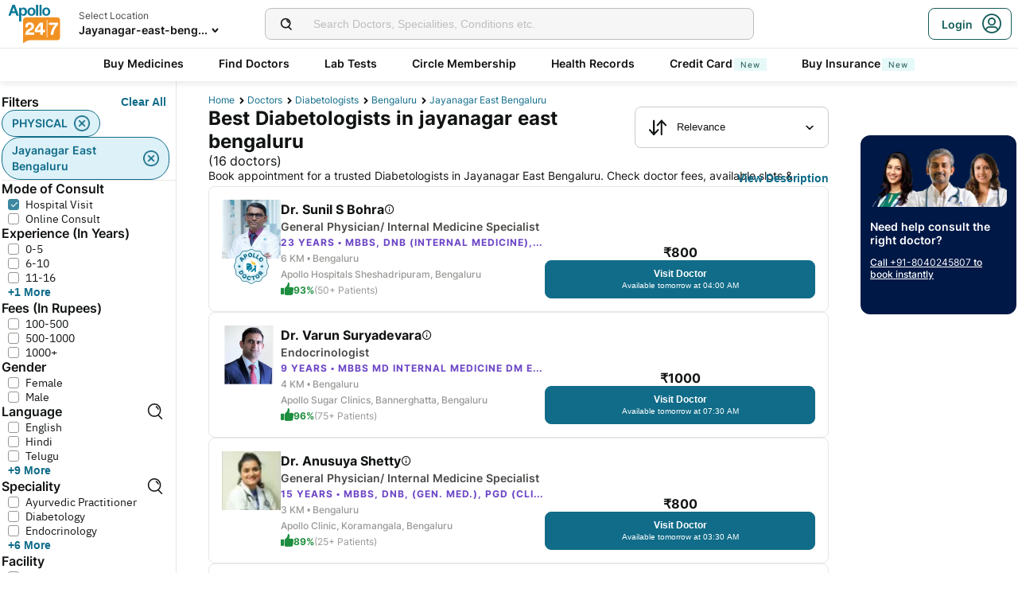

--- FILE ---
content_type: text/html; charset=utf-8
request_url: https://www.apollo247.com/doctors/diabetologists-in-jayanagar-east-bengaluru-scity
body_size: 111741
content:
<!DOCTYPE html><html lang="en"><head><meta charSet="utf-8"/><meta charSet="utf-8"/><meta name="viewport" content="width=device-width, initial-scale=1, maximum-scale=1"/><link rel="preload" as="image" imageSrcSet="https://images.apollo247.in/images/icons/apollo247.svg?tr=q-80,w-100,dpr-1,c-at_max 100w, https://images.apollo247.in/images/icons/apollo247.svg?tr=q-80,w-100,dpr-2,c-at_max 200w, https://images.apollo247.in/images/icons/apollo247.svg?tr=q-80,w-100,dpr-3,c-at_max 300w, https://images.apollo247.in/images/icons/apollo247.svg?tr=q-80,w-100,dpr-4,c-at_max 400w, https://images.apollo247.in/images/icons/apollo247.svg?tr=q-80,w-100,dpr-5,c-at_max 500w, https://images.apollo247.in/images/icons/apollo247.svg?tr=q-80,w-100,dpr-6,c-at_max 600w" imageSizes="100px" fetchPriority="high"/><link rel="preload" as="image" href="https://images.apollo247.in/doctors/721c792a-8fa4-4957-8463-831950529a57-1701887059475.jpg?tr=w-74,c-at_max,f-auto,q=80,dpr-2"/><link rel="preload" as="image" href="https://images.apollo247.in/doctors/1034abf5-d6f3-465c-a305-b256bccb62da-1746760418789.jpg?tr=w-74,c-at_max,f-auto,q=80,dpr-2"/><link rel="stylesheet" href="https://www.apollo247.com/assets/production/web-patients-ssr-nextjs14/_next/static/css/e81308b2895d01e5.css" data-precedence="next"/><link rel="stylesheet" href="https://www.apollo247.com/assets/production/web-patients-ssr-nextjs14/_next/static/css/d2916e9ea99bcb4c.css" data-precedence="next"/><link rel="stylesheet" href="https://www.apollo247.com/assets/production/web-patients-ssr-nextjs14/_next/static/css/2e0ebbf6047d6cb0.css" data-precedence="next"/><link rel="stylesheet" href="https://www.apollo247.com/assets/production/web-patients-ssr-nextjs14/_next/static/css/b74d42da1f804f70.css" data-precedence="next"/><link rel="stylesheet" href="https://www.apollo247.com/assets/production/web-patients-ssr-nextjs14/_next/static/css/918905d525211246.css" data-precedence="next"/><link rel="preload" href="https://www.apollo247.com/assets/production/web-patients-ssr-nextjs14/_next/static/chunks/webpack-cc8419a6e3b9bdd4.js" as="script" fetchPriority="low"/><script src="https://www.apollo247.com/assets/production/web-patients-ssr-nextjs14/_next/static/chunks/fd9d1056-3e9d62b3bc08c54e.js" async=""></script><script src="https://www.apollo247.com/assets/production/web-patients-ssr-nextjs14/_next/static/chunks/67864-a2a179d1ac8407ec.js" async=""></script><script src="https://www.apollo247.com/assets/production/web-patients-ssr-nextjs14/_next/static/chunks/main-app-59507ae90395bdc6.js" async=""></script><script src="https://maps.googleapis.com/maps/api/js?key=AIzaSyDaV26Qprrmj6p2PUcZZysDdbaABOPo67w&amp;libraries=places&amp;loading=async&amp;callback=maps_callback" defer="" async=""></script><meta http-equiv="Accept-CH" content="DPR, Width, Viewport-Width"/><meta name="theme-color" content="#fcb716"/><link rel="shortcut icon" href="/favicon.ico"/><title>Trusted Diabetes Specialist in Jayanagar East Bengaluru – Book Now | Apollo 24|7</title><meta name="description" content="Need a diabetes specialist in Jayanagar East Bengaluru? Book trusted diabetes specialists near me today with Apollo 24|7 and ensure complete diabetes care."/><meta name="robots" content="index, follow"/><link rel="canonical" href="https://www.apollo247.com/doctors/diabetologists-in-jayanagar-east-bengaluru-scity"/><meta property="og:title" content="Trusted Diabetes Specialist in Jayanagar East Bengaluru – Book Now | Apollo 24|7"/><meta property="og:description" content="Need a diabetes specialist in Jayanagar East Bengaluru? Book trusted diabetes specialists near me today with Apollo 24|7 and ensure complete diabetes care."/><meta property="og:url" content="https://www.apollo247.com/doctors/diabetologists-in-jayanagar-east-bengaluru-scity"/><meta property="og:site_name" content="Apollo 24|7"/><meta name="twitter:card" content="summary_large_image"/><meta name="twitter:title" content="Trusted Diabetes Specialist in Jayanagar East Bengaluru – Book Now | Apollo 24|7"/><meta name="twitter:description" content="Need a diabetes specialist in Jayanagar East Bengaluru? Book trusted diabetes specialists near me today with Apollo 24|7 and ensure complete diabetes care."/><meta name="twitter:image" content="https://images.apollo247.in/images/icons/apollo247.svg"/><style id="critical-css"></style><script src="https://www.apollo247.com/assets/production/web-patients-ssr-nextjs14/_next/static/chunks/polyfills-c67a75d1b6f99dc8.js" noModule=""></script></head><body class=""><noscript><iframe src="https://www.googletagmanager.com/ns.html?id=GTM-595G3WM5" height="0" width="0" style="display:none;visibility:hidden"></iframe></noscript><link rel="stylesheet" href="https://cdnjs.cloudflare.com/ajax/libs/slick-carousel/1.6.0/slick.min.css"/><link rel="stylesheet" href="https://cdnjs.cloudflare.com/ajax/libs/slick-carousel/1.6.0/slick-theme.min.css"/><link rel="preload" as="image"/><script class="structured-data-list" type="application/ld+json">{"@context":"https://schema.org/","@type":"BreadcrumbList","itemListElement":[{"@type":"ListItem","position":1,"name":"Home","item":"https://www.apollo247.com/"},{"@type":"ListItem","position":2,"name":"Doctors","item":"https://www.apollo247.com/specialties"},{"@type":"ListItem","position":3,"name":"diabetologists","item":"https://www.apollo247.com/specialties/diabetology"},{"@type":"ListItem","position":4,"name":"Bengaluru","item":"https://www.apollo247.com/doctors/diabetology-in-bengaluru-scity"},{"@type":"ListItem","position":5,"name":"jayanagar east bengaluru","item":"https://www.apollo247.com"}]}</script><script class="structured-data-list" type="application/ld+json">{"@context":"https://schema.org","@type":"FAQPage","mainEntity":[{"@type":"Question","name":"Can I visit a diabetologist for my diabetes or should I visit an endocrinologist?","acceptedAnswer":{"@type":"Answer","text":"You can visit any of them as both are trained in the diagnosis and treatment of diabetes. Most diabetologists are endocrinologists who have taken specialised training in diabetes."}},{"@type":"Question","name":"What kinds of diabetes can diabetologists treat?","acceptedAnswer":{"@type":"Answer","text":"Diabetologists can treat all types of diabetes including insulin-dependent diabetes, diabetes mellitus, gestational diabetes, and diabetes insipidus."}},{"@type":"Question","name":"What are the types of tests that a diabetologist recommend?","acceptedAnswer":{"@type":"Answer","text":"Some of the tests that can be recommended by diabetologist are fasting blood sugar test, oral glucose tolerance test, random blood sugar test, and glycated haemoglobin test."}}]}</script><script class="structured-data-list" type="application/ld+json">{"@context":"https://schema.org","@type":"LocalBusiness","name":"Best Diabetologists in jayanagar east bengaluru","image":"","address":{"@type":"PostalAddress","addressLocality":"jayanagar east bengaluru","addressRegion":"India"},"aggregateRating":{"@type":"AggregateRating","bestRating":100,"ratingCount":24,"ratingValue":93.15306122448979,"worstRating":0}}</script><main class="RevampedContainer_contentSection__5jhcr   
        
        RevampedContainer_hideSearch__MXmAi
        
        "><header class="HeaderNew_header__udy_w  " id="fixedHeaderCT"><div class="HeaderNew_headerContent__Y99H1"><div class="HeaderNew_headerTop__tz04l"><div class="HeaderNew_headerTopLeft__tGN7M"><div class="HeaderNew_logoWrapper__rY8XI"><a title="Home" class="HeaderNew_logoOnly__0oTah" href="/"><img srcSet="https://images.apollo247.in/images/icons/apollo247.svg?tr=q-80,w-100,dpr-1,c-at_max 100w, https://images.apollo247.in/images/icons/apollo247.svg?tr=q-80,w-100,dpr-2,c-at_max 200w, https://images.apollo247.in/images/icons/apollo247.svg?tr=q-80,w-100,dpr-3,c-at_max 300w, https://images.apollo247.in/images/icons/apollo247.svg?tr=q-80,w-100,dpr-4,c-at_max 400w, https://images.apollo247.in/images/icons/apollo247.svg?tr=q-80,w-100,dpr-5,c-at_max 500w, https://images.apollo247.in/images/icons/apollo247.svg?tr=q-80,w-100,dpr-6,c-at_max 600w" src="https://images.apollo247.in/images/icons/apollo247.svg?tr=q-80,w-100,dpr-2,c-at_max 200w" sizes="100px" alt="Online Doctor Consultation &amp; Medicines" title="Online Doctor Consultation &amp; Medicines" width="70" height="50" loading="eager" fetchPriority="high" class="Kh Jh "/></a></div></div><div class="HeaderNew_search__WX_Xg"><div class="J
       
         HeaderNew_searchInput__LW06M
           
         e_
      "><div class="M"><span class="__ a_"><img srcSet="https://images.apollo247.in/images/ic_search_new.svg?tr=q-80,w-50,dpr-1,c-at_max 50w, https://images.apollo247.in/images/ic_search_new.svg?tr=q-80,w-50,dpr-2,c-at_max 100w, https://images.apollo247.in/images/ic_search_new.svg?tr=q-80,w-50,dpr-3,c-at_max 150w, https://images.apollo247.in/images/ic_search_new.svg?tr=q-80,w-50,dpr-4,c-at_max 200w, https://images.apollo247.in/images/ic_search_new.svg?tr=q-80,w-50,dpr-5,c-at_max 250w, https://images.apollo247.in/images/ic_search_new.svg?tr=q-80,w-50,dpr-6,c-at_max 300w" src="" sizes="50px" alt="Search" width="28" height="28" loading="lazy" fetchPriority="low" class="Kh Jh "/></span><input placeholder="Search for lab tests" title="Search" class=" 
         
        Q
        
        "/></div><div class="S"></div></div></div><div class="HeaderNew_headerTopRight__EBkdw "><ul class="HeaderNew_IconNavigationList__7rDIp"><li><!--$--><div id="loginPopup" title="Login/SignUp"><span class="HeaderNew_icon__hUcmn HeaderNew_userIcon__8ZXkS HeaderNew_onlyMweb__6X6lE icon-userIcon"></span><div class="HeaderNew_loginCta__YoPF0 HeaderNew_onlyDesktop__F_0qk"><span class="HeaderNew_loginCTATxt__nYlvD">Login</span><span class="HeaderNew_icon__hUcmn HeaderNew_userIcon__8ZXkS icon-userIcon"></span></div></div><!--/$--></li></ul></div></div><div class="HeaderNew_headerBottom__wB_KV  HeaderNew_secondarySearchEnable__wHBw_"><div class="NavigationNew_navigation__Sdkqa"><ul class="Th NavigationNew_HeaderNavigation__7IleR "><li class="Uh  "><a href="https://www.apollopharmacy.in">Buy Medicines</a></li><li class="Uh  "><a href="/specialties">Find Doctors</a></li><li class="Uh  "><a href="/lab-tests">Lab Tests</a></li><li class="Uh  "><a href="/circle-landing">Circle Membership</a></li><li class="Uh  "><a href="/guest-health-records">Health Records</a></li><li class="Uh  "><a href="/apollo-sbi-credit-card?utm_source=apollopharmacy&amp;utm_medium=navbar">Credit Card<div class="ml 
      rl
      vl
      Hl
      nl
      
      Vh 
      
      " style="font-weight:400;border-radius:0;height:undefined;padding:undefined;filter:undefined">New</div></a></li><li class="Uh  "><a href="https://apollo247insurance.com/health-insurance">Buy Insurance<div class="ml 
      rl
      vl
      Hl
      nl
      
      Vh 
      
      " style="font-weight:400;border-radius:0;height:undefined;padding:undefined;filter:undefined">New</div></a></li></ul></div><div id="webengageNotificationContainer"></div></div></div></header><div id="mainContainerCT" class="DoctorList_containerNew__qOTqR DoctorList_contentContainer__uZHJm"><div class="DoctorList_mainContent__URif4"><div class="DoctorList_leftSection__aMkby"><!--$!--><template data-dgst="NEXT_DYNAMIC_NO_SSR_CODE"></template><!--/$--></div><div class="DoctorList_rightSection__p9znK"><div class="DoctorList_breadcrumbs__mVfkz"><a href="/" class="j
              n
              DoctorList_breadCrumb__UCjQO
                m ">Home</a><a href="/specialties" class="j
              n
              DoctorList_breadCrumb__UCjQO
                m ">Doctors</a><a href="/specialties/diabetology" class="j
              n
              DoctorList_breadCrumb__UCjQO
                m ">diabetologists</a><a href="/doctors/diabetology-in-bengaluru-scity" class="j
              n
              DoctorList_breadCrumb__UCjQO
                m ">Bengaluru</a><a href="" class="j
              n
              DoctorList_breadCrumb__UCjQO
              k   ">jayanagar east bengaluru</a></div><div class="MobileFilter_openFilter__bn7xY"><div class="MobileFilter_sortChip__z20QS"><p class="Kd Dd
      
      
      
      ">Relevance</p><img srcSet="https://images.apollo247.in/images/down_arrow.svg?tr=q-80,w-50,dpr-1,c-at_max 50w, https://images.apollo247.in/images/down_arrow.svg?tr=q-80,w-50,dpr-2,c-at_max 100w, https://images.apollo247.in/images/down_arrow.svg?tr=q-80,w-50,dpr-3,c-at_max 150w, https://images.apollo247.in/images/down_arrow.svg?tr=q-80,w-50,dpr-4,c-at_max 200w, https://images.apollo247.in/images/down_arrow.svg?tr=q-80,w-50,dpr-5,c-at_max 250w, https://images.apollo247.in/images/down_arrow.svg?tr=q-80,w-50,dpr-6,c-at_max 300w" src="" sizes="50px" alt="down_arrow" width="12" loading="lazy" fetchPriority="low" class="Kh Jh "/></div><div class="if   MobileFilter_openFilterOption__8s_JJ"><div class="jf"><img srcSet="https://images.apollo247.in/images/doctor-listing/filter.png?tr=q-80,f-webp,w-50,dpr-1,c-at_max 50w, https://images.apollo247.in/images/doctor-listing/filter.png?tr=q-80,f-webp,w-50,dpr-2,c-at_max 100w, https://images.apollo247.in/images/doctor-listing/filter.png?tr=q-80,f-webp,w-50,dpr-3,c-at_max 150w, https://images.apollo247.in/images/doctor-listing/filter.png?tr=q-80,f-webp,w-50,dpr-4,c-at_max 200w, https://images.apollo247.in/images/doctor-listing/filter.png?tr=q-80,f-webp,w-50,dpr-5,c-at_max 250w, https://images.apollo247.in/images/doctor-listing/filter.png?tr=q-80,f-webp,w-50,dpr-6,c-at_max 300w" src="" sizes="50px" alt="image Placeholder" width="20" height="20" loading="lazy" fetchPriority="low" class="Kh Jh "/></div>Filter</div><div class="if lf  MobileFilter_appliedFilter__ux2jH">PHYSICAL<div class="kf"><img srcSet="https://images.apollo247.in/images/appointment/blueClose.png?tr=q-80,f-webp,w-50,dpr-1,c-at_max 50w, https://images.apollo247.in/images/appointment/blueClose.png?tr=q-80,f-webp,w-50,dpr-2,c-at_max 100w, https://images.apollo247.in/images/appointment/blueClose.png?tr=q-80,f-webp,w-50,dpr-3,c-at_max 150w, https://images.apollo247.in/images/appointment/blueClose.png?tr=q-80,f-webp,w-50,dpr-4,c-at_max 200w, https://images.apollo247.in/images/appointment/blueClose.png?tr=q-80,f-webp,w-50,dpr-5,c-at_max 250w, https://images.apollo247.in/images/appointment/blueClose.png?tr=q-80,f-webp,w-50,dpr-6,c-at_max 300w" src="" sizes="50px" alt="image Placeholder" width="20" height="20" loading="lazy" fetchPriority="low" class="Kh Jh "/></div></div><div class="if lf  MobileFilter_appliedFilter__ux2jH">jayanagar east bengaluru<div class="kf"><img srcSet="https://images.apollo247.in/images/appointment/blueClose.png?tr=q-80,f-webp,w-50,dpr-1,c-at_max 50w, https://images.apollo247.in/images/appointment/blueClose.png?tr=q-80,f-webp,w-50,dpr-2,c-at_max 100w, https://images.apollo247.in/images/appointment/blueClose.png?tr=q-80,f-webp,w-50,dpr-3,c-at_max 150w, https://images.apollo247.in/images/appointment/blueClose.png?tr=q-80,f-webp,w-50,dpr-4,c-at_max 200w, https://images.apollo247.in/images/appointment/blueClose.png?tr=q-80,f-webp,w-50,dpr-5,c-at_max 250w, https://images.apollo247.in/images/appointment/blueClose.png?tr=q-80,f-webp,w-50,dpr-6,c-at_max 300w" src="" sizes="50px" alt="image Placeholder" width="20" height="20" loading="lazy" fetchPriority="low" class="Kh Jh "/></div></div><div class="if    QuickFilters_topFilters__CbnMb">Available Today</div><div class="if    QuickFilters_topFilters__CbnMb">Within 5 Km</div><div class="if    QuickFilters_topFilters__CbnMb">Within 15 Km</div><div class="if    QuickFilters_topFilters__CbnMb">More than 10 years Exp.</div><div class="if    QuickFilters_topFilters__CbnMb">Hindi</div><div class="if    QuickFilters_topFilters__CbnMb">English</div><div class="if    QuickFilters_topFilters__CbnMb">Telugu</div><div class="if    QuickFilters_topFilters__CbnMb">Tamil</div><div class="if    QuickFilters_topFilters__CbnMb">Kannada</div><div class="if    QuickFilters_topFilters__CbnMb">Bengali</div></div><div class="Header_headerContainer__jyKsC"><div class="Header_row__5aWpw"><h1 class="Ed Dd
      Header_pageHeader__3YNbR
      
      
      ">Best Diabetologists in jayanagar east bengaluru<!-- --> <span class="Header_count__bJpMY">(<!-- -->16<!-- --> doctors)</span></h1><div class="Q_
        
         Header_sortSelect__gbwho 
         
         
         " data-headlessui-state=""><button class="S_  W_" id="headlessui-listbox-button-:Rqa8kraqqqbla:" type="button" aria-haspopup="listbox" aria-expanded="false" data-headlessui-state=""><span class="Y_"><img srcSet="https://images.apollo247.in/images/hospital-listing/sort.svg?tr=q-80,w-50,dpr-1,c-at_max 50w, https://images.apollo247.in/images/hospital-listing/sort.svg?tr=q-80,w-50,dpr-2,c-at_max 100w, https://images.apollo247.in/images/hospital-listing/sort.svg?tr=q-80,w-50,dpr-3,c-at_max 150w, https://images.apollo247.in/images/hospital-listing/sort.svg?tr=q-80,w-50,dpr-4,c-at_max 200w, https://images.apollo247.in/images/hospital-listing/sort.svg?tr=q-80,w-50,dpr-5,c-at_max 250w, https://images.apollo247.in/images/hospital-listing/sort.svg?tr=q-80,w-50,dpr-6,c-at_max 300w" src="" sizes="50px" alt="Sort" width="24" height="24" loading="lazy" fetchPriority="low" class="Kh Jh "/></span>Relevance</button></div></div><div class="Header_readMore__Ll3sF 
              Header_aboveFoldText__4ypyF"><p>Book appointment for a trusted Diabetologists in Jayanagar East Bengaluru. Check doctor fees, available slots &amp; locations. Apollo 24|7 features some of the top Diabetologists in Jayanagar East Bengaluru who have experience in treating conditions such as Type 1 & Type 2 diabetes, Obesity, Anemia and more. You can book online consultations &amp; physical doctor appointments via Apollo 24|7. Compare Diabetologists fees, experience and more, find a specialist doctor near you. Apollo hospitals has a renowned Diabetology department in Jayanagar East Bengaluru.</p></div><button class="k_
      
      
      Header_readMoreButton__uNIWD Header_alignRight__SbMnz
      
       
      " aria-label="Button"><span>View Description</span></button></div><div class="List_doctorList__H0eu4"><a class="DoctorCard_doctorCard__1agPm 
          
          false" href="/doctors/dr-sunil-s-bohra-721c792a-8fa4-4957-8463-831950529a57?source=Listing_Page" title="Dr. Sunil S Bohra"><div class="DoctorCard_doctorInfo__i_vt5"><div class="DoctorCard_images__DlFGT"><img src="https://images.apollo247.in/doctors/721c792a-8fa4-4957-8463-831950529a57-1701887059475.jpg?tr=w-74,c-at_max,f-auto,q=80,dpr-2" alt="Dr. Sunil S Bohra, General Physician/ Internal Medicine Specialist" width="74" height="74" title="Dr. Sunil S Bohra, General Physician/ Internal Medicine Specialist" class="DoctorCard_doctorImage___hWDi"/><div class="DoctorCard_apolloLogo__VBoqg"><span class="icon-apollo_doctor"><span class="path1"></span><span class="path2"></span><span class="path3"></span><span class="path4"></span><span class="path5"></span><span class="path6"></span><span class="path7"></span></span></div></div><div class="DoctorCard_doctorDetails__mqW6P"><h2 class="Fd Dd
      DoctorCard_displayName__sBAbt
      
      Qd
      Xd">Dr. Sunil S Bohra<button class="DoctorCard_infoIcon__6aVqP"><span class="icon-upgrade-icon"></span></button></h2><p class="Kd Dd
      DoctorCard_specialty__sBcvO
      
      Rd
      Zd">General Physician/ Internal Medicine Specialist</p><p class="Kd Dd
      DoctorCard_experience__0rcqi
      
      Sd
      Xd">23<!-- --> Years • <!-- -->MBBS, DNB (Internal Medicine), FIAE</p><p class="Kd Dd
      DoctorCard_location__aW___
      
      Sd
      Zd">6 KM •<!-- --> <!-- -->Bengaluru</p><p class="Kd Dd
      DoctorCard_location__aW___
      
      Sd
      Zd">Apollo Hospitals Sheshadripuram, Bengaluru</p><div class="DoctorCard_doctorRecommendation__aWtV5"><img srcSet="https://images.apollo247.in/images/doctor-profile/greenThumbsUp.png?tr=q-80,f-webp,w-50,dpr-1,c-at_max 50w, https://images.apollo247.in/images/doctor-profile/greenThumbsUp.png?tr=q-80,f-webp,w-50,dpr-2,c-at_max 100w, https://images.apollo247.in/images/doctor-profile/greenThumbsUp.png?tr=q-80,f-webp,w-50,dpr-3,c-at_max 150w, https://images.apollo247.in/images/doctor-profile/greenThumbsUp.png?tr=q-80,f-webp,w-50,dpr-4,c-at_max 200w, https://images.apollo247.in/images/doctor-profile/greenThumbsUp.png?tr=q-80,f-webp,w-50,dpr-5,c-at_max 250w, https://images.apollo247.in/images/doctor-profile/greenThumbsUp.png?tr=q-80,f-webp,w-50,dpr-6,c-at_max 300w" src="" sizes="50px" alt="recommendation" title="recommendation" width="16" height="16" loading="lazy" fetchPriority="low" class="Kh Jh DoctorCard_recommendationImg__HVTKB"/><p class="Kd Dd
      DoctorCard_rating__dgCR2
      
      Sd
      Xd">93%</p> <p class="Kd Dd
      DoctorCard_count__jAo_7
      
      Sd
      ">(50+ Patients)</p></div></div></div><div class="DoctorCard_buttons__wI3lk"><div class="DoctorCard_buttonWrapper__N_Rm8"><div class="DoctorCard_pricing__Qk_Hu"><p class="Kd Dd
      DoctorCard_fees__8IaE8
      
      Qd
      Xd">₹<!-- -->800</p></div><button class="m_
      
      
      DoctorCard_button__TJ5jc
      n_
      v_ 
      " value="bookPhysicalConsult" aria-label="Button"><span><span class="DoctorCard_button_title__2HsJ7">Visit Doctor</span><span class="DoctorCard_availability__HDJtI">Available tomorrow at 04:00 AM</span></span></button></div></div><script class="structured-data-list" type="application/ld+json">{"@context":"https://schema.org","@type":"Physician","name":"Dr. Sunil S Bohra","medicalSpecialty":"General Physician/ Internal Medicine Specialist","description":"Dr. Sunil S Bohra is a General Physician/ Internal Medicine Specialist with 23 Years of Experience. He is affiliated with Apollo Hospitals Sheshadripuram, Bengaluru in Bengaluru. Dr. Sunil S Bohra holds MBBS, DNB (Internal Medicine), FIAE. He speaks English,Kannada,Tamil,Telugu,Hindi. Book a Hospital Visit with Dr. Sunil S Bohra with Apollo now. 61+ patients recommended Dr. Sunil S Bohra with a recommendation score of 93. Dr. Sunil S Bohra has over 23 years of experience as a General Physician/ Internal Medicine Specialist at Apollo Hospitals Sheshadripuram, Bengaluru.","priceRange":800,"image":"https://images.apollo247.in/doctor-cover/721c792a-8fa4-4957-8463-831950529a57-1701887152890.jpg","url":"https://www.apollo247.com/doctors/dr-sunil-s-bohra-721c792a-8fa4-4957-8463-831950529a57","address":{"@type":"PostalAddress","addressLocality":"Bengaluru","streetAddress":"","addressRegion":"Karnataka"},"geo":{"@type":"geoCoordinates","latitude":"12.9883427","longitude":"77.5724257"},"hasMap":{"@type":"Map","url":"http://maps.google.com/maps?f=d&daddr=12.9883427,77.5724257&hl=en"},"makesOffer":{"@type":"Offer","name":[]},"aggregateRating":{"@type":"AggregateRating","ratingValue":93,"bestRating":100,"ratingCount":61,"worstRating":0,"reviewCount":61}}</script></a><a class="DoctorCard_doctorCard__1agPm 
          
          false" href="/doctors/dr-varun-suryadevara-1034abf5-d6f3-465c-a305-b256bccb62da?source=Listing_Page" title="Dr. Varun Suryadevara"><div class="DoctorCard_doctorInfo__i_vt5"><div class="DoctorCard_images__DlFGT"><img src="https://images.apollo247.in/doctors/1034abf5-d6f3-465c-a305-b256bccb62da-1746760418789.jpg?tr=w-74,c-at_max,f-auto,q=80,dpr-2" alt="Dr. Varun Suryadevara, Endocrinologist" width="74" height="74" title="Dr. Varun Suryadevara, Endocrinologist" class="DoctorCard_doctorImage___hWDi"/></div><div class="DoctorCard_doctorDetails__mqW6P"><h2 class="Fd Dd
      DoctorCard_displayName__sBAbt
      
      Qd
      Xd">Dr. Varun Suryadevara<button class="DoctorCard_infoIcon__6aVqP"><span class="icon-upgrade-icon"></span></button></h2><p class="Kd Dd
      DoctorCard_specialty__sBcvO
      
      Rd
      Zd">Endocrinologist</p><p class="Kd Dd
      DoctorCard_experience__0rcqi
      
      Sd
      Xd">9<!-- --> Years • <!-- -->MBBS MD Internal Medicine DM Endocrinology</p><p class="Kd Dd
      DoctorCard_location__aW___
      
      Sd
      Zd">4 KM •<!-- --> <!-- -->Bengaluru</p><p class="Kd Dd
      DoctorCard_location__aW___
      
      Sd
      Zd">Apollo Sugar Clinics, Bannerghatta, Bengaluru</p><div class="DoctorCard_doctorRecommendation__aWtV5"><img srcSet="https://images.apollo247.in/images/doctor-profile/greenThumbsUp.png?tr=q-80,f-webp,w-50,dpr-1,c-at_max 50w, https://images.apollo247.in/images/doctor-profile/greenThumbsUp.png?tr=q-80,f-webp,w-50,dpr-2,c-at_max 100w, https://images.apollo247.in/images/doctor-profile/greenThumbsUp.png?tr=q-80,f-webp,w-50,dpr-3,c-at_max 150w, https://images.apollo247.in/images/doctor-profile/greenThumbsUp.png?tr=q-80,f-webp,w-50,dpr-4,c-at_max 200w, https://images.apollo247.in/images/doctor-profile/greenThumbsUp.png?tr=q-80,f-webp,w-50,dpr-5,c-at_max 250w, https://images.apollo247.in/images/doctor-profile/greenThumbsUp.png?tr=q-80,f-webp,w-50,dpr-6,c-at_max 300w" src="" sizes="50px" alt="recommendation" title="recommendation" width="16" height="16" loading="lazy" fetchPriority="low" class="Kh Jh DoctorCard_recommendationImg__HVTKB"/><p class="Kd Dd
      DoctorCard_rating__dgCR2
      
      Sd
      Xd">96%</p> <p class="Kd Dd
      DoctorCard_count__jAo_7
      
      Sd
      ">(75+ Patients)</p></div></div></div><div class="DoctorCard_buttons__wI3lk"><div class="DoctorCard_buttonWrapper__N_Rm8"><div class="DoctorCard_pricing__Qk_Hu"><p class="Kd Dd
      DoctorCard_fees__8IaE8
      
      Qd
      Xd">₹<!-- -->1000</p></div><button class="m_
      
      
      DoctorCard_button__TJ5jc
      n_
      v_ 
      " value="bookPhysicalConsult" aria-label="Button"><span><span class="DoctorCard_button_title__2HsJ7">Visit Doctor</span><span class="DoctorCard_availability__HDJtI">Available tomorrow at 07:30 AM</span></span></button></div></div><script class="structured-data-list" type="application/ld+json">{"@context":"https://schema.org","@type":"Physician","name":"Dr. Varun Suryadevara","medicalSpecialty":"Endocrinologist","description":"Dr. Varun Suryadevara is a Endocrinologist with 9 Years of Experience. He is affiliated with Apollo Sugar Clinics, Bannerghatta, Bengaluru in Bengaluru. Dr. Varun Suryadevara holds MBBS MD Internal Medicine DM Endocrinology. He can treat a wide range of Endocrinology conditions like Male hypogonadism, Osteomalacia, Glucocorticoid Remediable Aldosteronism, Growth Hormone Deficiency, Parathyroid Diseases, pituitary-diseases, Pituitary Dwarfism, Hashimoto S Thyroiditis, Hba1c, Ketosis Prone Diabetes Mellitus, Pseudohypoparathyroidism, Adrenal Masses, Alkaptonuria, Menarche, Turner Syndrome, Type 1 Diabetes Treatment, Gestational Diabetes, Familial Hyperinsulinemic Hypoglycemia, Combined Lipase Deficiency, Colloid Goitre, and more. He speaks English,Hindi,Telugu,Tamil,Kannada. Book a Clinic Visit with Dr. Varun Suryadevara with Apollo now. 82+ patients recommended Dr. Varun Suryadevara with a recommendation score of 96. Dr. Varun Suryadevara has over 9 years of experience as a Endocrinologist at Apollo Sugar Clinics, Bannerghatta, Bengaluru.","priceRange":1000,"image":"https://images.apollo247.in/doctor-cover/1034abf5-d6f3-465c-a305-b256bccb62da-1746760430419.jpg","url":"https://www.apollo247.com/doctors/dr-varun-suryadevara-1034abf5-d6f3-465c-a305-b256bccb62da","address":{"@type":"PostalAddress","addressLocality":"Bengaluru","streetAddress":"","addressRegion":"Karnataka"},"geo":{"@type":"geoCoordinates","latitude":"12.8961044","longitude":"77.5985426"},"hasMap":{"@type":"Map","url":"http://maps.google.com/maps?f=d&daddr=12.8961044,77.5985426&hl=en"},"makesOffer":{"@type":"Offer","name":[null,null,null,null,null,null,null,null,null,null,null,null,null,null,null,null,null,null,null,null]},"aggregateRating":{"@type":"AggregateRating","ratingValue":96,"bestRating":100,"ratingCount":82,"worstRating":0,"reviewCount":82}}</script></a><a class="DoctorCard_doctorCard__1agPm 
          
          false" href="/doctors/dr-anusuya-shetty-47acaf61-f8ca-494c-90ab-dde6346f983c?source=Listing_Page" title="Dr. Anusuya Shetty"><div class="DoctorCard_doctorInfo__i_vt5"><div class="DoctorCard_images__DlFGT"><img srcSet="https://images.apollo247.in/doctors/47acaf61-f8ca-494c-90ab-dde6346f983c-1704301125266.png?tr=q-80,f-auto,w-100,dpr-1,c-at_max 100w, https://images.apollo247.in/doctors/47acaf61-f8ca-494c-90ab-dde6346f983c-1704301125266.png?tr=q-80,f-auto,w-100,dpr-2,c-at_max 200w, https://images.apollo247.in/doctors/47acaf61-f8ca-494c-90ab-dde6346f983c-1704301125266.png?tr=q-80,f-auto,w-100,dpr-3,c-at_max 300w, https://images.apollo247.in/doctors/47acaf61-f8ca-494c-90ab-dde6346f983c-1704301125266.png?tr=q-80,f-auto,w-100,dpr-4,c-at_max 400w, https://images.apollo247.in/doctors/47acaf61-f8ca-494c-90ab-dde6346f983c-1704301125266.png?tr=q-80,f-auto,w-100,dpr-5,c-at_max 500w, https://images.apollo247.in/doctors/47acaf61-f8ca-494c-90ab-dde6346f983c-1704301125266.png?tr=q-80,f-auto,w-100,dpr-6,c-at_max 600w" src="" sizes="100px" alt="Dr. Anusuya Shetty, General Physician/ Internal Medicine Specialist" title="Dr. Anusuya Shetty, General Physician/ Internal Medicine Specialist" width="74" height="74" loading="lazy" fetchPriority="low" class="Kh Jh DoctorCard_doctorImage___hWDi"/></div><div class="DoctorCard_doctorDetails__mqW6P"><h2 class="Fd Dd
      DoctorCard_displayName__sBAbt
      
      Qd
      Xd">Dr. Anusuya Shetty<button class="DoctorCard_infoIcon__6aVqP"><span class="icon-upgrade-icon"></span></button></h2><p class="Kd Dd
      DoctorCard_specialty__sBcvO
      
      Rd
      Zd">General Physician/ Internal Medicine Specialist</p><p class="Kd Dd
      DoctorCard_experience__0rcqi
      
      Sd
      Xd">15<!-- --> Years • <!-- -->MBBS, DNB, (Gen. Med.), PGD (Clinical Endocrinology), Dip (APD &amp; IPD), CCGDM</p><p class="Kd Dd
      DoctorCard_location__aW___
      
      Sd
      Zd">3 KM •<!-- --> <!-- -->Bengaluru</p><p class="Kd Dd
      DoctorCard_location__aW___
      
      Sd
      Zd">Apollo Clinic, Koramangala, Bengaluru</p><div class="DoctorCard_doctorRecommendation__aWtV5"><img srcSet="https://images.apollo247.in/images/doctor-profile/greenThumbsUp.png?tr=q-80,f-webp,w-50,dpr-1,c-at_max 50w, https://images.apollo247.in/images/doctor-profile/greenThumbsUp.png?tr=q-80,f-webp,w-50,dpr-2,c-at_max 100w, https://images.apollo247.in/images/doctor-profile/greenThumbsUp.png?tr=q-80,f-webp,w-50,dpr-3,c-at_max 150w, https://images.apollo247.in/images/doctor-profile/greenThumbsUp.png?tr=q-80,f-webp,w-50,dpr-4,c-at_max 200w, https://images.apollo247.in/images/doctor-profile/greenThumbsUp.png?tr=q-80,f-webp,w-50,dpr-5,c-at_max 250w, https://images.apollo247.in/images/doctor-profile/greenThumbsUp.png?tr=q-80,f-webp,w-50,dpr-6,c-at_max 300w" src="" sizes="50px" alt="recommendation" title="recommendation" width="16" height="16" loading="lazy" fetchPriority="low" class="Kh Jh DoctorCard_recommendationImg__HVTKB"/><p class="Kd Dd
      DoctorCard_rating__dgCR2
      
      Sd
      Xd">89%</p> <p class="Kd Dd
      DoctorCard_count__jAo_7
      
      Sd
      ">(25+ Patients)</p></div></div></div><div class="DoctorCard_buttons__wI3lk"><div class="DoctorCard_buttonWrapper__N_Rm8"><div class="DoctorCard_pricing__Qk_Hu"><p class="Kd Dd
      DoctorCard_fees__8IaE8
      
      Qd
      Xd">₹<!-- -->800</p></div><button class="m_
      
      
      DoctorCard_button__TJ5jc
      n_
      v_ 
      " value="bookPhysicalConsult" aria-label="Button"><span><span class="DoctorCard_button_title__2HsJ7">Visit Doctor</span><span class="DoctorCard_availability__HDJtI">Available tomorrow at 03:30 AM</span></span></button></div></div><script class="structured-data-list" type="application/ld+json">{"@context":"https://schema.org","@type":"Physician","name":"Dr. Anusuya Shetty","medicalSpecialty":"General Physician/ Internal Medicine Specialist","description":"Dr. Anusuya Shetty is a General Physician/ Internal Medicine Specialist with 15 Years of Experience. She is affiliated with Apollo Clinic, Koramangala, Bengaluru in Bengaluru. Dr. Anusuya Shetty holds MBBS, DNB, (Gen. Med.), PGD (Clinical Endocrinology), Dip (APD & IPD), CCGDM. She can treat a wide range of General Physician/ Internal Medicine conditions like Acute Pancreatitis, Antibiotic-associated diarrhea, Brucellosis, Chickenpox, Chikungunya, Dengue, diphtheria, Familial Mediterranean fever, Hay fever, Irritation, Jaundice, Malaria, Mouth sores, Postnasal drip, Retinal Detachment, Swollen lymph nodes, Syncope, Urinary tract infection, Wilson Disease, Abdominal Pain Treatment, Abetalipoproteinemia, Glucose 6 Phosphate Dehydrogenase Deficiency, Glycerol Kinase Deficiency, Gonococcal Infection, Metabolic Disease, Metabolism, Acrodermatitis Enteropathica, Actinomycosis, Acute Diarrhea, Acute Diarrhea Treatment, Methemoglobinemia, Acute Myocardial Infarction, Adolescent Medicine, Mouth UlcerMouth Ulcer, Hepatic Encephalopathy, Hereditary Hemorrhagic Telangiectasia Hht, Hereditary Folate Malabsorption, Herpes Infections, Reducing Body Myopathy, High Triglyceride, Swelling Of Legs, Pyruvate Kinase, Iodine Deficiency, Systemic Hypertension, Nausea, Preventive Treatment, Pseudoxanthoma Elasticum, Puberty Counseling, Nocardiosis, Puffy Eyelids, Oesophagitis, Onchocerciasis, Onychocryptosis, Alcohol Addiction, Alcohol De Addiction Treatment, Alcoholism And Drug Addiction, Allergic Diseases Treatment, Allergic Rhinitis, Angioedema, Listeriosis, Loiasis, Loose Motion, Low Blood Glucose Levels, Low Blood Pressure, Low Platelets, Lowe Syndrome, Lyme Disease, Lysinuric Protein Intolerance, Maple Syrup Urine Disease, Maturity Onset Diabetes Of The Young, Melioidosis, Outpatient Treatment, Pain Management, Pain Management Counseling, X Linked Ichthyosis, Wolff Parkinson White Syndrome, wheezing, Aspirin Overdose, Body Weakness, Body Ache, uti, Thrombocytopenia, Thrombotic Thrombocytopenic Purpura, Thyroid Cancer Treatment, Thyroid Disorders, Thyroid Treatment, Thyrotoxic Hypokalemic Periodic Paralysis, Toll Like Receptors, Total Anomalous Pulmonary Venous Drainage Rep, Toxinia Botulínica, toxoplasmosis, Treatment For Diabetes Type Ii I, Treatment For High Blood Pressure High B P, Treatment For Ibs Stomach Disorders, Treatment For Migraine, Treatment For Trigeminal Neuralgia, Treatment For Uti Urinary Tract Infection, Treatment Of Arrhythmia, Treatment Of Erectile Dysfunction, Treatments Reptiles, tremors, Trigeminal Neuralgia Treatment, Trouble Sleeping, Trouble Swallowing, Tuberculosis Tb Treatment, Type 1 Diabetes Treatment, Type 2 Diabetes Treatment, typhoid, Typhoid Fever Treatment, Flu, tyrosinemia, Underweight, Upper Respiratory Tract Infections, Uric Acid Diets, Urinary Bladder Cancer, Urinary Tract Infection Uti, urinary-tract-problems, Urinary Tract Stone, Urine Infection, Urine Stone, Giddiness, Giardiasis, General Medical Consultation, Galactosemia, Fluid Retention, Foot Infection, Foot Ulcer, Food Poisoning, Filariasis, Fibrodysplasia Ossificans Progressiva, Fatigue, Encephalopathies, Ellis Van Creveld Syndrome, Elephantiasis, Electrolyte Disorders, Dyslipidemia, Drug Allergy, Drowsiness, viral-fever-treatment, Waardenburg Syndrome, Vomiting, Vitamin Deficiency, Viral Myocarditis, Viral Hepatitis, Disorders Of Puberty, Dihydrofolate Reductase, Diarrhoea, Diamond-blackfan-anemia, Dengue Fever Treatment, Dengue Fever Treatment Prevention, Cramping, Coughing, Cough Treatment, Cough Cold, Cough And Cold, Cough, Cortisone Reductase Deficiency, Coronavirus Symptoms Treatment, Coronavirus Symptom, Consultation, Cold Cough, Colds, Cold Sores, Chronic Pain Treatment, Coccidioidomycosis, Cluster And Tension Headaches, Clostridium Difficile, Chronic Illness, Choronic Health Issues Management, Cholesterol, Chlamydia, Chickungunya Treatment Prevention, Chickenpox Treatment, Chest Pain Treatment, Cheek Bite, Bruising, and more. She speaks English,Hindi,Telugu,Kannada,Tamil. Book a Clinic Visit with Dr. Anusuya Shetty with Apollo now. 37+ patients recommended Dr. Anusuya Shetty with a recommendation score of 89. Dr. Anusuya Shetty has over 15 years of experience as a General Physician/ Internal Medicine Specialist at Apollo Clinic, Koramangala, Bengaluru.","priceRange":800,"image":"https://images.apollo247.in/doctor-cover/47acaf61-f8ca-494c-90ab-dde6346f983c.23","url":"https://www.apollo247.com/doctors/dr-anusuya-shetty-47acaf61-f8ca-494c-90ab-dde6346f983c","address":{"@type":"PostalAddress","addressLocality":"Bengaluru","streetAddress":"","addressRegion":"Karnataka"},"geo":{"@type":"geoCoordinates","latitude":"12.9339266","longitude":"77.6161393"},"hasMap":{"@type":"Map","url":"http://maps.google.com/maps?f=d&daddr=12.9339266,77.6161393&hl=en"},"makesOffer":{"@type":"Offer","name":[null,null,null,null,null,null,null,null,null,null,null,null,null,null,null,null,null,null,null,null,null,null,null,null,null,null,null,null,null,null,null,null,null,null,null,null,null,null,null,null,null,null,null,null,null,null,null,null,null,null,null,null,null,null,null,null,null,null,null,null,null,null,null,null,null,null,null,null,null,null,null,null,null,null,null,null,null,null,null,null,null,null,null,null,null,null,null,null,null,null,null,null,null,null,null,null,null,null,null,null,null,null,null,null,null,null,null,null,null,null,null,null,null,null,null,null,null,null,null,null,null,null,null,null,null,null,null,null,null,null,null,null,null,null,null,null,null,null,null,null,null,null,null,null,null,null,null,null,null,null,null,null,null,null,null,null,null,null,null,null,null,null,null,null,null,null,null,null,null,null,null,null,null,null,null,null]},"aggregateRating":{"@type":"AggregateRating","ratingValue":89,"bestRating":100,"ratingCount":37,"worstRating":0,"reviewCount":37}}</script></a><a class="DoctorCard_doctorCard__1agPm 
          
          false" href="/doctors/dr-mani-deepthi-dasari-432714ca-ebd8-4bed-9930-ac2a7c508f35?source=Listing_Page" title="Dr. Mani Deepthi Dasari"><div class="DoctorCard_doctorInfo__i_vt5"><div class="DoctorCard_images__DlFGT"><img srcSet="https://images.apollo247.in/doctors/432714ca-ebd8-4bed-9930-ac2a7c508f35-1704301116677.png?tr=q-80,f-auto,w-100,dpr-1,c-at_max 100w, https://images.apollo247.in/doctors/432714ca-ebd8-4bed-9930-ac2a7c508f35-1704301116677.png?tr=q-80,f-auto,w-100,dpr-2,c-at_max 200w, https://images.apollo247.in/doctors/432714ca-ebd8-4bed-9930-ac2a7c508f35-1704301116677.png?tr=q-80,f-auto,w-100,dpr-3,c-at_max 300w, https://images.apollo247.in/doctors/432714ca-ebd8-4bed-9930-ac2a7c508f35-1704301116677.png?tr=q-80,f-auto,w-100,dpr-4,c-at_max 400w, https://images.apollo247.in/doctors/432714ca-ebd8-4bed-9930-ac2a7c508f35-1704301116677.png?tr=q-80,f-auto,w-100,dpr-5,c-at_max 500w, https://images.apollo247.in/doctors/432714ca-ebd8-4bed-9930-ac2a7c508f35-1704301116677.png?tr=q-80,f-auto,w-100,dpr-6,c-at_max 600w" src="" sizes="100px" alt="Dr. Mani Deepthi Dasari, Endocrinologist" title="Dr. Mani Deepthi Dasari, Endocrinologist" width="74" height="74" loading="lazy" fetchPriority="low" class="Kh Jh DoctorCard_doctorImage___hWDi"/></div><div class="DoctorCard_doctorDetails__mqW6P"><h2 class="Fd Dd
      DoctorCard_displayName__sBAbt
      
      Qd
      Xd">Dr. Mani Deepthi Dasari<button class="DoctorCard_infoIcon__6aVqP"><span class="icon-upgrade-icon"></span></button></h2><p class="Kd Dd
      DoctorCard_specialty__sBcvO
      
      Rd
      Zd">Endocrinologist</p><p class="Kd Dd
      DoctorCard_experience__0rcqi
      
      Sd
      Xd">8<!-- --> Years • <!-- -->MBBS, MD(Internal medicine), DM (Endocrinology)</p><p class="Kd Dd
      DoctorCard_location__aW___
      
      Sd
      Zd">6 KM •<!-- --> <!-- -->Bengaluru</p><p class="Kd Dd
      DoctorCard_location__aW___
      
      Sd
      Zd">Apollo Sugar Clinics, Sheshadripuram, Bengaluru</p><div class="DoctorCard_doctorRecommendation__aWtV5"><img srcSet="https://images.apollo247.in/images/doctor-profile/greenThumbsUp.png?tr=q-80,f-webp,w-50,dpr-1,c-at_max 50w, https://images.apollo247.in/images/doctor-profile/greenThumbsUp.png?tr=q-80,f-webp,w-50,dpr-2,c-at_max 100w, https://images.apollo247.in/images/doctor-profile/greenThumbsUp.png?tr=q-80,f-webp,w-50,dpr-3,c-at_max 150w, https://images.apollo247.in/images/doctor-profile/greenThumbsUp.png?tr=q-80,f-webp,w-50,dpr-4,c-at_max 200w, https://images.apollo247.in/images/doctor-profile/greenThumbsUp.png?tr=q-80,f-webp,w-50,dpr-5,c-at_max 250w, https://images.apollo247.in/images/doctor-profile/greenThumbsUp.png?tr=q-80,f-webp,w-50,dpr-6,c-at_max 300w" src="" sizes="50px" alt="recommendation" title="recommendation" width="16" height="16" loading="lazy" fetchPriority="low" class="Kh Jh DoctorCard_recommendationImg__HVTKB"/><p class="Kd Dd
      DoctorCard_rating__dgCR2
      
      Sd
      Xd">92%</p> <p class="Kd Dd
      DoctorCard_count__jAo_7
      
      Sd
      ">(50+ Patients)</p></div></div></div><div class="DoctorCard_buttons__wI3lk"><div class="DoctorCard_buttonWrapper__N_Rm8"><div class="DoctorCard_pricing__Qk_Hu"><p class="Kd Dd
      DoctorCard_fees__8IaE8
      
      Qd
      Xd">₹<!-- -->950</p></div><button class="m_
      
      
      DoctorCard_button__TJ5jc
      n_
      v_ 
      " value="bookPhysicalConsult" aria-label="Button"><span><span class="DoctorCard_button_title__2HsJ7">Visit Doctor</span><span class="DoctorCard_availability__HDJtI">Available tomorrow at 04:30 AM</span></span></button></div></div><script class="structured-data-list" type="application/ld+json">{"@context":"https://schema.org","@type":"Physician","name":"Dr. Mani Deepthi Dasari","medicalSpecialty":"Endocrinologist","description":"Dr. Mani Deepthi Dasari is a Endocrinologist with 8 Years of Experience. She is affiliated with Apollo Sugar Clinics, Sheshadripuram, Bengaluru in Bengaluru. Dr. Mani Deepthi Dasari holds MBBS, MD(Internal medicine), DM (Endocrinology). She can treat a wide range of Endocrinology conditions like Male hypogonadism, Osteomalacia, Glucocorticoid Remediable Aldosteronism, Growth Hormone Deficiency, Parathyroid Diseases, pituitary-diseases, Pituitary Dwarfism, Hashimoto S Thyroiditis, Hba1c, Hodgkin Lymphoma, Ketosis Prone Diabetes Mellitus, Pseudohypoparathyroidism, Adrenal Masses, Alkaptonuria, Menarche, Turner Syndrome, Familial Hyperinsulinemic Hypoglycemia, Combined Lipase Deficiency, Colloid Goitre, Type 1 Diabetes Treatment, and more. She speaks English,Hindi,Telugu,Kannada. Book a Clinic Visit with Dr. Mani Deepthi Dasari with Apollo now. 53+ patients recommended Dr. Mani Deepthi Dasari with a recommendation score of 92. Dr. Mani Deepthi Dasari has over 8 years of experience as a Endocrinologist at Apollo Sugar Clinics, Sheshadripuram, Bengaluru.","priceRange":950,"image":"https://images.apollo247.in/doctor-cover/432714ca-ebd8-4bed-9930-ac2a7c508f35.50","url":"https://www.apollo247.com/doctors/dr-mani-deepthi-dasari-432714ca-ebd8-4bed-9930-ac2a7c508f35","address":{"@type":"PostalAddress","addressLocality":"Bengaluru","streetAddress":"","addressRegion":"Karnataka"},"geo":{"@type":"geoCoordinates","latitude":"12.9883361","longitude":"77.5726863"},"hasMap":{"@type":"Map","url":"http://maps.google.com/maps?f=d&daddr=12.9883361,77.5726863&hl=en"},"makesOffer":{"@type":"Offer","name":[null,null,null,null,null,null,null,null,null,null,null,null,null,null,null,null,null,null,null,null]},"aggregateRating":{"@type":"AggregateRating","ratingValue":92,"bestRating":100,"ratingCount":53,"worstRating":0,"reviewCount":53}}</script></a><a class="DoctorCard_doctorCard__1agPm 
          
          false" href="/doctors/dr-prathima-m-704afe71-5d39-4a10-a6d6-68667a42dabf?source=Listing_Page" title="Dr. Prathima M"><div class="DoctorCard_doctorInfo__i_vt5"><div class="DoctorCard_images__DlFGT"><img srcSet="https://images.apollo247.in/doctors/704afe71-5d39-4a10-a6d6-68667a42dabf-1753183750037.jpg?tr=q-80,f-auto,w-100,dpr-1,c-at_max 100w, https://images.apollo247.in/doctors/704afe71-5d39-4a10-a6d6-68667a42dabf-1753183750037.jpg?tr=q-80,f-auto,w-100,dpr-2,c-at_max 200w, https://images.apollo247.in/doctors/704afe71-5d39-4a10-a6d6-68667a42dabf-1753183750037.jpg?tr=q-80,f-auto,w-100,dpr-3,c-at_max 300w, https://images.apollo247.in/doctors/704afe71-5d39-4a10-a6d6-68667a42dabf-1753183750037.jpg?tr=q-80,f-auto,w-100,dpr-4,c-at_max 400w, https://images.apollo247.in/doctors/704afe71-5d39-4a10-a6d6-68667a42dabf-1753183750037.jpg?tr=q-80,f-auto,w-100,dpr-5,c-at_max 500w, https://images.apollo247.in/doctors/704afe71-5d39-4a10-a6d6-68667a42dabf-1753183750037.jpg?tr=q-80,f-auto,w-100,dpr-6,c-at_max 600w" src="" sizes="100px" alt="Dr. Prathima M, Diabetologist" title="Dr. Prathima M, Diabetologist" width="74" height="74" loading="lazy" fetchPriority="low" class="Kh Jh DoctorCard_doctorImage___hWDi"/></div><div class="DoctorCard_doctorDetails__mqW6P"><h2 class="Fd Dd
      DoctorCard_displayName__sBAbt
      
      Qd
      Xd">Dr. Prathima M<button class="DoctorCard_infoIcon__6aVqP"><span class="icon-upgrade-icon"></span></button></h2><p class="Kd Dd
      DoctorCard_specialty__sBcvO
      
      Rd
      Zd">Diabetologist</p><p class="Kd Dd
      DoctorCard_experience__0rcqi
      
      Sd
      Xd">19<!-- --> Years • <!-- -->MBBS, Dip (Diabetology)</p><p class="Kd Dd
      DoctorCard_location__aW___
      
      Sd
      Zd">7 KM •<!-- --> <!-- -->Bengaluru</p><p class="Kd Dd
      DoctorCard_location__aW___
      
      Sd
      Zd">Apollo Clinic, Indiranagar, Bengaluru</p><div class="DoctorCard_doctorRecommendation__aWtV5"><img srcSet="https://images.apollo247.in/images/doctor-profile/greenThumbsUp.png?tr=q-80,f-webp,w-50,dpr-1,c-at_max 50w, https://images.apollo247.in/images/doctor-profile/greenThumbsUp.png?tr=q-80,f-webp,w-50,dpr-2,c-at_max 100w, https://images.apollo247.in/images/doctor-profile/greenThumbsUp.png?tr=q-80,f-webp,w-50,dpr-3,c-at_max 150w, https://images.apollo247.in/images/doctor-profile/greenThumbsUp.png?tr=q-80,f-webp,w-50,dpr-4,c-at_max 200w, https://images.apollo247.in/images/doctor-profile/greenThumbsUp.png?tr=q-80,f-webp,w-50,dpr-5,c-at_max 250w, https://images.apollo247.in/images/doctor-profile/greenThumbsUp.png?tr=q-80,f-webp,w-50,dpr-6,c-at_max 300w" src="" sizes="50px" alt="recommendation" title="recommendation" width="16" height="16" loading="lazy" fetchPriority="low" class="Kh Jh DoctorCard_recommendationImg__HVTKB"/><p class="Kd Dd
      DoctorCard_rating__dgCR2
      
      Sd
      Xd">93%</p> <p class="Kd Dd
      DoctorCard_count__jAo_7
      
      Sd
      ">(50+ Patients)</p></div></div></div><div class="DoctorCard_buttons__wI3lk"><div class="DoctorCard_buttonWrapper__N_Rm8"><div class="DoctorCard_pricing__Qk_Hu"><p class="Kd Dd
      DoctorCard_fees__8IaE8
      
      Qd
      Xd">₹<!-- -->800</p></div><button class="m_
      
      
      DoctorCard_button__TJ5jc
      n_
      v_ 
      " value="bookPhysicalConsult" aria-label="Button"><span><span class="DoctorCard_button_title__2HsJ7">Visit Doctor</span><span class="DoctorCard_availability__HDJtI">Available tomorrow at 07:30 AM</span></span></button></div></div><script class="structured-data-list" type="application/ld+json">{"@context":"https://schema.org","@type":"Physician","name":"Dr. Prathima M","medicalSpecialty":"Diabetologist","description":"Dr. Prathima M is a Diabetologist with 19 Years of Experience. She is affiliated with Apollo Clinic, Indiranagar, Bengaluru in Bengaluru. Dr. Prathima M holds MBBS, Dip (Diabetology). She can treat a wide range of Diabetology conditions like Sugar Level, Blood In Semen, Diabetic Peripheral Neuropathy, Diabetic Foot, Diabetes Renal Failure, diabetes-renal-failure, Diabetes In Children, Diabetes Complications, Diabetes And Diabetes Complication Management, Complete Heart And Diabetes Treatment, Dengue fever, Fever, Hay fever, Viral hemorrhagic fevers, muscle-fever, Typhoid Fever Treatment, viral-fever-treatment, Dengue Fever Treatment, Dengue Fever Treatment Prevention, and more. She speaks English,Hindi,Kannada. Book a Clinic Visit with Dr. Prathima M with Apollo now. 61+ patients recommended Dr. Prathima M with a recommendation score of 93. Dr. Prathima M has over 19 years of experience as a Diabetologist at Apollo Clinic, Indiranagar, Bengaluru.","priceRange":700,"image":"https://images.apollo247.in/doctor-cover/704afe71-5d39-4a10-a6d6-68667a42dabf-1753183734894.jpg","url":"https://www.apollo247.com/doctors/dr-prathima-m-704afe71-5d39-4a10-a6d6-68667a42dabf","address":{"@type":"PostalAddress","addressLocality":"Bengaluru","streetAddress":"","addressRegion":"Karnataka"},"geo":{"@type":"geoCoordinates","latitude":"12.9655101","longitude":"77.6416893"},"hasMap":{"@type":"Map","url":"http://maps.google.com/maps?f=d&daddr=12.9655101,77.6416893&hl=en"},"makesOffer":{"@type":"Offer","name":[null,null,null,null,null,null,null,null,null,null,null,null,null,null,null,null,null,null,null]},"aggregateRating":{"@type":"AggregateRating","ratingValue":93,"bestRating":100,"ratingCount":61,"worstRating":0,"reviewCount":61}}</script></a><a class="DoctorCard_doctorCard__1agPm 
          
          false" href="/doctors/dr-b-rachana-04e9d39d-eb71-482a-8839-1fda0290bd28?source=Listing_Page" title="Dr. B Rachana"><div class="DoctorCard_doctorInfo__i_vt5"><div class="DoctorCard_images__DlFGT"><img srcSet="https://images.apollo247.in/doctors/04e9d39d-eb71-482a-8839-1fda0290bd28-1721108529283.jpg?tr=q-80,f-auto,w-100,dpr-1,c-at_max 100w, https://images.apollo247.in/doctors/04e9d39d-eb71-482a-8839-1fda0290bd28-1721108529283.jpg?tr=q-80,f-auto,w-100,dpr-2,c-at_max 200w, https://images.apollo247.in/doctors/04e9d39d-eb71-482a-8839-1fda0290bd28-1721108529283.jpg?tr=q-80,f-auto,w-100,dpr-3,c-at_max 300w, https://images.apollo247.in/doctors/04e9d39d-eb71-482a-8839-1fda0290bd28-1721108529283.jpg?tr=q-80,f-auto,w-100,dpr-4,c-at_max 400w, https://images.apollo247.in/doctors/04e9d39d-eb71-482a-8839-1fda0290bd28-1721108529283.jpg?tr=q-80,f-auto,w-100,dpr-5,c-at_max 500w, https://images.apollo247.in/doctors/04e9d39d-eb71-482a-8839-1fda0290bd28-1721108529283.jpg?tr=q-80,f-auto,w-100,dpr-6,c-at_max 600w" src="" sizes="100px" alt="Dr. B Rachana, General Physician/ Internal Medicine Specialist" title="Dr. B Rachana, General Physician/ Internal Medicine Specialist" width="74" height="74" loading="lazy" fetchPriority="low" class="Kh Jh DoctorCard_doctorImage___hWDi"/></div><div class="DoctorCard_doctorDetails__mqW6P"><h2 class="Fd Dd
      DoctorCard_displayName__sBAbt
      
      Qd
      Xd">Dr. B Rachana<button class="DoctorCard_infoIcon__6aVqP"><span class="icon-upgrade-icon"></span></button></h2><p class="Kd Dd
      DoctorCard_specialty__sBcvO
      
      Rd
      Zd">General Physician/ Internal Medicine Specialist</p><p class="Kd Dd
      DoctorCard_experience__0rcqi
      
      Sd
      Xd">8<!-- --> Years • <!-- -->MBBS, Fellowship in Diabetes, Fellowship in Applied Nutrition,CCEBDM(Diabetes)</p><p class="Kd Dd
      DoctorCard_location__aW___
      
      Sd
      Zd">4 KM •<!-- --> <!-- -->Bengaluru</p><p class="Kd Dd
      DoctorCard_location__aW___
      
      Sd
      Zd">Apollo Clinic, JP nagar, Bengaluru</p></div></div><div class="DoctorCard_buttons__wI3lk"><div class="DoctorCard_buttonWrapper__N_Rm8"><div class="DoctorCard_pricing__Qk_Hu"><p class="Kd Dd
      DoctorCard_fees__8IaE8
      
      Qd
      Xd">₹<!-- -->700</p></div><button class="m_
      
      
      DoctorCard_button__TJ5jc
      n_
      v_ 
      " value="bookPhysicalConsult" aria-label="Button"><span><span class="DoctorCard_button_title__2HsJ7">Visit Doctor</span><span class="DoctorCard_availability__HDJtI">Available tomorrow at 04:30 AM</span></span></button></div></div><script class="structured-data-list" type="application/ld+json">{"@context":"https://schema.org","@type":"Physician","name":"Dr. B Rachana","medicalSpecialty":"General Physician/ Internal Medicine Specialist","description":"Dr. B Rachana is a General Physician/ Internal Medicine Specialist with 8 Years of Experience. She is affiliated with Apollo Clinic, JP nagar, Bengaluru in Bengaluru. Dr. B Rachana holds MBBS, Fellowship in Diabetes, Fellowship in Applied Nutrition,CCEBDM(Diabetes). She speaks English,Hindi,Kannada,Telugu. Book a Clinic Visit with Dr. B Rachana with Apollo now. Dr. B Rachana has over 8 years of experience as a General Physician/ Internal Medicine Specialist at Apollo Clinic, JP nagar, Bengaluru.","priceRange":700,"image":"https://images.apollo247.in/doctor-cover/04e9d39d-eb71-482a-8839-1fda0290bd28-1721108709905.jpg","url":"https://www.apollo247.com/doctors/dr-b-rachana-04e9d39d-eb71-482a-8839-1fda0290bd28","address":{"@type":"PostalAddress","addressLocality":"Bengaluru","streetAddress":"","addressRegion":"Karnataka"},"geo":{"@type":"geoCoordinates","latitude":"12.8921983","longitude":"77.5811607"},"hasMap":{"@type":"Map","url":"http://maps.google.com/maps?f=d&daddr=12.8921983,77.5811607&hl=en"},"makesOffer":{"@type":"Offer","name":[]},"aggregateRating":{}}</script></a><a class="DoctorCard_doctorCard__1agPm 
          
          false" href="/doctors/dr-balaji-jaganmohan-965381fe-f4fd-47e8-8d0d-e9e5a52c98af?source=Listing_Page" title="Dr. Balaji Jaganmohan"><div class="DoctorCard_doctorInfo__i_vt5"><div class="DoctorCard_images__DlFGT"><img srcSet="https://images.apollo247.in/doctors/965381fe-f4fd-47e8-8d0d-e9e5a52c98af-1704301116960.png?tr=q-80,f-auto,w-100,dpr-1,c-at_max 100w, https://images.apollo247.in/doctors/965381fe-f4fd-47e8-8d0d-e9e5a52c98af-1704301116960.png?tr=q-80,f-auto,w-100,dpr-2,c-at_max 200w, https://images.apollo247.in/doctors/965381fe-f4fd-47e8-8d0d-e9e5a52c98af-1704301116960.png?tr=q-80,f-auto,w-100,dpr-3,c-at_max 300w, https://images.apollo247.in/doctors/965381fe-f4fd-47e8-8d0d-e9e5a52c98af-1704301116960.png?tr=q-80,f-auto,w-100,dpr-4,c-at_max 400w, https://images.apollo247.in/doctors/965381fe-f4fd-47e8-8d0d-e9e5a52c98af-1704301116960.png?tr=q-80,f-auto,w-100,dpr-5,c-at_max 500w, https://images.apollo247.in/doctors/965381fe-f4fd-47e8-8d0d-e9e5a52c98af-1704301116960.png?tr=q-80,f-auto,w-100,dpr-6,c-at_max 600w" src="" sizes="100px" alt="Dr. Balaji Jaganmohan, Diabetologist" title="Dr. Balaji Jaganmohan, Diabetologist" width="74" height="74" loading="lazy" fetchPriority="low" class="Kh Jh DoctorCard_doctorImage___hWDi"/></div><div class="DoctorCard_doctorDetails__mqW6P"><h2 class="Fd Dd
      DoctorCard_displayName__sBAbt
      
      Qd
      Xd">Dr. Balaji Jaganmohan<button class="DoctorCard_infoIcon__6aVqP"><span class="icon-upgrade-icon"></span></button></h2><p class="Kd Dd
      DoctorCard_specialty__sBcvO
      
      Rd
      Zd">Diabetologist</p><p class="Kd Dd
      DoctorCard_experience__0rcqi
      
      Sd
      Xd">15<!-- --> Years • <!-- -->MD, PGD (Diab)</p><p class="Kd Dd
      DoctorCard_location__aW___
      
      Sd
      Zd">3 KM •<!-- --> <!-- -->Bengaluru</p><p class="Kd Dd
      DoctorCard_location__aW___
      
      Sd
      Zd">Apollo Sugar Clinics, Padmanabh Nagar, Bengaluru</p></div></div><div class="DoctorCard_buttons__wI3lk"><div class="DoctorCard_buttonWrapper__N_Rm8"><div class="DoctorCard_pricing__Qk_Hu"><p class="Kd Dd
      DoctorCard_fees__8IaE8
      
      Qd
      Xd">₹<!-- -->850</p></div><button class="m_
      
      
      DoctorCard_button__TJ5jc
      n_
      v_ 
      " value="bookPhysicalConsult" aria-label="Button"><span><span class="DoctorCard_button_title__2HsJ7">Visit Doctor</span><span class="DoctorCard_availability__HDJtI">Available tomorrow at 07:00 AM</span></span></button></div></div><script class="structured-data-list" type="application/ld+json">{"@context":"https://schema.org","@type":"Physician","name":"Dr. Balaji Jaganmohan","medicalSpecialty":"Diabetologist","description":"Dr. Balaji Jaganmohan is a Diabetologist with 15 Years of Experience. He is affiliated with Apollo Sugar Clinics, Padmanabh Nagar, Bengaluru in Bengaluru. Dr. Balaji Jaganmohan holds MD, PGD (Diab). He can treat a wide range of Diabetology conditions like Sugar Level, Diabetic Peripheral Neuropathy, Diabetic Foot, Diabetes Renal Failure, diabetes-renal-failure, Diabetes Induced Erectile Dysfunction, Diabetes In Children, Diabetes Complications, Diabetes And Diabetes Complication Management, Complete Heart And Diabetes Treatment, and more. He speaks English,Hindi,Tamil,Kannada,Marathi. Book a Clinic Visit with Dr. Balaji Jaganmohan with Apollo now. Dr. Balaji Jaganmohan has over 15 years of experience as a Diabetologist at Apollo Sugar Clinics, Padmanabh Nagar, Bengaluru.","priceRange":1000,"image":"https://images.apollo247.in/doctors/9b6ff3ce-5849-4e12-b923-202e6ab0eea5.BalajiJaganmohan_02","url":"https://www.apollo247.com/doctors/dr-balaji-jaganmohan-965381fe-f4fd-47e8-8d0d-e9e5a52c98af","address":{"@type":"PostalAddress","addressLocality":"Bengaluru","streetAddress":"","addressRegion":"Karnataka"},"geo":{"@type":"geoCoordinates","latitude":"12.9166758","longitude":"77.5548188"},"hasMap":{"@type":"Map","url":"http://maps.google.com/maps?f=d&daddr=12.9166758,77.5548188&hl=en"},"makesOffer":{"@type":"Offer","name":[null,null,null,null,null,null,null,null,null,null]},"aggregateRating":{}}</script></a><a class="DoctorCard_doctorCard__1agPm 
          
          false" href="/doctors/dr-murali-krishna-kora-e035d299-ef02-481d-937f-11150e5e3137?source=Listing_Page" title="Dr. Murali Krishna Kora"><div class="DoctorCard_doctorInfo__i_vt5"><div class="DoctorCard_images__DlFGT"><img srcSet="https://images.apollo247.in/doctors/e035d299-ef02-481d-937f-11150e5e3137-1753182303744.jpg?tr=q-80,f-auto,w-100,dpr-1,c-at_max 100w, https://images.apollo247.in/doctors/e035d299-ef02-481d-937f-11150e5e3137-1753182303744.jpg?tr=q-80,f-auto,w-100,dpr-2,c-at_max 200w, https://images.apollo247.in/doctors/e035d299-ef02-481d-937f-11150e5e3137-1753182303744.jpg?tr=q-80,f-auto,w-100,dpr-3,c-at_max 300w, https://images.apollo247.in/doctors/e035d299-ef02-481d-937f-11150e5e3137-1753182303744.jpg?tr=q-80,f-auto,w-100,dpr-4,c-at_max 400w, https://images.apollo247.in/doctors/e035d299-ef02-481d-937f-11150e5e3137-1753182303744.jpg?tr=q-80,f-auto,w-100,dpr-5,c-at_max 500w, https://images.apollo247.in/doctors/e035d299-ef02-481d-937f-11150e5e3137-1753182303744.jpg?tr=q-80,f-auto,w-100,dpr-6,c-at_max 600w" src="" sizes="100px" alt="Dr. Murali Krishna Kora, Diabetologist" title="Dr. Murali Krishna Kora, Diabetologist" width="74" height="74" loading="lazy" fetchPriority="low" class="Kh Jh DoctorCard_doctorImage___hWDi"/></div><div class="DoctorCard_doctorDetails__mqW6P"><h2 class="Fd Dd
      DoctorCard_displayName__sBAbt
      
      Qd
      Xd">Dr. Murali Krishna Kora<button class="DoctorCard_infoIcon__6aVqP"><span class="icon-upgrade-icon"></span></button></h2><p class="Kd Dd
      DoctorCard_specialty__sBcvO
      
      Rd
      Zd">Diabetologist</p><p class="Kd Dd
      DoctorCard_experience__0rcqi
      
      Sd
      Xd">14<!-- --> Years • <!-- -->MBBS, , CCEBDM</p><p class="Kd Dd
      DoctorCard_location__aW___
      
      Sd
      Zd">7 KM •<!-- --> <!-- -->Bengaluru</p><p class="Kd Dd
      DoctorCard_location__aW___
      
      Sd
      Zd">Apollo Clinic, Indiranagar, Bengaluru</p></div></div><div class="DoctorCard_buttons__wI3lk"><div class="DoctorCard_buttonWrapper__N_Rm8"><div class="DoctorCard_pricing__Qk_Hu"><p class="Kd Dd
      DoctorCard_fees__8IaE8
      
      Qd
      Xd">₹<!-- -->800</p></div><button class="m_
      
      
      DoctorCard_button__TJ5jc
      n_
      v_ 
      " value="bookPhysicalConsult" aria-label="Button"><span><span class="DoctorCard_button_title__2HsJ7">Visit Doctor</span><span class="DoctorCard_availability__HDJtI">Available tomorrow at 04:30 AM</span></span></button></div></div><script class="structured-data-list" type="application/ld+json">{"@context":"https://schema.org","@type":"Physician","name":"Dr. Murali Krishna Kora","medicalSpecialty":"Diabetologist","description":"Dr. Murali Krishna Kora is a Diabetologist with 14 Years of Experience. He is affiliated with Apollo Clinic, Indiranagar, Bengaluru in Bengaluru. Dr. Murali Krishna Kora holds MBBS, , CCEBDM. He can treat a wide range of Diabetology conditions like Sugar Level, Diabetic Peripheral Neuropathy, Diabetic Foot, Diabetes Renal Failure, Diabetes Induced Erectile Dysfunction, Diabetes In Children, Diabetes Complications, Diabetes And Diabetes Complication Management, Complete Heart And Diabetes Treatment, Cold sore, Dengue fever, Fever, viral-fever-treatment, Dengue Fever Treatment, Dengue Fever Treatment Prevention, Coughing, Cough Cold, Cough And Cold, Cold Cough, Colds, Cold Sores, and more. He speaks English,Hindi,Telugu,Kannada. Book a Clinic Visit with Dr. Murali Krishna Kora with Apollo now. Dr. Murali Krishna Kora has over 14 years of experience as a Diabetologist at Apollo Clinic, Indiranagar, Bengaluru.","priceRange":800,"image":"https://images.apollo247.in/doctor-cover/e035d299-ef02-481d-937f-11150e5e3137-1753182332259.jpg","url":"https://www.apollo247.com/doctors/dr-murali-krishna-kora-e035d299-ef02-481d-937f-11150e5e3137","address":{"@type":"PostalAddress","addressLocality":"Bengaluru","streetAddress":"","addressRegion":"Karnataka"},"geo":{"@type":"geoCoordinates","latitude":"12.9655101","longitude":"77.6416893"},"hasMap":{"@type":"Map","url":"http://maps.google.com/maps?f=d&daddr=12.9655101,77.6416893&hl=en"},"makesOffer":{"@type":"Offer","name":[null,null,null,null,null,null,null,null,null,null,null,null,null,null,null,null,null,null,null,null,null]},"aggregateRating":{}}</script></a><a class="DoctorCard_doctorCard__1agPm 
          
          false" href="/doctors/dr-thara-nair-k-f80c0c02-c87c-4722-b30c-9e2ebee28aec?source=Listing_Page" title="Dr. Thara Nair K"><div class="DoctorCard_doctorInfo__i_vt5"><div class="DoctorCard_images__DlFGT"><img srcSet="https://images.apollo247.in/doctors/f80c0c02-c87c-4722-b30c-9e2ebee28aec-1736273145311.jpg?tr=q-80,f-auto,w-100,dpr-1,c-at_max 100w, https://images.apollo247.in/doctors/f80c0c02-c87c-4722-b30c-9e2ebee28aec-1736273145311.jpg?tr=q-80,f-auto,w-100,dpr-2,c-at_max 200w, https://images.apollo247.in/doctors/f80c0c02-c87c-4722-b30c-9e2ebee28aec-1736273145311.jpg?tr=q-80,f-auto,w-100,dpr-3,c-at_max 300w, https://images.apollo247.in/doctors/f80c0c02-c87c-4722-b30c-9e2ebee28aec-1736273145311.jpg?tr=q-80,f-auto,w-100,dpr-4,c-at_max 400w, https://images.apollo247.in/doctors/f80c0c02-c87c-4722-b30c-9e2ebee28aec-1736273145311.jpg?tr=q-80,f-auto,w-100,dpr-5,c-at_max 500w, https://images.apollo247.in/doctors/f80c0c02-c87c-4722-b30c-9e2ebee28aec-1736273145311.jpg?tr=q-80,f-auto,w-100,dpr-6,c-at_max 600w" src="" sizes="100px" alt="Dr. Thara Nair K, General Practitioner" title="Dr. Thara Nair K, General Practitioner" width="74" height="74" loading="lazy" fetchPriority="low" class="Kh Jh DoctorCard_doctorImage___hWDi"/></div><div class="DoctorCard_doctorDetails__mqW6P"><h2 class="Fd Dd
      DoctorCard_displayName__sBAbt
      
      Qd
      Xd">Dr. Thara Nair K<button class="DoctorCard_infoIcon__6aVqP"><span class="icon-upgrade-icon"></span></button></h2><p class="Kd Dd
      DoctorCard_specialty__sBcvO
      
      Rd
      Zd">General Practitioner</p><p class="Kd Dd
      DoctorCard_experience__0rcqi
      
      Sd
      Xd">20<!-- --> Years • <!-- -->MBBS AND  DIPLOMA  IN  DIABATES</p><p class="Kd Dd
      DoctorCard_location__aW___
      
      Sd
      Zd">6 KM •<!-- --> <!-- -->Bengaluru</p><p class="Kd Dd
      DoctorCard_location__aW___
      
      Sd
      Zd">Apollo Clinic, HSR Layout, Bengaluru</p></div></div><div class="DoctorCard_buttons__wI3lk"><div class="DoctorCard_buttonWrapper__N_Rm8"><div class="DoctorCard_pricing__Qk_Hu"><p class="Kd Dd
      DoctorCard_fees__8IaE8
      
      Qd
      Xd">₹<!-- -->700</p></div><button class="m_
      
      
      DoctorCard_button__TJ5jc
      n_
      v_ 
      " value="bookPhysicalConsult" aria-label="Button"><span><span class="DoctorCard_button_title__2HsJ7">Visit Doctor</span><span class="DoctorCard_availability__HDJtI">Available tomorrow at 06:15 AM</span></span></button></div></div><script class="structured-data-list" type="application/ld+json">{"@context":"https://schema.org","@type":"Physician","name":"Dr. Thara Nair K","medicalSpecialty":"General Practitioner","description":"Dr. Thara Nair K is a General Practitioner with 20 Years of Experience. She is affiliated with Apollo Clinic, HSR Layout, Bengaluru in Bengaluru. Dr. Thara Nair K holds MBBS AND DIPLOMA IN DIABATES. She speaks English,Hindi,Tamil,Kannada,Malayalam. Book a Clinic Visit with Dr. Thara Nair K with Apollo now. Dr. Thara Nair K has over 20 years of experience as a General Practitioner at Apollo Clinic, HSR Layout, Bengaluru.","priceRange":700,"image":"https://images.apollo247.in/images/consult_home/icons/female.png","url":"https://www.apollo247.com/doctors/dr-thara-nair-k-f80c0c02-c87c-4722-b30c-9e2ebee28aec","address":{"@type":"PostalAddress","addressLocality":"Bengaluru","streetAddress":"","addressRegion":"Karnataka"},"geo":{"@type":"geoCoordinates","latitude":"12.9131313","longitude":"77.6367095"},"hasMap":{"@type":"Map","url":"http://maps.google.com/maps?f=d&daddr=12.9131313,77.6367095&hl=en"},"makesOffer":{"@type":"Offer","name":[]},"aggregateRating":{}}</script></a><a class="DoctorCard_doctorCard__1agPm 
          
          false" href="/doctors/dr-balaji-jaganmohan-140f2e09-4981-457f-8872-40ee30c43f84?source=Listing_Page" title="Dr. Balaji Jaganmohan"><div class="DoctorCard_doctorInfo__i_vt5"><div class="DoctorCard_images__DlFGT"><img srcSet="https://images.apollo247.in/doctors/140f2e09-4981-457f-8872-40ee30c43f84-1710258903215.png?tr=q-80,f-auto,w-100,dpr-1,c-at_max 100w, https://images.apollo247.in/doctors/140f2e09-4981-457f-8872-40ee30c43f84-1710258903215.png?tr=q-80,f-auto,w-100,dpr-2,c-at_max 200w, https://images.apollo247.in/doctors/140f2e09-4981-457f-8872-40ee30c43f84-1710258903215.png?tr=q-80,f-auto,w-100,dpr-3,c-at_max 300w, https://images.apollo247.in/doctors/140f2e09-4981-457f-8872-40ee30c43f84-1710258903215.png?tr=q-80,f-auto,w-100,dpr-4,c-at_max 400w, https://images.apollo247.in/doctors/140f2e09-4981-457f-8872-40ee30c43f84-1710258903215.png?tr=q-80,f-auto,w-100,dpr-5,c-at_max 500w, https://images.apollo247.in/doctors/140f2e09-4981-457f-8872-40ee30c43f84-1710258903215.png?tr=q-80,f-auto,w-100,dpr-6,c-at_max 600w" src="" sizes="100px" alt="Dr. Balaji Jaganmohan, Diabetologist" title="Dr. Balaji Jaganmohan, Diabetologist" width="74" height="74" loading="lazy" fetchPriority="low" class="Kh Jh DoctorCard_doctorImage___hWDi"/></div><div class="DoctorCard_doctorDetails__mqW6P"><h2 class="Fd Dd
      DoctorCard_displayName__sBAbt
      
      Qd
      Xd">Dr. Balaji Jaganmohan<button class="DoctorCard_infoIcon__6aVqP"><span class="icon-upgrade-icon"></span></button></h2><p class="Kd Dd
      DoctorCard_specialty__sBcvO
      
      Rd
      Zd">Diabetologist</p><p class="Kd Dd
      DoctorCard_experience__0rcqi
      
      Sd
      Xd">16<!-- --> Years • <!-- -->MG.PG.Diploma Diab(UK) Fellowship in Diabetology)</p><p class="Kd Dd
      DoctorCard_location__aW___
      
      Sd
      Zd">4 KM •<!-- --> <!-- -->Bengaluru</p><p class="Kd Dd
      DoctorCard_location__aW___
      
      Sd
      Zd">Apollo Clinic, JP nagar, Bengaluru</p></div></div><div class="DoctorCard_buttons__wI3lk"><div class="DoctorCard_buttonWrapper__N_Rm8"><div class="DoctorCard_pricing__Qk_Hu"><p class="Kd Dd
      DoctorCard_fees__8IaE8
      
      Qd
      Xd">₹<!-- -->1000</p></div><button class="m_
      
      
      DoctorCard_button__TJ5jc
      n_
      v_ 
      " value="bookPhysicalConsult" aria-label="Button"><span><span class="DoctorCard_button_title__2HsJ7">Visit Doctor</span><span class="DoctorCard_availability__HDJtI">Available tomorrow at 11:10 AM</span></span></button></div></div><script class="structured-data-list" type="application/ld+json">{"@context":"https://schema.org","@type":"Physician","name":"Dr. Balaji Jaganmohan","medicalSpecialty":"Diabetologist","description":"Dr. Balaji Jaganmohan is a Diabetologist with 16 Years of Experience. He is affiliated with Apollo Clinic, JP nagar, Bengaluru in Bengaluru. Dr. Balaji Jaganmohan holds MG.PG.Diploma Diab(UK) Fellowship in Diabetology). He can treat a wide range of Diabetology conditions like Sugar Level, Diabetic Peripheral Neuropathy, Diabetic Foot, Diabetes Renal Failure, Diabetes In Children, Diabetes Complications, Diabetes And Diabetes Complication Management, Complete Heart And Diabetes Treatment, Broken Teeth, and more. He speaks English,Hindi. Book a Clinic Visit with Dr. Balaji Jaganmohan with Apollo now. Dr. Balaji Jaganmohan has over 16 years of experience as a Diabetologist at Apollo Clinic, JP nagar, Bengaluru.","priceRange":1000,"image":"https://images.apollo247.in/doctor-cover/140f2e09-4981-457f-8872-40ee30c43f84.jpeg","url":"https://www.apollo247.com/doctors/dr-balaji-jaganmohan-140f2e09-4981-457f-8872-40ee30c43f84","address":{"@type":"PostalAddress","addressLocality":"Bengaluru","streetAddress":"","addressRegion":"Karnataka"},"geo":{"@type":"geoCoordinates","latitude":"12.8921983","longitude":"77.5811607"},"hasMap":{"@type":"Map","url":"http://maps.google.com/maps?f=d&daddr=12.8921983,77.5811607&hl=en"},"makesOffer":{"@type":"Offer","name":[null,null,null,null,null,null,null,null,null]},"aggregateRating":{}}</script></a><a class="DoctorCard_doctorCard__1agPm 
          
          false" href="/doctors/dr-priti-shankar-75244db4-2ea9-40a7-aaa3-a9c1b3fd83e1?source=Listing_Page" title="Dr. Priti Shankar"><div class="DoctorCard_doctorInfo__i_vt5"><div class="DoctorCard_images__DlFGT"><img srcSet="https://images.apollo247.in/doctors/75244db4-2ea9-40a7-aaa3-a9c1b3fd83e1-1753182012874.jpg?tr=q-80,f-auto,w-100,dpr-1,c-at_max 100w, https://images.apollo247.in/doctors/75244db4-2ea9-40a7-aaa3-a9c1b3fd83e1-1753182012874.jpg?tr=q-80,f-auto,w-100,dpr-2,c-at_max 200w, https://images.apollo247.in/doctors/75244db4-2ea9-40a7-aaa3-a9c1b3fd83e1-1753182012874.jpg?tr=q-80,f-auto,w-100,dpr-3,c-at_max 300w, https://images.apollo247.in/doctors/75244db4-2ea9-40a7-aaa3-a9c1b3fd83e1-1753182012874.jpg?tr=q-80,f-auto,w-100,dpr-4,c-at_max 400w, https://images.apollo247.in/doctors/75244db4-2ea9-40a7-aaa3-a9c1b3fd83e1-1753182012874.jpg?tr=q-80,f-auto,w-100,dpr-5,c-at_max 500w, https://images.apollo247.in/doctors/75244db4-2ea9-40a7-aaa3-a9c1b3fd83e1-1753182012874.jpg?tr=q-80,f-auto,w-100,dpr-6,c-at_max 600w" src="" sizes="100px" alt="Dr. Priti Shankar, General Physician/ Internal Medicine Specialist" title="Dr. Priti Shankar, General Physician/ Internal Medicine Specialist" width="74" height="74" loading="lazy" fetchPriority="low" class="Kh Jh DoctorCard_doctorImage___hWDi"/></div><div class="DoctorCard_doctorDetails__mqW6P"><h2 class="Fd Dd
      DoctorCard_displayName__sBAbt
      
      Qd
      Xd">Dr. Priti Shankar<button class="DoctorCard_infoIcon__6aVqP"><span class="icon-upgrade-icon"></span></button></h2><p class="Kd Dd
      DoctorCard_specialty__sBcvO
      
      Rd
      Zd">General Physician/ Internal Medicine Specialist</p><p class="Kd Dd
      DoctorCard_experience__0rcqi
      
      Sd
      Xd">40<!-- --> Years • <!-- -->MBBS, DMCH</p><p class="Kd Dd
      DoctorCard_location__aW___
      
      Sd
      Zd">7 KM •<!-- --> <!-- -->Bengaluru</p><p class="Kd Dd
      DoctorCard_location__aW___
      
      Sd
      Zd">Apollo Clinic, Indiranagar, Bengaluru</p></div></div><div class="DoctorCard_buttons__wI3lk"><div class="DoctorCard_buttonWrapper__N_Rm8"><div class="DoctorCard_pricing__Qk_Hu"><p class="Kd Dd
      DoctorCard_fees__8IaE8
      
      Qd
      Xd">₹<!-- -->800</p></div><button class="m_
      
      
      DoctorCard_button__TJ5jc
      n_
      v_ 
      " value="bookPhysicalConsult" aria-label="Button"><span><span class="DoctorCard_button_title__2HsJ7">Visit Doctor</span><span class="DoctorCard_availability__HDJtI">Available tomorrow at 10:00 AM</span></span></button></div></div><script class="structured-data-list" type="application/ld+json">{"@context":"https://schema.org","@type":"Physician","name":"Dr. Priti Shankar","medicalSpecialty":"General Physician/ Internal Medicine Specialist","description":"Dr. Priti Shankar is a General Physician/ Internal Medicine Specialist with 40 Years of Experience. She is affiliated with Apollo Clinic, Indiranagar, Bengaluru in Bengaluru. Dr. Priti Shankar holds MBBS, DMCH. She can treat a wide range of General Physician/ Internal Medicine conditions like Acute Pancreatitis, Antibiotic-associated diarrhea, Brucellosis, Chickenpox, Chikungunya, Dengue, diphtheria, Familial Mediterranean fever, Hay fever, Irritation, Jaundice, Malaria, Mouth sores, Postnasal drip, Retinal Detachment, Swollen lymph nodes, Urinary tract infection, Wilson Disease, Abdominal Pain Treatment, Abetalipoproteinemia, Glucose 6 Phosphate Dehydrogenase Deficiency, Glycerol Kinase Deficiency, Gonococcal Infection, Metabolic Disease, Metabolism, Acrodermatitis Enteropathica, Actinomycosis, Acute Diarrhea, Acute Diarrhea Treatment, Methemoglobinemia, Acute Myocardial Infarction, Adolescent Medicine, Mouth UlcerMouth Ulcer, Hepatic Encephalopathy, Hereditary Hemorrhagic Telangiectasia Hht, Hereditary Folate Malabsorption, Herpes Infections, Reducing Body Myopathy, High Triglyceride, Swelling Of Legs, Pyruvate Kinase, Iodine Deficiency, Systemic Hypertension, Nausea, Preventive Treatment, Pseudoxanthoma Elasticum, Puberty Counseling, Nocardiosis, Puffy Eyelids, Oesophagitis, Onchocerciasis, Onychocryptosis, Alcohol Addiction, Alcohol De Addiction Treatment, Alcoholism And Drug Addiction, Allergic Diseases Treatment, Allergic Rhinitis, Angioedema, Listeriosis, Loiasis, Loose Motion, Low Blood Glucose Levels, Low Blood Pressure, Low Platelets, Lowe Syndrome, Lyme Disease, Lysinuric Protein Intolerance, Maple Syrup Urine Disease, Maturity Onset Diabetes Of The Young, Melioidosis, Outpatient Treatment, Pain Management, Pain Management Counseling, X Linked Ichthyosis, Wolff Parkinson White Syndrome, wheezing, Aspirin Overdose, Body Weakness, Body Ache, uti, Thrombocytopenia, Thrombotic Thrombocytopenic Purpura, Thyroid Cancer Treatment, Thyroid Disorders, Thyroid Treatment, Thyrotoxic Hypokalemic Periodic Paralysis, Toll Like Receptors, Total Anomalous Pulmonary Venous Drainage Rep, Toxinia Botulínica, toxoplasmosis, Treatment For Diabetes Type Ii I, Treatment For High Blood Pressure High B P, Treatment For Ibs Stomach Disorders, Treatment For Migraine, Treatment For Trigeminal Neuralgia, Treatment For Uti Urinary Tract Infection, Treatment Of Arrhythmia, Treatment Of Erectile Dysfunction, tremors, Trigeminal Neuralgia Treatment, Trouble Sleeping, Trouble Swallowing, Tuberculosis Tb Treatment, Type 1 Diabetes Treatment, Type 2 Diabetes Treatment, typhoid, Typhoid Fever Treatment, Flu, tyrosinemia, Underweight, Upper Respiratory Tract Infections, Uric Acid Diets, Urinary Bladder Cancer, Urinary Tract Infection Uti, urinary-tract-problems, Urinary Tract Stone, Urine Infection, Urine Stone, Giddiness, Giardiasis, General Medical Consultation, Galactosemia, Fluid Retention, Foot Infection, Foot Ulcer, Food Poisoning, Filariasis, Fibrodysplasia Ossificans Progressiva, Fatigue, Encephalopathies, Ellis Van Creveld Syndrome, Elephantiasis, Electrolyte Disorders, Dyslipidemia, Drug Allergy, Drowsiness, viral-fever-treatment, Waardenburg Syndrome, Vomiting, Vitamin Deficiency, Viral Myocarditis, Viral Hepatitis, Disorders Of Puberty, Dihydrofolate Reductase, Diarrhoea, Diamond-blackfan-anemia, Dengue Fever Treatment, Dengue Fever Treatment Prevention, Cramping, Coughing, Cough Treatment, Cough Cold, Cough And Cold, Cough, Cortisone Reductase Deficiency, Coronavirus Symptoms Treatment, Coronavirus Symptom, Consultation, Cold Cough, Colds, Cold Sores, Chronic Pain Treatment, Coccidioidomycosis, Cluster And Tension Headaches, Clostridium Difficile, Chronic Illness, Choronic Health Issues Management, Cholesterol, Chlamydia, Chickungunya Treatment Prevention, Chickenpox Treatment, Chest Pain Treatment, Cheek Bite, Bruising, and more. She speaks English,Hindi,Telugu,Tamil,Kannada,Malayalam,Bengali. Book a Clinic Visit with Dr. Priti Shankar with Apollo now. Dr. Priti Shankar has over 40 years of experience as a General Physician/ Internal Medicine Specialist at Apollo Clinic, Indiranagar, Bengaluru.","priceRange":700,"image":"https://images.apollo247.in/doctor-cover/75244db4-2ea9-40a7-aaa3-a9c1b3fd83e1.jpg","url":"https://www.apollo247.com/doctors/dr-priti-shankar-75244db4-2ea9-40a7-aaa3-a9c1b3fd83e1","address":{"@type":"PostalAddress","addressLocality":"Bengaluru","streetAddress":"","addressRegion":"Karnataka"},"geo":{"@type":"geoCoordinates","latitude":"12.9655101","longitude":"77.6416893"},"hasMap":{"@type":"Map","url":"http://maps.google.com/maps?f=d&daddr=12.9655101,77.6416893&hl=en"},"makesOffer":{"@type":"Offer","name":[null,null,null,null,null,null,null,null,null,null,null,null,null,null,null,null,null,null,null,null,null,null,null,null,null,null,null,null,null,null,null,null,null,null,null,null,null,null,null,null,null,null,null,null,null,null,null,null,null,null,null,null,null,null,null,null,null,null,null,null,null,null,null,null,null,null,null,null,null,null,null,null,null,null,null,null,null,null,null,null,null,null,null,null,null,null,null,null,null,null,null,null,null,null,null,null,null,null,null,null,null,null,null,null,null,null,null,null,null,null,null,null,null,null,null,null,null,null,null,null,null,null,null,null,null,null,null,null,null,null,null,null,null,null,null,null,null,null,null,null,null,null,null,null,null,null,null,null,null,null,null,null,null,null,null,null,null,null,null,null,null,null,null,null,null,null,null,null,null,null,null,null,null,null]},"aggregateRating":{}}</script></a><a class="DoctorCard_doctorCard__1agPm 
          
          false" href="/doctors/dr-lekshmi-narendran-2318aae7-4de0-495b-9371-4adfba035809?source=Listing_Page" title="Dr Lekshmi Narendran"><div class="DoctorCard_doctorInfo__i_vt5"><div class="DoctorCard_images__DlFGT"><img srcSet="https://images.apollo247.in/doctors/2318aae7-4de0-495b-9371-4adfba035809-1728560937693.jpg?tr=q-80,f-auto,w-100,dpr-1,c-at_max 100w, https://images.apollo247.in/doctors/2318aae7-4de0-495b-9371-4adfba035809-1728560937693.jpg?tr=q-80,f-auto,w-100,dpr-2,c-at_max 200w, https://images.apollo247.in/doctors/2318aae7-4de0-495b-9371-4adfba035809-1728560937693.jpg?tr=q-80,f-auto,w-100,dpr-3,c-at_max 300w, https://images.apollo247.in/doctors/2318aae7-4de0-495b-9371-4adfba035809-1728560937693.jpg?tr=q-80,f-auto,w-100,dpr-4,c-at_max 400w, https://images.apollo247.in/doctors/2318aae7-4de0-495b-9371-4adfba035809-1728560937693.jpg?tr=q-80,f-auto,w-100,dpr-5,c-at_max 500w, https://images.apollo247.in/doctors/2318aae7-4de0-495b-9371-4adfba035809-1728560937693.jpg?tr=q-80,f-auto,w-100,dpr-6,c-at_max 600w" src="" sizes="100px" alt="Dr Lekshmi Narendran, Diabetologist" title="Dr Lekshmi Narendran, Diabetologist" width="74" height="74" loading="lazy" fetchPriority="low" class="Kh Jh DoctorCard_doctorImage___hWDi"/></div><div class="DoctorCard_doctorDetails__mqW6P"><h2 class="Fd Dd
      DoctorCard_displayName__sBAbt
      
      Qd
      Xd">Dr Lekshmi Narendran<button class="DoctorCard_infoIcon__6aVqP"><span class="icon-upgrade-icon"></span></button></h2><p class="Kd Dd
      DoctorCard_specialty__sBcvO
      
      Rd
      Zd">Diabetologist</p><p class="Kd Dd
      DoctorCard_experience__0rcqi
      
      Sd
      Xd">10<!-- --> Years • <!-- -->MBBS Diploma in Family medicine, Diploma in Diabetology</p><p class="Kd Dd
      DoctorCard_location__aW___
      
      Sd
      Zd">4 KM •<!-- --> <!-- -->Bengaluru</p><p class="Kd Dd
      DoctorCard_location__aW___
      
      Sd
      Zd">Apollo Clinic, JP nagar, Bengaluru</p></div></div><div class="DoctorCard_buttons__wI3lk"><div class="DoctorCard_buttonWrapper__N_Rm8"><div class="DoctorCard_pricing__Qk_Hu"><p class="Kd Dd
      DoctorCard_fees__8IaE8
      
      Qd
      Xd">₹<!-- -->800</p></div><button class="m_
      
      
      DoctorCard_button__TJ5jc
      n_
      v_ 
      " value="bookPhysicalConsult" aria-label="Button"><span><span class="DoctorCard_button_title__2HsJ7">Visit Doctor</span><span class="DoctorCard_availability__HDJtI">Available tomorrow at 03:00 AM</span></span></button></div></div><script class="structured-data-list" type="application/ld+json">{"@context":"https://schema.org","@type":"Physician","name":"Dr Lekshmi Narendran","medicalSpecialty":"Diabetologist","description":"Dr Lekshmi Narendran is a Diabetologist with 10 Years of Experience. She is affiliated with Apollo Clinic, JP nagar, Bengaluru in Bengaluru. Dr Lekshmi Narendran holds MBBS Diploma in Family medicine, Diploma in Diabetology. She speaks English,Hindi,Kannada,Malayalam. Book a Clinic Visit with Dr Lekshmi Narendran with Apollo now. Dr Lekshmi Narendran has over 10 years of experience as a Diabetologist at Apollo Clinic, JP nagar, Bengaluru.","priceRange":800,"image":"https://images.apollo247.in/doctor-cover/2318aae7-4de0-495b-9371-4adfba035809-1728561004755.jpg","url":"https://www.apollo247.com/doctors/dr-lekshmi-narendran-2318aae7-4de0-495b-9371-4adfba035809","address":{"@type":"PostalAddress","addressLocality":"Bengaluru","streetAddress":"","addressRegion":"Karnataka"},"geo":{"@type":"geoCoordinates","latitude":"12.8921983","longitude":"77.5811607"},"hasMap":{"@type":"Map","url":"http://maps.google.com/maps?f=d&daddr=12.8921983,77.5811607&hl=en"},"makesOffer":{"@type":"Offer","name":[]},"aggregateRating":{}}</script></a><a class="DoctorCard_doctorCard__1agPm 
          
          false" href="/doctors/dr-anupriya-c-510d7fda-6d14-4c2c-a867-d2a9b510e7e9?source=Listing_Page" title="Dr. Anupriya C"><div class="DoctorCard_doctorInfo__i_vt5"><div class="DoctorCard_images__DlFGT"><img srcSet="https://images.apollo247.in/doctors/510d7fda-6d14-4c2c-a867-d2a9b510e7e9-1736340117398.jpg?tr=q-80,f-auto,w-100,dpr-1,c-at_max 100w, https://images.apollo247.in/doctors/510d7fda-6d14-4c2c-a867-d2a9b510e7e9-1736340117398.jpg?tr=q-80,f-auto,w-100,dpr-2,c-at_max 200w, https://images.apollo247.in/doctors/510d7fda-6d14-4c2c-a867-d2a9b510e7e9-1736340117398.jpg?tr=q-80,f-auto,w-100,dpr-3,c-at_max 300w, https://images.apollo247.in/doctors/510d7fda-6d14-4c2c-a867-d2a9b510e7e9-1736340117398.jpg?tr=q-80,f-auto,w-100,dpr-4,c-at_max 400w, https://images.apollo247.in/doctors/510d7fda-6d14-4c2c-a867-d2a9b510e7e9-1736340117398.jpg?tr=q-80,f-auto,w-100,dpr-5,c-at_max 500w, https://images.apollo247.in/doctors/510d7fda-6d14-4c2c-a867-d2a9b510e7e9-1736340117398.jpg?tr=q-80,f-auto,w-100,dpr-6,c-at_max 600w" src="" sizes="100px" alt="Dr. Anupriya C, General Physician/ Internal Medicine Specialist" title="Dr. Anupriya C, General Physician/ Internal Medicine Specialist" width="74" height="74" loading="lazy" fetchPriority="low" class="Kh Jh DoctorCard_doctorImage___hWDi"/></div><div class="DoctorCard_doctorDetails__mqW6P"><h2 class="Fd Dd
      DoctorCard_displayName__sBAbt
      
      Qd
      Xd">Dr. Anupriya C<button class="DoctorCard_infoIcon__6aVqP"><span class="icon-upgrade-icon"></span></button></h2><p class="Kd Dd
      DoctorCard_specialty__sBcvO
      
      Rd
      Zd">General Physician/ Internal Medicine Specialist</p><p class="Kd Dd
      DoctorCard_experience__0rcqi
      
      Sd
      Xd">5<!-- --> Years • <!-- -->MBBS, MD, General Medicine</p><p class="Kd Dd
      DoctorCard_location__aW___
      
      Sd
      Zd">4 KM •<!-- --> <!-- -->Bengaluru</p><p class="Kd Dd
      DoctorCard_location__aW___
      
      Sd
      Zd">Apollo Clinic, JP nagar, Bengaluru</p></div></div><div class="DoctorCard_buttons__wI3lk"><div class="DoctorCard_buttonWrapper__N_Rm8"><div class="DoctorCard_pricing__Qk_Hu"><p class="Kd Dd
      DoctorCard_fees__8IaE8
      
      Qd
      Xd">₹<!-- -->800</p></div><button class="m_
      
      
      DoctorCard_button__TJ5jc
      n_
      v_ 
      " value="bookPhysicalConsult" aria-label="Button"><span><span class="DoctorCard_button_title__2HsJ7">Visit Doctor</span><span class="DoctorCard_availability__HDJtI">Available in 3 minutes</span></span></button></div></div><script class="structured-data-list" type="application/ld+json">{"@context":"https://schema.org","@type":"Physician","name":"Dr. Anupriya C","medicalSpecialty":"General Physician/ Internal Medicine Specialist","description":"Dr. Anupriya C is a General Physician/ Internal Medicine Specialist with 5 Years of Experience. She is affiliated with Apollo Clinic, JP nagar, Bengaluru in Bengaluru. Dr. Anupriya C holds MBBS, MD, General Medicine. She can treat a wide range of General Physician/ Internal Medicine conditions like human coronavirus, Hypersensitivity Pneumonitis, Hypothroidism, Hypotonia, Illness anxiety disorder, Infectious diseases, Influenza flu, Inguinal hernia, Interstitial cystitis, Interstitial Lung Disease, Intestinal ischemia, Intestinal obstruction, Irregular Heartbeat, Irritable Bowel Syndrome, Irritation, Itchiness, Jaundice, Kidney cysts, Kidney stones, Kids Familial Adenomatous Polyposis, Laryngitis, Liver disease, Liver hemangioma, Low blood pressure hypotension, Malaria, measles, Meningitis and Encephalitis, Menstrual cramps, Migraine, Morning sickness, Mouth sores, Multiple Sclerosis, Myelodysplastic Syndromes, Myocardial ischemia, Pancreatic cysts, Pelvic Pain, Penicillin allergy, Sore throat, Piles, Pinworm infection, Pneumonitis, Polycystic kidney disease, Polycystic ovary syndrome, Portal Hypertension, Prescription drug abuse, Pulmonary heart disease, Pulmonary Hypertension, Q fever, Reactive attachment disorder, Rheumatic Disorders, Rheumatoid Arthritis, Ringworm scalp, Rotavirus, Salivary gland disorders, Secondary hypertension, Seizures, shingles, Shingles Herpes Zoster, sinus disease, Sinusitis and polyps, Small bowel prolapse enterocele, Small intestinal bacterial overgrowth, Small vessel disease, Snoring, Spider bites, Sprains, Stomach Gastric Cancer, Stroke, Stroma, SUNCT Headache, Swallowing Disorders, Tapeworm infection, Taste and smell disorders, Tendinitis, Tonsil and adenoid infections, Type 1 diabetes, Ulcers, Umbilical hernia, Understanding sinus infections, Ureterocele, Urinary Incontinence, Urinary Retention, Urinary Tract Infections, Vertigo, Vertigo and motion sickness, Viral hemorrhagic fevers, Viral Hepatitis A and E, Viral Hepatitis B, Vitamin A Deficiency, Vitamin deficiency anemia, Vocal cords, Epilepsy, acne, Acute Disseminated Encephalomyelitis, Acute kidney failure, Acute liver failure, Acute Pancreatitis, Acute sinusitis, Alcoholic Liver Disease, Allergies, Allergy testing and immunotherapy, Alzheimers Disease, Ankle Sprain, Antibiotic-associated diarrhea, Aortic aneurysm, Appendicitis, Arrhythmia, Arthritis, Arthritis of the spine, Asthma, Asthma attack, Atrial Fibrillation, Back Pain, Bacterial Endocarditis, Bed wetting, Bedbugs, Black Fungus, Bladder Control, Blood in urine hematuria, Breathing difficulties, C difficile infection, Cellulite, Cellulitis, Chicken pox, Chronic Bronchitis, Chronic cough, Chronic Obstructive Pulmonary Disease, Chronic Pain, Chronic pelvic pain in women, Chronic sinusitis, Cluster headache, Cluster Headaches, Cold sore, Colon polyps, Common cold in babies, Common warts, Constipation, Deep Vein Thrombosis, Dementia, Dengue, Dengue fever, Diabetic hyperosmolar syndrome, Diabetic nephropathy, Diabetic Neuropathy, Digestive Disorders, diphtheria, Drug addiction substance use disorder, Dry mouth, Dust mite allergy, E coli infection, Earaches, Eating disorders, Elevated blood pressure, Encephalopathy, Endometriosis, Enlarged liver, epidermolysis bullosa simplex, Exercise headaches, Exercise induced asthma, Familial Mediterranean fever, Febrile seizure, Febrile Seizures, Fever, Frequent Urination, fungal infections of nails, Gallstones, Ganglion Cyst, Gas and gas pains, Gastrointestinal Disorders, Gastroparesis, H1N1 flu swine flu, Hayfever, Headache, Headaches in children, Heart murmurs, Heartburn, Heat exhaustion, Hepatitis, Hernia, Herpes Zoster Shingles, Hiccups, High blood pressure hypertension, High blood pressure in children, Hip Pain, HPV infection, and more. She speaks English,Hindi,Kannada. Book a Clinic Visit with Dr. Anupriya C with Apollo now. Dr. Anupriya C has over 5 years of experience as a General Physician/ Internal Medicine Specialist at Apollo Clinic, JP nagar, Bengaluru.","priceRange":800,"image":"https://images.apollo247.in/doctor-cover/510d7fda-6d14-4c2c-a867-d2a9b510e7e9-1736340244149.jpg","url":"https://www.apollo247.com/doctors/dr-anupriya-c-510d7fda-6d14-4c2c-a867-d2a9b510e7e9","address":{"@type":"PostalAddress","addressLocality":"Bengaluru","streetAddress":"","addressRegion":"Karnataka"},"geo":{"@type":"geoCoordinates","latitude":"12.8921983","longitude":"77.5811607"},"hasMap":{"@type":"Map","url":"http://maps.google.com/maps?f=d&daddr=12.8921983,77.5811607&hl=en"},"makesOffer":{"@type":"Offer","name":[null,null,null,null,null,null,null,null,null,null,null,null,null,null,null,null,null,null,null,null,null,null,null,null,null,null,null,null,null,null,null,null,null,null,null,null,null,null,null,null,null,null,null,null,null,null,null,null,null,null,null,null,null,null,null,null,null,null,null,null,null,null,null,null,null,null,null,null,null,null,null,null,null,null,null,null,null,null,null,null,null,null,null,null,null,null,null,null,null,null,null,null,null,null,null,null,null,null,null,null,null,null,null,null,null,null,null,null,null,null,null,null,null,null,null,null,null,null,null,null,null,null,null,null,null,null,null,null,null,null,null,null,null,null,null,null,null,null,null,null,null,null,null,null,null,null,null,null,null,null,null,null,null,null,null,null,null,null,null,null,null,null,null,null,null,null,null,null,null,null,null,null,null,null,null,null,null,null,null,null,null,null,null,null,null]},"aggregateRating":{}}</script></a><a class="DoctorCard_doctorCard__1agPm 
          
          false" href="/doctors/dr-abdul-jaleel-md-44e34437-ba90-4e24-af60-6ae728d9fb01?source=Listing_Page" title="Dr. Abdul Jaleel Md."><div class="DoctorCard_doctorInfo__i_vt5"><div class="DoctorCard_images__DlFGT"><img srcSet="https://images.apollo247.in/images/consult_home/icons/male.png?tr=q-80,f-auto,w-100,dpr-1,c-at_max 100w, https://images.apollo247.in/images/consult_home/icons/male.png?tr=q-80,f-auto,w-100,dpr-2,c-at_max 200w, https://images.apollo247.in/images/consult_home/icons/male.png?tr=q-80,f-auto,w-100,dpr-3,c-at_max 300w, https://images.apollo247.in/images/consult_home/icons/male.png?tr=q-80,f-auto,w-100,dpr-4,c-at_max 400w, https://images.apollo247.in/images/consult_home/icons/male.png?tr=q-80,f-auto,w-100,dpr-5,c-at_max 500w, https://images.apollo247.in/images/consult_home/icons/male.png?tr=q-80,f-auto,w-100,dpr-6,c-at_max 600w" src="" sizes="100px" alt="Dr. Abdul Jaleel Md., Diabetologist" title="Dr. Abdul Jaleel Md., Diabetologist" width="74" height="74" loading="lazy" fetchPriority="low" class="Kh Jh DoctorCard_doctorImage___hWDi"/></div><div class="DoctorCard_doctorDetails__mqW6P"><h2 class="Fd Dd
      DoctorCard_displayName__sBAbt
      
      Qd
      Xd">Dr. Abdul Jaleel Md.<button class="DoctorCard_infoIcon__6aVqP"><span class="icon-upgrade-icon"></span></button></h2><p class="Kd Dd
      DoctorCard_specialty__sBcvO
      
      Rd
      Zd">Diabetologist</p><p class="Kd Dd
      DoctorCard_experience__0rcqi
      
      Sd
      Xd">40<!-- --> Years • <!-- -->MBBS, PG Diploma in Diabetology, MHSc (Diabetology)</p><p class="Kd Dd
      DoctorCard_location__aW___
      
      Sd
      Zd">2 KM •<!-- --> <!-- -->Bengaluru</p><p class="Kd Dd
      DoctorCard_location__aW___
      
      Sd
      Zd">Apollo Sugar Clinic BTM Layout, Bengaluru</p></div></div><div class="DoctorCard_buttons__wI3lk"><div class="DoctorCard_buttonWrapper__N_Rm8"><div class="DoctorCard_pricing__Qk_Hu"><p class="Kd Dd
      DoctorCard_fees__8IaE8
      
      Qd
      Xd">₹<!-- -->600</p></div><button class="m_
      
      
      DoctorCard_button__TJ5jc
      n_
      v_ 
      " value="bookPhysicalConsult" aria-label="Button"><span><span class="DoctorCard_button_title__2HsJ7">Visit Doctor</span><span class="DoctorCard_availability__HDJtI">Available tomorrow at 05:30 AM</span></span></button></div></div><script class="structured-data-list" type="application/ld+json">{"@context":"https://schema.org","@type":"Physician","name":"Dr. Abdul Jaleel Md.","medicalSpecialty":"Diabetologist","description":"Dr. Abdul Jaleel Md. is a Diabetologist with 40 Years of Experience. He is affiliated with Apollo Sugar Clinic BTM Layout, Bengaluru in Bengaluru. Dr. Abdul Jaleel Md. holds MBBS, PG Diploma in Diabetology, MHSc (Diabetology). He speaks English,Hindi,Kannada,Urdu. Book a Clinic Visit with Dr. Abdul Jaleel Md. with Apollo now. Dr. Abdul Jaleel Md. has over 40 years of experience as a Diabetologist at Apollo Sugar Clinic BTM Layout, Bengaluru.","priceRange":600,"image":"https://images.apollo247.in/images/consult_home/icons/male.png","url":"https://www.apollo247.com/doctors/dr-abdul-jaleel-md-44e34437-ba90-4e24-af60-6ae728d9fb01","address":{"@type":"PostalAddress","addressLocality":"Bengaluru","streetAddress":"","addressRegion":"Karnataka"},"geo":{"@type":"geoCoordinates","latitude":"12.91437","longitude":"77.6032768"},"hasMap":{"@type":"Map","url":"http://maps.google.com/maps?f=d&daddr=12.91437,77.6032768&hl=en"},"makesOffer":{"@type":"Offer","name":[]},"aggregateRating":{}}</script></a><a class="DoctorCard_doctorCard__1agPm 
          
          false" href="/doctors/dr-anusha-sharma-ps-f1b4e673-0c25-4210-96b9-785d7fed85bc?source=Listing_Page" title="Dr Anusha Sharma Ps"><div class="DoctorCard_doctorInfo__i_vt5"><div class="DoctorCard_images__DlFGT"><img srcSet="https://images.apollo247.in/doctors/-1757927389817.jpeg?tr=q-80,f-auto,w-100,dpr-1,c-at_max 100w, https://images.apollo247.in/doctors/-1757927389817.jpeg?tr=q-80,f-auto,w-100,dpr-2,c-at_max 200w, https://images.apollo247.in/doctors/-1757927389817.jpeg?tr=q-80,f-auto,w-100,dpr-3,c-at_max 300w, https://images.apollo247.in/doctors/-1757927389817.jpeg?tr=q-80,f-auto,w-100,dpr-4,c-at_max 400w, https://images.apollo247.in/doctors/-1757927389817.jpeg?tr=q-80,f-auto,w-100,dpr-5,c-at_max 500w, https://images.apollo247.in/doctors/-1757927389817.jpeg?tr=q-80,f-auto,w-100,dpr-6,c-at_max 600w" src="" sizes="100px" alt="Dr Anusha Sharma Ps, Diabetologist" title="Dr Anusha Sharma Ps, Diabetologist" width="74" height="74" loading="lazy" fetchPriority="low" class="Kh Jh DoctorCard_doctorImage___hWDi"/></div><div class="DoctorCard_doctorDetails__mqW6P"><h2 class="Fd Dd
      DoctorCard_displayName__sBAbt
      
      Qd
      Xd">Dr Anusha Sharma Ps<button class="DoctorCard_infoIcon__6aVqP"><span class="icon-upgrade-icon"></span></button></h2><p class="Kd Dd
      DoctorCard_specialty__sBcvO
      
      Rd
      Zd">Diabetologist</p><p class="Kd Dd
      DoctorCard_experience__0rcqi
      
      Sd
      Xd">5<!-- --> Years • <!-- -->MBBS , DNB &amp; IAGG</p><p class="Kd Dd
      DoctorCard_location__aW___
      
      Sd
      Zd">3 KM •<!-- --> <!-- -->Bengaluru</p><p class="Kd Dd
      DoctorCard_location__aW___
      
      Sd
      Zd">Apollo Sugar Clinic Seetha Circle Benglaore, Bengaluru</p></div></div><div class="DoctorCard_buttons__wI3lk"><div class="DoctorCard_buttonWrapper__N_Rm8"><div class="DoctorCard_pricing__Qk_Hu"><p class="Kd Dd
      DoctorCard_fees__8IaE8
      
      Qd
      Xd">₹<!-- -->600</p></div><button class="m_
      
      
      DoctorCard_button__TJ5jc
      n_
      v_ 
      " value="bookPhysicalConsult" aria-label="Button"><span><span class="DoctorCard_button_title__2HsJ7">Visit Doctor</span><span class="DoctorCard_availability__HDJtI">Available in 33 minutes</span></span></button></div></div><script class="structured-data-list" type="application/ld+json">{"@context":"https://schema.org","@type":"Physician","name":"Dr Anusha Sharma Ps","medicalSpecialty":"Diabetologist","description":"Dr Anusha Sharma Ps is a Diabetologist with 5 Years of Experience. She is affiliated with Apollo Sugar Clinic Seetha Circle Benglaore, Bengaluru in Bengaluru. Dr Anusha Sharma Ps holds MBBS , DNB & IAGG. She speaks English,Kannada,Hindi,Telugu. Book a Clinic Visit with Dr Anusha Sharma Ps with Apollo now. Dr Anusha Sharma Ps has over 5 years of experience as a Diabetologist at Apollo Sugar Clinic Seetha Circle Benglaore, Bengaluru.","priceRange":800,"image":"https://images.apollo247.in/images/consult_home/icons/female.png","url":"https://www.apollo247.com/doctors/dr-anusha-sharma-ps-f1b4e673-0c25-4210-96b9-785d7fed85bc","address":{"@type":"PostalAddress","addressLocality":"Bengaluru","streetAddress":"","addressRegion":"Karnataka"},"geo":{"@type":"geoCoordinates","latitude":"12.937763","longitude":"77.549931"},"hasMap":{"@type":"Map","url":"http://maps.google.com/maps?f=d&daddr=12.937763,77.549931&hl=en"},"makesOffer":{"@type":"Offer","name":[]},"aggregateRating":{}}</script></a></div><div class="DoctorList_pagination__NpZYm"><ul class="CustomPagination_paginationUl__jE20R"><li class="undefined prev arrow-icon disabled"><span class="CustomPagination_arrowIcon__Mvcso icon-ic_arrow_left"></span></li><li class="undefined CustomPagination_active__5r7CH"><a href="/doctors/diabetologists-in-jayanagar-east-bengaluru-scity?page=1">1</a></li><li class="undefined false"><a href="/doctors/diabetologists-in-jayanagar-east-bengaluru-scity?page=2">2</a></li><li class="undefined next arrow-icon "><span class="CustomPagination_arrowIcon__Mvcso icon-ic_arrow_right2"></span></li></ul></div></div><div class="DoctorList_callToBook__Eocgp"><!--$!--><template data-dgst="NEXT_DYNAMIC_NO_SSR_CODE"></template><!--/$--></div></div><!--$--><div class="TabLinks_extendedFooter___Bz2r"><h3 class="TabLinks_title__x5Tlv"><a href="https://www.apollo247.com/doctors/diabetologists-in-jayanagar-east-bengaluru-scity?consultMode=ONLINE">Diabetologists Available for online consults<span class="icon-redirect"></span></a></h3><h3 class="TabLinks_title__x5Tlv"><a href="https://www.apollo247.com/doctors/female-diabetologists-in-jayanagar-east-bengaluru-scity">Female Diabetologists in top cities<span class="icon-redirect"></span></a></h3><div class="_ TabLinks_accordion__mnCZj"><div class="a "><div class="b TabLinks_accordionTitle__v6GDt" role="button" aria-label="Related Treatments in Jayanagar-east-bengaluru"><h3 class="c">Related Treatments in Jayanagar-east-bengaluru</h3><span class="d   "></span></div><div class="h" aria-label="Panel Details"><div class="i TabLinks_contentClass__EHngG" aria-label="Panel Details"><a href="https://www.apollo247.com/conditions/acute-diarrhea-treatment-treatment-doctors-in-jayanagar-east-bengaluru" rel="nofollow">Treatment for Acute Diarrhea Treatment in Jayanagar-east-bengaluru</a><a href="https://www.apollo247.com/conditions/alcoholic-liver-disease-treatment-doctors-in-jayanagar-east-bengaluru" rel="nofollow">Treatment for Alcoholic Liver Disease in Jayanagar-east-bengaluru</a><a href="https://www.apollo247.com/conditions/blood-in-semen-treatment-doctors-in-jayanagar-east-bengaluru" rel="nofollow">Treatment for Blood In Semen in Jayanagar-east-bengaluru</a><a href="https://www.apollo247.com/conditions/acute-liver-failure-treatment-doctors-in-jayanagar-east-bengaluru" rel="nofollow">Treatment for Acute liver failure in Jayanagar-east-bengaluru</a><a href="https://www.apollo247.com/conditions/acute-sinusitis-treatment-doctors-in-jayanagar-east-bengaluru" rel="nofollow">Treatment for Acute sinusitis in Jayanagar-east-bengaluru</a><a href="https://www.apollo247.com/conditions/alcohol-use-disorder-treatment-doctors-in-jayanagar-east-bengaluru" rel="nofollow">Treatment for Alcohol use disorder in Jayanagar-east-bengaluru</a><a href="https://www.apollo247.com/conditions/ankle-pain-treatment-doctors-in-jayanagar-east-bengaluru" rel="nofollow">Treatment for Ankle Pain in Jayanagar-east-bengaluru</a><a href="https://www.apollo247.com/conditions/antibiotic-associated-diarrhea-treatment-doctors-in-jayanagar-east-bengaluru" rel="nofollow">Treatment for Antibiotic-associated diarrhea in Jayanagar-east-bengaluru</a><a href="https://www.apollo247.com/conditions/apetite-treatment-doctors-in-jayanagar-east-bengaluru" rel="nofollow">Treatment for Apetite in Jayanagar-east-bengaluru</a><a href="https://www.apollo247.com/conditions/arteriosclerosis-treatment-doctors-in-jayanagar-east-bengaluru" rel="nofollow">Treatment for Arteriosclerosis in Jayanagar-east-bengaluru</a><a href="https://www.apollo247.com/conditions/arthritis-physiotherapy-treatment-doctors-in-jayanagar-east-bengaluru" rel="nofollow">Treatment for Arthritis Physiotherapy in Jayanagar-east-bengaluru</a><a href="https://www.apollo247.com/conditions/asthma-treatment-doctors-in-jayanagar-east-bengaluru" rel="nofollow">Treatment for Asthma in Jayanagar-east-bengaluru</a><a href="https://www.apollo247.com/conditions/autoimmune-hepatitis-treatment-doctors-in-jayanagar-east-bengaluru" rel="nofollow">Treatment for Autoimmune Hepatitis in Jayanagar-east-bengaluru</a><a href="https://www.apollo247.com/conditions/back-pain-treatment-doctors-in-jayanagar-east-bengaluru" rel="nofollow">Treatment for Back Pain in Jayanagar-east-bengaluru</a><a href="https://www.apollo247.com/conditions/bad-breath-halitosis-treatment-treatment-doctors-in-jayanagar-east-bengaluru" rel="nofollow">Treatment for Bad Breath Halitosis Treatment in Jayanagar-east-bengaluru</a><a href="https://www.apollo247.com/conditions/bedsores-pressure-ulcers-treatment-doctors-in-jayanagar-east-bengaluru" rel="nofollow">Treatment for Bedsores pressure ulcers in Jayanagar-east-bengaluru</a><a href="https://www.apollo247.com/conditions/bee-sting-treatment-doctors-in-jayanagar-east-bengaluru" rel="nofollow">Treatment for Bee sting in Jayanagar-east-bengaluru</a><a href="https://www.apollo247.com/conditions/bleeding-during-pregnancy-treatment-doctors-in-jayanagar-east-bengaluru" rel="nofollow">Treatment for Bleeding During Pregnancy in Jayanagar-east-bengaluru</a><a href="https://www.apollo247.com/conditions/blood-in-urine-hematuria-treatment-doctors-in-jayanagar-east-bengaluru" rel="nofollow">Treatment for Blood in urine hematuria in Jayanagar-east-bengaluru</a><a href="https://www.apollo247.com/conditions/brachydactyly-treatment-doctors-in-jayanagar-east-bengaluru" rel="nofollow">Treatment for Brachydactyly in Jayanagar-east-bengaluru</a></div></div></div></div></div><!--/$--><div class="DoctorList_faqs__aw7YD"><h2 class="Fd Dd
      
      
      Pd
      Yd">FAQs</h2><div class="_ "><div class="a "><div class="b " role="button" aria-label="Can I visit a diabetologist for my diabetes or should I visit an endocrinologist?"><h3 class="c">Can I visit a diabetologist for my diabetes or should I visit an endocrinologist?</h3><span class="d   "></span></div><div class="h" aria-label="Panel Details"><div class="i DoctorList_accordion__ssfRP" aria-label="Panel Details">You can visit any of them as both are trained in the diagnosis and treatment of diabetes. Most diabetologists are endocrinologists who have taken specialised training in diabetes.</div></div></div><div class="a "><div class="b " role="button" aria-label="What kinds of diabetes can diabetologists treat?"><h3 class="c">What kinds of diabetes can diabetologists treat?</h3><span class="d   "></span></div><div class="h" aria-label="Panel Details"><div class="i DoctorList_accordion__ssfRP" aria-label="Panel Details">Diabetologists can treat all types of diabetes including insulin-dependent diabetes, diabetes mellitus, gestational diabetes, and diabetes insipidus.</div></div></div><div class="a "><div class="b " role="button" aria-label="What are the types of tests that a diabetologist recommend?"><h3 class="c">What are the types of tests that a diabetologist recommend?</h3><span class="d   "></span></div><div class="h" aria-label="Panel Details"><div class="i DoctorList_accordion__ssfRP" aria-label="Panel Details">Some of the tests that can be recommended by diabetologist are fasting blood sugar test, oral glucose tolerance test, random blood sugar test, and glycated haemoglobin test.</div></div></div></div></div></div><footer class="Footer_footerContainer__1Dvy2 Footer_super6Footer__DKTF8 "><div class="Footer_containerNew__eGG4c "><div class="Footer_footerContent__QQ0Yh "><div class="Footer_accordionContainer__hFpVl  "><div class="Footer_accordion__Bw2ZA"><div class="Footer_accordionHeader__sPkVC"><span class="Footer_expandIcon__nK8f3 Footer_active__oZ6DS"></span><h3 class="Footer_title__7ywZX">Related Health Articles</h3></div><div class="Footer_accordionBody__NRclh"><ul class="Footer_footerLinks__zeWoW"><li><a title="How to Use Betadine Gargle: Dosage, Frequency &amp; Precautions" href="https://www.apollo247.com/blog/article/how-to-use-betadine-gargle" target="_blank" rel="noopener noreferrer">How to Use Betadine Gargle: Dosage, Frequency &amp; Precautions</a></li><li><a title="How To Use Betadine For Cuts And Scrapes: Dos and Don&#x27;ts" href="https://www.apollo247.com/blog/article/dos-and-donts-of-betadine-for-cuts" target="_blank" rel="noopener noreferrer">How To Use Betadine For Cuts And Scrapes: Dos and Don&#x27;ts</a></li><li><a title="What is the TMT Test?" href="https://www.apollo247.com/blog/article/tmt-test-purpose-procedure-reports" target="_blank" rel="noopener noreferrer">What is the TMT Test?</a></li><li><a title="Soframycin Cream: How Does It Help Treat Skin Infections?" href="https://www.apollo247.com/blog/article/soframycin-cream-indications-benefits-side-effects" target="_blank" rel="noopener noreferrer">Soframycin Cream: How Does It Help Treat Skin Infections?</a></li><li><a title="Apollo 24|7’s WhatsApp To Order A Boon For Users! Ordering Medicines Is Now Effortless" href="https://www.apollo247.com/blog/article/apollo-247-whatsapp-to-order" target="_blank" rel="noopener noreferrer">Apollo 24|7’s WhatsApp To Order A Boon For Users! Ordering Medicines Is Now Effortless</a></li></ul></div></div><div class="Footer_accordion__Bw2ZA"><div class="Footer_accordionHeader__sPkVC"><span class="Footer_expandIcon__nK8f3 Footer_active__oZ6DS"></span><h3 class="Footer_title__7ywZX">About Apollo 247</h3></div><div class="Footer_accordionBody__NRclh"><ul class="Footer_footerLinks__zeWoW"><li><a title="About Us" href="https://www.apollo247.com/AboutUs" target="_blank" rel="noopener noreferrer">About Us</a></li><li><a title="Contact Us / Grievance" href="https://www.apollo247.com/contact" target="_blank" rel="noopener noreferrer">Contact Us / Grievance</a></li><li><a title="FAQs" href="https://www.apollo247.com/faq" target="_blank" rel="noopener noreferrer">FAQs</a></li><li><a title="Health Queries" href="https://www.apollo247.com/health-queries" target="_blank" rel="noopener noreferrer">Health Queries</a></li><li><a title="Terms and Conditions" href="https://www.apollo247.com/terms" target="_blank" rel="noopener noreferrer">Terms and Conditions</a></li><li><a title="Returns Policy " href="https://www.apollo247.com/returns" target="_blank" rel="noopener noreferrer">Returns Policy </a></li><li><a title="Refund Policy" href="https://www.apollo247.com/refund-policy" target="_blank" rel="noopener noreferrer">Refund Policy</a></li><li><a title="Privacy Policy" href="https://www.apollo247.com/privacy" target="_blank" rel="noopener noreferrer">Privacy Policy</a></li><li><a title="Other Policies" href="https://www.apollo247.com/other-policies" target="_blank" rel="noopener noreferrer">Other Policies</a></li><li><a title="Apollo 247 Android App" href="https://play.google.com/store/apps/details?id=com.apollo.patientapp" target="_blank" rel="noopener noreferrer">Apollo 247 Android App</a></li><li><a title="Apollo 247 iOS App" href="https://apps.apple.com/in/app/apollo-247/id1496740273" target="_blank" rel="noopener noreferrer">Apollo 247 iOS App</a></li><li><a title="Corporate Disclosures" href="https://www.apollo247.com/corporate-disclosures" target="_blank" rel="noopener noreferrer">Corporate Disclosures</a></li><li><a title="Corporate Partnerships" href="https://www.apollo247.com/corporate-partnerships" target="_blank" rel="noopener noreferrer">Corporate Partnerships</a></li><li><a title="Apollo 247 Sitemap" href="https://www.apollo247.com/static/sitemap" target="_blank" rel="noopener noreferrer">Apollo 247 Sitemap</a></li><li><a title="Online Doctor App" href="http://onelink.to/qtv8we" target="_blank" rel="noopener noreferrer">Online Doctor App</a></li><li><a title="Online Medicine App" href="https://play.google.com/store/apps/details?id=com.apollo.patientapp" target="_blank" rel="noopener noreferrer">Online Medicine App</a></li><li><a title="Apollo Pharmacy" href="https://www.apollopharmacy.in/" target="_blank" rel="noopener noreferrer">Apollo Pharmacy</a></li><li><a title="Hospitals And Clinics" href="https://www.apollo247.com/hospitals-and-clinics" target="_blank" rel="noopener noreferrer">Hospitals And Clinics</a></li><li><a title="Disease and Conditions" href="https://www.apollo247.com/disease-and-conditions" target="_blank" rel="noopener noreferrer">Disease and Conditions</a></li><li><a title="Blogs" href="https://www.apollo247.com/blog" target="_blank" rel="noopener noreferrer">Blogs</a></li><li><a title="Lab Tests Queries" href="https://www.apollo247.com/lab-tests-queries" target="_blank" rel="noopener noreferrer">Lab Tests Queries</a></li></ul></div></div><div class="Footer_accordion__Bw2ZA"><div class="Footer_accordionHeader__sPkVC"><span class="Footer_expandIcon__nK8f3 Footer_active__oZ6DS"></span><h3 class="Footer_title__7ywZX">Services</h3></div><div class="Footer_accordionBody__NRclh"><ul class="Footer_footerLinks__zeWoW"><li><a title="Online Doctor Consultation" href="https://www.apollo247.com/specialties" target="_blank" rel="noopener noreferrer">Online Doctor Consultation</a></li><li><a title="Apollo Circle Membership" href="https://www.apollo247.com/circle" target="_blank" rel="noopener noreferrer">Apollo Circle Membership</a></li><li><a title="Online Medicines" href="https://www.apollo247.com/medicines" target="_blank" rel="noopener noreferrer">Online Medicines</a></li><li><a title="Cough Scanner" href="https://www.apollo247.com/covid19/cough-scan/" target="_blank" rel="noopener noreferrer">Cough Scanner</a></li><li><a title="Apollo Pro Health Program" href="https://www.apollo247.com/apollo-pro-health" target="_blank" rel="noopener noreferrer">Apollo Pro Health Program</a></li><li><a title="Doctors by Specialty" href="https://www.apollo247.com/static/specialties-sitemap/1" target="_blank" rel="noopener noreferrer">Doctors by Specialty</a></li><li><a title="Doctors by City" href="https://www.apollo247.com/static/city-doctors-sitemap/1" target="_blank" rel="noopener noreferrer">Doctors by City</a></li><li><a title="All Doctors List" href="https://www.apollo247.com/static/doctors-sitemap/1" target="_blank" rel="noopener noreferrer">All Doctors List</a></li><li><a title="Apollo Diabetes Reversal" href="https://www.apollo247.com/apollo-super6-program" target="_blank" rel="noopener noreferrer">Apollo Diabetes Reversal</a></li><li><a title="International Patients Login" href="https://www.apollo247.com/internationallogin" target="_blank" rel="noopener noreferrer">International Patients Login</a></li></ul></div></div><div class="Footer_accordion__Bw2ZA"><div class="Footer_accordionHeader__sPkVC"><span class="Footer_expandIcon__nK8f3 Footer_active__oZ6DS"></span><h3 class="Footer_title__7ywZX">Top Specialties</h3></div><div class="Footer_accordionBody__NRclh"><ul class="Footer_footerLinks__zeWoW"><li><a title="Covid Consultation" href="https://www.apollo247.com/specialties/covid-consultation" target="_blank" rel="noopener noreferrer">Covid Consultation</a></li><li><a title="Consult Physicians" href="https://www.apollo247.com/specialties/general-physician-internal-medicine" target="_blank" rel="noopener noreferrer">Consult Physicians</a></li><li><a title="Consult Dermatologists" href="https://www.apollo247.com/specialties/dermatology" target="_blank" rel="noopener noreferrer">Consult Dermatologists</a></li><li><a title="Consult Paediatricians" href="https://www.apollo247.com/specialties/paediatrics" target="_blank" rel="noopener noreferrer">Consult Paediatricians</a></li><li><a title="Consult Gynaecologists" href="https://www.apollo247.com/specialties/obstetrics-and-gynaecology" target="_blank" rel="noopener noreferrer">Consult Gynaecologists</a></li><li><a title="Consult Gastroenterologists" href="https://www.apollo247.com/specialties/gastroenterology-gi-medicine" target="_blank" rel="noopener noreferrer">Consult Gastroenterologists</a></li><li><a title="Consult Cardiologists" href="https://www.apollo247.com/specialties/cardiology" target="_blank" rel="noopener noreferrer">Consult Cardiologists</a></li><li><a title="Consult Dietitians" href="https://www.apollo247.com/specialties/dietetics" target="_blank" rel="noopener noreferrer">Consult Dietitians</a></li><li><a title="Consult ENT Specialists" href="https://www.apollo247.com/specialties/ent" target="_blank" rel="noopener noreferrer">Consult ENT Specialists</a></li><li><a title="Consult Geriatricians" href="https://www.apollo247.com/specialties/geriatrics" target="_blank" rel="noopener noreferrer">Consult Geriatricians</a></li><li><a title="Consult Diabetologists" href="https://www.apollo247.com/specialties/diabetology" target="_blank" rel="noopener noreferrer">Consult Diabetologists</a></li></ul></div></div><div class="Footer_accordion__Bw2ZA"><div class="Footer_accordionHeader__sPkVC"><span class="Footer_expandIcon__nK8f3 Footer_active__oZ6DS"></span><h3 class="Footer_title__7ywZX">Book Lab Tests at Home</h3></div><div class="Footer_accordionBody__NRclh"><ul class="Footer_footerLinks__zeWoW"><li><a title="RT PCR Test At Home" href="https://www.apollo247.com/lab-tests/covid-19-rt-pcr-with-home-collection" target="_blank" rel="noopener noreferrer">RT PCR Test At Home</a></li><li><a title="Book Lab Tests at Home" href="https://www.apollo247.com/lab-tests" target="_blank" rel="noopener noreferrer">Book Lab Tests at Home</a></li><li><a title="Renal Profile (KFT, RFT Test)" href="https://www.apollo247.com/lab-tests/renal-profile-renal-function-test-rft-kft" target="_blank" rel="noopener noreferrer">Renal Profile (KFT, RFT Test)</a></li><li><a title="Hemogram Test" href="https://www.apollo247.com/lab-tests/hemogram" target="_blank" rel="noopener noreferrer">Hemogram Test</a></li><li><a title="Lipid Profile Test" href="https://www.apollo247.com/lab-tests/lipid-profile" target="_blank" rel="noopener noreferrer">Lipid Profile Test</a></li><li><a title="Thyroid Profile Test (T3 T4 Tsh Test)" href="https://www.apollo247.com/lab-tests/free-and-total-thyroid-profile-t3-t4-ft3-ft4-tsh" target="_blank" rel="noopener noreferrer">Thyroid Profile Test (T3 T4 Tsh Test)</a></li><li><a title="D Dimer Test" href="https://www.apollo247.com/lab-tests/d-dimer" target="_blank" rel="noopener noreferrer">D Dimer Test</a></li><li><a title="Urine Culture Test" href="https://www.apollo247.com/lab-tests/culture-and-sensitivity-urine" target="_blank" rel="noopener noreferrer">Urine Culture Test</a></li><li><a title="Complete Blood Count (CBC Test)" href="https://www.apollo247.com/lab-tests/complete-blood-count-cbc" target="_blank" rel="noopener noreferrer">Complete Blood Count (CBC Test)</a></li><li><a title="Widal Test" href="https://www.apollo247.com/lab-tests/widal-test-slide-method" target="_blank" rel="noopener noreferrer">Widal Test</a></li><li><a title="Liver Function Test (LFT Test)" href="https://www.apollo247.com/lab-tests/liver-function-test-lft-with-ggt" target="_blank" rel="noopener noreferrer">Liver Function Test (LFT Test)</a></li></ul></div></div><div class="Footer_accordion__Bw2ZA"><div class="Footer_accordionHeader__sPkVC"><span class="Footer_expandIcon__nK8f3 Footer_active__oZ6DS"></span><h3 class="Footer_title__7ywZX">Product Categories</h3></div><div class="Footer_accordionBody__NRclh"><ul class="Footer_footerLinks__zeWoW"><li><a title="View All Brands" href="https://www.apollopharmacy.in/brands" target="_blank" rel="noopener noreferrer">View All Brands</a></li><li><a title="Health Care" href="https://www.apollopharmacy.in/shop-by-category/health-care" target="_blank" rel="noopener noreferrer">Health Care</a></li><li><a title="Personal Care" href="https://www.apollopharmacy.in/shop-by-category/personal-care" target="_blank" rel="noopener noreferrer">Personal Care</a></li><li><a title="Baby Care" href="https://www.apollopharmacy.in/shop-by-category/mom-baby" target="_blank" rel="noopener noreferrer">Baby Care</a></li><li><a title="Nutrition" href="https://www.apollopharmacy.in/shop-by-category/nutrition" target="_blank" rel="noopener noreferrer">Nutrition</a></li><li><a title="Healthcare Devices" href="https://www.apollopharmacy.in/shop-by-category/healthcare-devices" target="_blank" rel="noopener noreferrer">Healthcare Devices</a></li><li><a title="Beauty Skin Care" href="https://www.apollopharmacy.in/shop-by-category/beauty-1" target="_blank" rel="noopener noreferrer">Beauty Skin Care</a></li><li><a title="Immunity Boosters" href="https://www.apollopharmacy.in/shop-by-health-conditions/cold-immunity" target="_blank" rel="noopener noreferrer">Immunity Boosters</a></li><li><a title="Coronavirus Prevention" href="https://www.apollopharmacy.in/shop-by-health-conditions/corona-virus-protection" target="_blank" rel="noopener noreferrer">Coronavirus Prevention</a></li><li><a title="Diabetes Care" href="https://www.apollopharmacy.in/shop-by-health-conditions/diabetic" target="_blank" rel="noopener noreferrer">Diabetes Care</a></li><li><a title="Patanjali Coronil Kit" href="https://www.apollopharmacy.in/otc/patanjali-divya-swasari-coronil-kit" target="_blank" rel="noopener noreferrer">Patanjali Coronil Kit</a></li><li><a title="Mamaearth Products" href="https://www.apollopharmacy.in/shop-by-brand/mamaearth" target="_blank" rel="noopener noreferrer">Mamaearth Products</a></li></ul></div></div><div class="Footer_accordion__Bw2ZA"><div class="Footer_accordionHeader__sPkVC"><span class="Footer_expandIcon__nK8f3 Footer_active__oZ6DS"></span><h3 class="Footer_title__7ywZX">Top Hospitals</h3></div><div class="Footer_accordionBody__NRclh"><ul class="Footer_footerLinks__zeWoW"><li><a title="Apollo Hospital Jubilee Hills" href="https://www.apollo247.com/hospital/apollo-hospital-jubilee-hills-in-hyderabad-d8d558b6-4221-4696-8404-416da1ec065a" target="_blank" rel="noopener noreferrer">Apollo Hospital Jubilee Hills</a></li><li><a title="Apollo Hospitals Greams Road" href="https://www.apollo247.com/hospital/apollo-hospitals-greams-road-in-chennai-7fc430f1-249f-4440-81b4-9d0e3c4565f7" target="_blank" rel="noopener noreferrer">Apollo Hospitals Greams Road</a></li><li><a title="Indraprastha Apollo Hospital" href="https://www.apollo247.com/hospital/indraprastha-apollo-hospital-in-delhi-34de0a1c-6155-4676-8370-ce48b7653a1e" target="_blank" rel="noopener noreferrer">Indraprastha Apollo Hospital</a></li><li><a title="Apollo Hospitals Bannerghatta Road" href="https://www.apollo247.com/hospital/apollo-hospitals-bannerghatta-road-in-bangalore-9ad12fd0-53af-43da-b85d-69305b4be791" target="_blank" rel="noopener noreferrer">Apollo Hospitals Bannerghatta Road</a></li><li><a title="Apollo Hopsital - Belapur, Navi Mumbai" href="https://www.apollo247.com/hospital/apollo-hopsital-belapur-navi-mumbai-in-mumbai-0eb94136-ab23-4a12-9f4b-69fd367b8ff1" target="_blank" rel="noopener noreferrer">Apollo Hopsital - Belapur, Navi Mumbai</a></li><li><a title="Apollo Hospitals Canal Circular Road" href="https://www.apollo247.com/hospital/apollo-hospitals-canal-circular-road-in-kolkata-2fdb5332-6678-4fbb-bfd2-6ca6f77cfbcb" target="_blank" rel="noopener noreferrer">Apollo Hospitals Canal Circular Road</a></li></ul></div></div><div class="Footer_accordion__Bw2ZA"><div class="Footer_accordionHeader__sPkVC"><span class="Footer_expandIcon__nK8f3 Footer_active__oZ6DS"></span><h3 class="Footer_title__7ywZX">Momverse</h3></div><div class="Footer_accordionBody__NRclh"><ul class="Footer_footerLinks__zeWoW"><li><a title="MomVerse Home" href="https://www.apollopharmacy.in/momverse" target="_blank" rel="noopener noreferrer">MomVerse Home</a></li><li><a title="Preconception" href="https://www.apollopharmacy.in/momverse/c/preconception" target="_blank" rel="noopener noreferrer">Preconception</a></li><li><a title="Pregnancy" href="https://www.apollopharmacy.in/momverse/c/pregnancy" target="_blank" rel="noopener noreferrer">Pregnancy</a></li><li><a title="Postpartum" href="https://www.apollopharmacy.in/momverse/c/postpartum" target="_blank" rel="noopener noreferrer">Postpartum</a></li><li><a title="Newborn &amp; Infant" href="https://www.apollopharmacy.in/momverse/c/newborn-and-infant" target="_blank" rel="noopener noreferrer">Newborn &amp; Infant</a></li><li><a title="First Trimester" href="https://www.apollopharmacy.in/momverse/p/first-trimester" target="_blank" rel="noopener noreferrer">First Trimester</a></li><li><a title="Second Trimester" href="https://www.apollopharmacy.in/momverse/p/second-trimester" target="_blank" rel="noopener noreferrer">Second Trimester</a></li><li><a title="Third Trimester" href="https://www.apollopharmacy.in/momverse/p/third-trimester" target="_blank" rel="noopener noreferrer">Third Trimester</a></li><li><a title="Ovulation" href="https://www.apollopharmacy.in/momverse/p/ovulation" target="_blank" rel="noopener noreferrer">Ovulation</a></li><li><a title="Infertility" href="https://www.apollopharmacy.in/momverse/p/infertility" target="_blank" rel="noopener noreferrer">Infertility</a></li><li><a title="Postpartum Mental Health" href="https://www.apollopharmacy.in/momverse/p/postpartum-mental-health" target="_blank" rel="noopener noreferrer">Postpartum Mental Health</a></li><li><a title="Pregnancy Articles" href="https://www.apollopharmacy.in/momverse/resources-pregnancy/articles" target="_blank" rel="noopener noreferrer">Pregnancy Articles</a></li><li><a title="Postpartum Articles" href="https://www.apollopharmacy.in/momverse/resources-postpartum/articles" target="_blank" rel="noopener noreferrer">Postpartum Articles</a></li><li><a title="3 months Pregnancy" href="https://www.apollopharmacy.in/momverse/cl/pregnancy-month-3" target="_blank" rel="noopener noreferrer">3 months Pregnancy</a></li><li><a title="2 months Pregnancy" href="https://www.apollopharmacy.in/momverse/cl/pregnancy-month-2" target="_blank" rel="noopener noreferrer">2 months Pregnancy</a></li><li><a title="Breastfeeding" href="https://www.apollopharmacy.in/momverse/p/breastfeeding-and-formula" target="_blank" rel="noopener noreferrer">Breastfeeding</a></li><li><a title="Baby Food" href="https://www.apollopharmacy.in/momverse/p/baby-food" target="_blank" rel="noopener noreferrer">Baby Food</a></li><li><a title="Baby Vaccination" href="https://www.apollopharmacy.in/momverse/p/baby-vaccination" target="_blank" rel="noopener noreferrer">Baby Vaccination</a></li><li><a title="6 Month Old Baby" href="https://www.apollopharmacy.in/momverse/cl/6-month-old-baby" target="_blank" rel="noopener noreferrer">6 Month Old Baby</a></li><li><a title="Popular Gril Baby Names" href="https://www.apollopharmacy.in/momverse/a/baby-girl-names-india-2025" target="_blank" rel="noopener noreferrer">Popular Gril Baby Names</a></li></ul></div></div></div><div class="Footer_footerLinksWrap__29772"><div class="Footer_footerLogo__mHj_P"><a title="Home" href="/" class="Footer_logo__oqoeK"><span class="icon-apollo247"><span class="path1"></span><span class="path2"></span><span class="path3"></span></span></a></div><div class="Footer_downloadAppContainer__diopM"><h3 class="Footer_footerHeading__QJ5kE">Get Apollo Mobile App</h3><div class="Footer_appLinks__ZRIco"><a aria-label="Download Apollo 247 Android App" href="https://play.google.com/store/apps/details?id=com.apollo.patientapp&amp;hl=en_IN" target="_blank"><span class="icon-playstore"><span class="path1"></span><span class="path2"></span><span class="path3"></span><span class="path4"></span><span class="path5"></span><span class="path6"></span><span class="path7"></span><span class="path8"></span><span class="path9"></span><span class="path10"></span><span class="path11"></span><span class="path12"></span><span class="path13"></span></span></a><a aria-label="Download Apollo 247 iOS App" href="https://apps.apple.com/in/app/apollo-247/id1496740273" target="_blank"><span class="icon-appstore"><span class="path1"></span><span class="path2"></span><span class="path3"></span><span class="path4"></span><span class="path5"></span><span class="path6"></span><span class="path7"></span><span class="path8"></span><span class="path9"></span><span class="path10"></span><span class="path11"></span><span class="path12"></span><span class="path13"></span><span class="path14"></span><span class="path15"></span><span class="path16"></span><span class="path17"></span><span class="path18"></span><span class="path19"></span><span class="path20"></span><span class="path21"></span><span class="path22"></span><span class="path23"></span><span class="path24"></span></span></a></div></div><div class="Footer_socialLinksWrap__l0b6k"><h3 class="Footer_footerHeading__QJ5kE">Find Us</h3><div class="Footer_socialLinks__25T6G"><a aria-label="Follow Apollo 247 on Facebook" href="https://www.facebook.com/Apollo24x7/" target="_blank"><span class="icon-facbook"><span class="path1"></span></span></a><a aria-label="Follow Apollo 247 on Twitter" href="https://twitter.com/Apollo24x7" target="_blank"><span class="icon-twitter"><span class="path1"></span></span></a><a aria-label="Follow Apollo 247 on LinkedIn" href="https://www.linkedin.com/company/apollo247/" target="_blank"><span class="icon-linkedIn"><span class="path1"></span><span class="path2"></span><span class="path3"></span><span class="path4"></span></span></a><a aria-label="Follow Apollo 247 on YouTube" href="https://www.youtube.com/@Apollo247App" target="_blank"><span class="icon-youtube"><span class="path1"></span><span class="path2"></span></span></a></div></div></div></div></div></footer></main><!--$--><!--/$--><script id="_clevertap_script_tag" type="text/javascript" async="">var clevertap = {event:[], profile:[], region : 'in1', account:[], onUserLogin:[], notifications:[], privacy:[]};
          clevertap.account.push({"id": "679-WZ9-4W6Z"});
          clevertap.privacy.push({useIP: true});
          (function () {
          var wzrk = document.createElement('script');
          wzrk.type = 'text/javascript';
          wzrk.async = true;
          wzrk.src = ('https:' == document.location.protocol ? 'https://d2r1yp2w7bby2u.cloudfront.net' : 'http://static.clevertap.com') + '/js/clevertap.min.js';
          var s = document.getElementsByTagName('script')[0];
          s.parentNode.insertBefore(wzrk, s);
            })();</script><script src="https://www.apollo247.com/assets/production/web-patients-ssr-nextjs14/_next/static/chunks/webpack-cc8419a6e3b9bdd4.js" async=""></script><script>(self.__next_f=self.__next_f||[]).push([0]);self.__next_f.push([2,null])</script><script>self.__next_f.push([1,"1:HL[\"https://www.apollo247.com/assets/production/web-patients-ssr-nextjs14/_next/static/css/e81308b2895d01e5.css\",\"style\"]\n2:HL[\"https://www.apollo247.com/assets/production/web-patients-ssr-nextjs14/_next/static/css/d2916e9ea99bcb4c.css\",\"style\"]\n0:\"$L3\"\n"])</script><script>self.__next_f.push([1,"4:HL[\"https://www.apollo247.com/assets/production/web-patients-ssr-nextjs14/_next/static/css/2e0ebbf6047d6cb0.css\",\"style\"]\n5:HL[\"https://www.apollo247.com/assets/production/web-patients-ssr-nextjs14/_next/static/css/b74d42da1f804f70.css\",\"style\"]\n6:HL[\"https://www.apollo247.com/assets/production/web-patients-ssr-nextjs14/_next/static/css/918905d525211246.css\",\"style\"]\n"])</script><script>self.__next_f.push([1,"7:I{\"id\":76054,\"chunks\":[\"62272:static/chunks/webpack-cc8419a6e3b9bdd4.js\",\"92971:static/chunks/fd9d1056-3e9d62b3bc08c54e.js\",\"67864:static/chunks/67864-a2a179d1ac8407ec.js\"],\"name\":\"\",\"async\":false}\n9:I{\"id\":41729,\"chunks\":[\"62272:static/chunks/webpack-cc8419a6e3b9bdd4.js\",\"92971:static/chunks/fd9d1056-3e9d62b3bc08c54e.js\",\"67864:static/chunks/67864-a2a179d1ac8407ec.js\"],\"name\":\"\",\"async\":false}\n"])</script><script>self.__next_f.push([1,"3:[[[\"$\",\"link\",\"0\",{\"rel\":\"stylesheet\",\"href\":\"https://www.apollo247.com/assets/production/web-patients-ssr-nextjs14/_next/static/css/e81308b2895d01e5.css\",\"precedence\":\"next\",\"crossOrigin\":\"$undefined\"}],[\"$\",\"link\",\"1\",{\"rel\":\"stylesheet\",\"href\":\"https://www.apollo247.com/assets/production/web-patients-ssr-nextjs14/_next/static/css/d2916e9ea99bcb4c.css\",\"precedence\":\"next\",\"crossOrigin\":\"$undefined\"}]],[\"$\",\"$L7\",null,{\"buildId\":\"1768308483835\",\"assetPrefix\":\"https://www.apollo247.com/assets/production/web-patients-ssr-nextjs14\",\"initialCanonicalUrl\":\"/doctors/diabetologists-in-jayanagar-east-bengaluru-scity\",\"initialTree\":[\"\",{\"children\":[\"doctors\",{\"children\":[[\"doctor\",\"diabetologists-in-jayanagar-east-bengaluru-scity\",\"d\"],{\"children\":[\"__PAGE__?{\\\"device\\\":\\\"desktop\\\"}\",{}]}]}]},\"$undefined\",\"$undefined\",true],\"initialHead\":[false,\"$L8\"],\"globalErrorComponent\":\"$9\",\"children\":[null,\"$La\",null]}]]\n"])</script><script>self.__next_f.push([1,"b:I{\"id\":24337,\"chunks\":[\"98680:static/chunks/fe69a9a4-1626314a81d278a6.js\",\"1866:static/chunks/e37a0b60-35bbfa8aadd11b9d.js\",\"96164:static/chunks/1a3cf1a8-b0c43211771d9f98.js\",\"11973:static/chunks/11973-af033af2fbd14529.js\",\"65169:static/chunks/65169-8482e2d63a747932.js\",\"3198:static/chunks/3198-bd7d5ebb05ee1eec.js\",\"44574:static/chunks/44574-e2bec0dc0b375787.js\",\"61396:static/chunks/61396-961203bdd8ff71c1.js\",\"50244:static/chunks/50244-e6c31d0750e9e44f.js\",\"28625:static/chunks/28625-d09f2345fd88fc9a.js\",\"22277:static/chunks/22277-560e7fb7882a8e5e.js\",\"39722:static/chunks/39722-cd5e17d46d498f92.js\",\"24426:static/chunks/24426-f01c37d62feb0528.js\",\"43857:static/chunks/43857-8436a33d11880a1f.js\",\"63287:static/chunks/63287-57b21a76e379b5d2.js\",\"48561:static/chunks/48561-6bcc1078fb198d27.js\",\"63185:static/chunks/app/layout-cc856e7725544153.js\"],\"name\":\"\",\"async\":false}\n"])</script><script>self.__next_f.push([1,"c:I{\"id\":81443,\"chunks\":[\"62272:static/chunks/webpack-cc8419a6e3b9bdd4.js\",\"92971:static/chunks/fd9d1056-3e9d62b3bc08c54e.js\",\"67864:static/chunks/67864-a2a179d1ac8407ec.js\"],\"name\":\"\",\"async\":false}\nd:I{\"id\":18639,\"chunks\":[\"62272:static/chunks/webpack-cc8419a6e3b9bdd4.js\",\"92971:static/chunks/fd9d1056-3e9d62b3bc08c54e.js\",\"67864:static/chunks/67864-a2a179d1ac8407ec.js\"],\"name\":\"\",\"async\":false}\n"])</script><script>self.__next_f.push([1,"e:I{\"id\":56600,\"chunks\":[\"98680:static/chunks/fe69a9a4-1626314a81d278a6.js\",\"1866:static/chunks/e37a0b60-35bbfa8aadd11b9d.js\",\"96164:static/chunks/1a3cf1a8-b0c43211771d9f98.js\",\"11973:static/chunks/11973-af033af2fbd14529.js\",\"65169:static/chunks/65169-8482e2d63a747932.js\",\"3198:static/chunks/3198-bd7d5ebb05ee1eec.js\",\"44574:static/chunks/44574-e2bec0dc0b375787.js\",\"61396:static/chunks/61396-961203bdd8ff71c1.js\",\"50244:static/chunks/50244-e6c31d0750e9e44f.js\",\"6482:static/chunks/6482-5d2ae9b43327a495.js\",\"22277:static/chunks/22277-560e7fb7882a8e5e.js\",\"39722:static/chunks/39722-cd5e17d46d498f92.js\",\"24426:static/chunks/24426-f01c37d62feb0528.js\",\"43857:static/chunks/43857-8436a33d11880a1f.js\",\"63287:static/chunks/63287-57b21a76e379b5d2.js\",\"9405:static/chunks/9405-67b4f162fac177cf.js\",\"48561:static/chunks/48561-6bcc1078fb198d27.js\",\"29160:static/chunks/app/not-found-1f3446eb385ebfc0.js\"],\"name\":\"\",\"async\":false}\n"])</script><script>self.__next_f.push([1,"11:I{\"id\":83791,\"chunks\":[\"98680:static/chunks/fe69a9a4-1626314a81d278a6.js\",\"1866:static/chunks/e37a0b60-35bbfa8aadd11b9d.js\",\"96164:static/chunks/1a3cf1a8-b0c43211771d9f98.js\",\"11973:static/chunks/11973-af033af2fbd14529.js\",\"65169:static/chunks/65169-8482e2d63a747932.js\",\"3198:static/chunks/3198-bd7d5ebb05ee1eec.js\",\"44574:static/chunks/44574-e2bec0dc0b375787.js\",\"61396:static/chunks/61396-961203bdd8ff71c1.js\",\"50244:static/chunks/50244-e6c31d0750e9e44f.js\",\"28625:static/chunks/28625-d09f2345fd88fc9a.js\",\"22277:static/chunks/22277-560e7fb7882a8e5e.js\",\"39722:static/chunks/39722-cd5e17d46d498f92.js\",\"24426:static/chunks/24426-f01c37d62feb0528.js\",\"43857:static/chunks/43857-8436a33d11880a1f.js\",\"63287:static/chunks/63287-57b21a76e379b5d2.js\",\"48561:static/chunks/48561-6bcc1078fb198d27.js\",\"63185:static/chunks/app/layout-cc856e7725544153.js\"],\"name\":\"\",\"async\":false}\n"])</script><script>self.__next_f.push([1,"a:[\"$\",\"html\",null,{\"lang\":\"en\",\"children\":[[\"$\",\"head\",null,{\"children\":[false,[\"$\",\"meta\",null,{\"charSet\":\"utf-8\"}],[\"$\",\"meta\",null,{\"httpEquiv\":\"Accept-CH\",\"content\":\"DPR, Width, Viewport-Width\"}],[\"$\",\"meta\",null,{\"name\":\"theme-color\",\"content\":\"#fcb716\"}],false,[\"$\",\"style\",null,{\"id\":\"critical-css\",\"dangerouslySetInnerHTML\":{\"__html\":\"\"}}],[\"$\",\"link\",null,{\"rel\":\"shortcut icon\",\"href\":\"/favicon.ico\"}]]}],[\"$\",\"body\",null,{\"className\":\"\",\"children\":[[\"$\",\"noscript\",null,{\"children\":[\"$\",\"iframe\",null,{\"src\":\"https://www.googletagmanager.com/ns.html?id=GTM-595G3WM5\",\"height\":\"0\",\"width\":\"0\",\"style\":{\"display\":\"none\",\"visibility\":\"hidden\"}}]}],false,[\"$\",\"$Lb\",null,{\"mobileNumber\":\"\",\"utmToken\":\"\",\"appVersion\":\"\",\"children\":[\"$\",\"$Lc\",null,{\"parallelRouterKey\":\"children\",\"segmentPath\":[\"children\"],\"loading\":\"$undefined\",\"loadingStyles\":\"$undefined\",\"hasLoading\":false,\"error\":\"$undefined\",\"errorStyles\":\"$undefined\",\"template\":[\"$\",\"$Ld\",null,{}],\"templateStyles\":\"$undefined\",\"notFound\":[\"$\",\"$Le\",null,{}],\"notFoundStyles\":[[\"$\",\"link\",\"0\",{\"rel\":\"stylesheet\",\"href\":\"https://www.apollo247.com/assets/production/web-patients-ssr-nextjs14/_next/static/css/2e0ebbf6047d6cb0.css\",\"precedence\":\"next\",\"crossOrigin\":\"$undefined\"}]],\"childProp\":{\"current\":[\"$\",\"$Lc\",null,{\"parallelRouterKey\":\"children\",\"segmentPath\":[\"children\",\"doctors\",\"children\"],\"loading\":\"$undefined\",\"loadingStyles\":\"$undefined\",\"hasLoading\":false,\"error\":\"$undefined\",\"errorStyles\":\"$undefined\",\"template\":[\"$\",\"$Ld\",null,{}],\"templateStyles\":\"$undefined\",\"notFound\":\"$undefined\",\"notFoundStyles\":\"$undefined\",\"childProp\":{\"current\":[\"$\",\"$Lc\",null,{\"parallelRouterKey\":\"children\",\"segmentPath\":[\"children\",\"doctors\",\"children\",[\"doctor\",\"diabetologists-in-jayanagar-east-bengaluru-scity\",\"d\"],\"children\"],\"loading\":\"$undefined\",\"loadingStyles\":\"$undefined\",\"hasLoading\":false,\"error\":\"$undefined\",\"errorStyles\":\"$undefined\",\"template\":[\"$\",\"$Ld\",null,{}],\"templateStyles\":\"$undefined\",\"notFound\":\"$undefined\",\"notFoundStyles\":\"$undefined\",\"childProp\":{\"current\":[\"$Lf\",\"$L10\",null],\"segment\":\"__PAGE__?{\\\"device\\\":\\\"desktop\\\"}\"},\"styles\":[[\"$\",\"link\",\"0\",{\"rel\":\"stylesheet\",\"href\":\"https://www.apollo247.com/assets/production/web-patients-ssr-nextjs14/_next/static/css/2e0ebbf6047d6cb0.css\",\"precedence\":\"next\",\"crossOrigin\":\"$undefined\"}],[\"$\",\"link\",\"1\",{\"rel\":\"stylesheet\",\"href\":\"https://www.apollo247.com/assets/production/web-patients-ssr-nextjs14/_next/static/css/b74d42da1f804f70.css\",\"precedence\":\"next\",\"crossOrigin\":\"$undefined\"}],[\"$\",\"link\",\"2\",{\"rel\":\"stylesheet\",\"href\":\"https://www.apollo247.com/assets/production/web-patients-ssr-nextjs14/_next/static/css/918905d525211246.css\",\"precedence\":\"next\",\"crossOrigin\":\"$undefined\"}]]}],\"segment\":[\"doctor\",\"diabetologists-in-jayanagar-east-bengaluru-scity\",\"d\"]},\"styles\":[]}],\"segment\":\"doctors\"},\"styles\":[]}]}],[\"$\",\"script\",null,{\"id\":\"_clevertap_script_tag\",\"type\":\"text/javascript\",\"async\":true,\"dangerouslySetInnerHTML\":{\"__html\":\"var clevertap = {event:[], profile:[], region : 'in1', account:[], onUserLogin:[], notifications:[], privacy:[]};\\n          clevertap.account.push({\\\"id\\\": \\\"679-WZ9-4W6Z\\\"});\\n          clevertap.privacy.push({useIP: true});\\n          (function () {\\n          var wzrk = document.createElement('script');\\n          wzrk.type = 'text/javascript';\\n          wzrk.async = true;\\n          wzrk.src = ('https:' == document.location.protocol ? 'https://d2r1yp2w7bby2u.cloudfront.net' : 'http://static.clevertap.com') + '/js/clevertap.min.js';\\n          var s = document.getElementsByTagName('script')[0];\\n          s.parentNode.insertBefore(wzrk, s);\\n            })();\"}}],[\"$\",\"$L11\",null,{}]]}]]}]\n"])</script><script>self.__next_f.push([1,"8:[[\"$\",\"meta\",\"0\",{\"charSet\":\"utf-8\"}],[\"$\",\"title\",\"1\",{\"children\":\"Trusted Diabetes Specialist in Jayanagar East Bengaluru – Book Now | Apollo 24|7\"}],[\"$\",\"meta\",\"2\",{\"name\":\"description\",\"content\":\"Need a diabetes specialist in Jayanagar East Bengaluru? Book trusted diabetes specialists near me today with Apollo 24|7 and ensure complete diabetes care.\"}],[\"$\",\"meta\",\"3\",{\"name\":\"viewport\",\"content\":\"width=device-width, initial-scale=1, maximum-scale=1\"}],[\"$\",\"meta\",\"4\",{\"name\":\"robots\",\"content\":\"index, follow\"}],[\"$\",\"link\",\"5\",{\"rel\":\"canonical\",\"href\":\"https://www.apollo247.com/doctors/diabetologists-in-jayanagar-east-bengaluru-scity\"}],[\"$\",\"meta\",\"6\",{\"property\":\"og:title\",\"content\":\"Trusted Diabetes Specialist in Jayanagar East Bengaluru – Book Now | Apollo 24|7\"}],[\"$\",\"meta\",\"7\",{\"property\":\"og:description\",\"content\":\"Need a diabetes specialist in Jayanagar East Bengaluru? Book trusted diabetes specialists near me today with Apollo 24|7 and ensure complete diabetes care.\"}],[\"$\",\"meta\",\"8\",{\"property\":\"og:url\",\"content\":\"https://www.apollo247.com/doctors/diabetologists-in-jayanagar-east-bengaluru-scity\"}],[\"$\",\"meta\",\"9\",{\"property\":\"og:site_name\",\"content\":\"Apollo 24|7\"}],[\"$\",\"meta\",\"10\",{\"name\":\"twitter:card\",\"content\":\"summary_large_image\"}],[\"$\",\"meta\",\"11\",{\"name\":\"twitter:title\",\"content\":\"Trusted Diabetes Specialist in Jayanagar East Bengaluru – Book Now | Apollo 24|7\"}],[\"$\",\"meta\",\"12\",{\"name\":\"twitter:description\",\"content\":\"Need a diabetes specialist in Jayanagar East Bengaluru? Book trusted diabetes specialists near me today with Apollo 24|7 and ensure complete diabetes care.\"}],[\"$\",\"meta\",\"13\",{\"name\":\"twitter:image\",\"content\":\"https://images.apollo247.in/images/icons/apollo247.svg\"}]]\n"])</script><script>self.__next_f.push([1,"f:null\n"])</script><script>self.__next_f.push([1,"12:I{\"id\":6994,\"chunks\":[\"98680:static/chunks/fe69a9a4-1626314a81d278a6.js\",\"1866:static/chunks/e37a0b60-35bbfa8aadd11b9d.js\",\"11973:static/chunks/11973-af033af2fbd14529.js\",\"65169:static/chunks/65169-8482e2d63a747932.js\",\"3198:static/chunks/3198-bd7d5ebb05ee1eec.js\",\"44574:static/chunks/44574-e2bec0dc0b375787.js\",\"61396:static/chunks/61396-961203bdd8ff71c1.js\",\"50244:static/chunks/50244-e6c31d0750e9e44f.js\",\"6482:static/chunks/6482-5d2ae9b43327a495.js\",\"93037:static/chunks/93037-1a443e8570ca2274.js\",\"22573:static/chunks/22573-8f2a42835782e5ab.js\",\"74984:static/chunks/74984-a94ef712923f796a.js\",\"22277:static/chunks/22277-560e7fb7882a8e5e.js\",\"39722:static/chunks/39722-cd5e17d46d498f92.js\",\"24426:static/chunks/24426-f01c37d62feb0528.js\",\"43857:static/chunks/43857-8436a33d11880a1f.js\",\"63287:static/chunks/63287-57b21a76e379b5d2.js\",\"9405:static/chunks/9405-67b4f162fac177cf.js\",\"66936:static/chunks/66936-83cf68bbc7366d59.js\",\"42777:static/chunks/42777-c2668888b20d3816.js\",\"15144:static/chunks/15144-17b7f4cf4c3c42d8.js\",\"88092:static/chunks/88092-0433372abb7c0a45.js\",\"2664:static/chunks/2664-2c88d9aece3129f7.js\",\"52875:static/chunks/52875-06513e01023f7285.js\",\"10381:static/chunks/app/doctors/[doctor]/page-ffd5c1b7d5820c8e.js\"],\"name\":\"\",\"async\":false}\n"])</script><script>self.__next_f.push([1,"10:[\"$\",\"$L12\",null,{\"footer_links\":{\"Related Health Articles\":[{\"url\":\"https://www.apollo247.com/blog/article/how-to-use-betadine-gargle\",\"title\":\"How to Use Betadine Gargle: Dosage, Frequency \u0026 Precautions\",\"__typename\":\"urlDescription\"},{\"url\":\"https://www.apollo247.com/blog/article/dos-and-donts-of-betadine-for-cuts\",\"title\":\"How To Use Betadine For Cuts And Scrapes: Dos and Don'ts\",\"__typename\":\"urlDescription\"},{\"url\":\"https://www.apollo247.com/blog/article/tmt-test-purpose-procedure-reports\",\"title\":\"What is the TMT Test?\",\"__typename\":\"urlDescription\"},{\"url\":\"https://www.apollo247.com/blog/article/soframycin-cream-indications-benefits-side-effects\",\"title\":\"Soframycin Cream: How Does It Help Treat Skin Infections?\",\"__typename\":\"urlDescription\"},{\"url\":\"https://www.apollo247.com/blog/article/apollo-247-whatsapp-to-order\",\"title\":\"Apollo 24|7’s WhatsApp To Order A Boon For Users! Ordering Medicines Is Now Effortless\",\"__typename\":\"urlDescription\"}],\"About Apollo 247\":[{\"url\":\"https://www.apollo247.com/AboutUs\",\"title\":\"About Us\",\"__typename\":\"urlDescription\"},{\"url\":\"https://www.apollo247.com/contact\",\"title\":\"Contact Us / Grievance\",\"__typename\":\"urlDescription\"},{\"url\":\"https://www.apollo247.com/faq\",\"title\":\"FAQs\",\"__typename\":\"urlDescription\"},{\"url\":\"https://www.apollo247.com/health-queries\",\"title\":\"Health Queries\",\"__typename\":\"urlDescription\"},{\"url\":\"https://www.apollo247.com/terms\",\"title\":\"Terms and Conditions\",\"__typename\":\"urlDescription\"},{\"url\":\"https://www.apollo247.com/returns\",\"title\":\"Returns Policy \",\"__typename\":\"urlDescription\"},{\"url\":\"https://www.apollo247.com/refund-policy\",\"title\":\"Refund Policy\",\"__typename\":\"urlDescription\"},{\"url\":\"https://www.apollo247.com/privacy\",\"title\":\"Privacy Policy\",\"__typename\":\"urlDescription\"},{\"url\":\"https://www.apollo247.com/other-policies\",\"title\":\"Other Policies\",\"__typename\":\"urlDescription\"},{\"url\":\"https://play.google.com/store/apps/details?id=com.apollo.patientapp\",\"title\":\"Apollo 247 Android App\",\"__typename\":\"urlDescription\"},{\"url\":\"https://apps.apple.com/in/app/apollo-247/id1496740273\",\"title\":\"Apollo 247 iOS App\",\"__typename\":\"urlDescription\"},{\"url\":\"https://www.apollo247.com/corporate-disclosures\",\"title\":\"Corporate Disclosures\",\"__typename\":\"urlDescription\"},{\"url\":\"https://www.apollo247.com/corporate-partnerships\",\"title\":\"Corporate Partnerships\",\"__typename\":\"urlDescription\"},{\"url\":\"https://www.apollo247.com/static/sitemap\",\"title\":\"Apollo 247 Sitemap\",\"__typename\":\"urlDescription\"},{\"url\":\"http://onelink.to/qtv8we\",\"title\":\"Online Doctor App\",\"__typename\":\"urlDescription\"},{\"url\":\"https://play.google.com/store/apps/details?id=com.apollo.patientapp\",\"title\":\"Online Medicine App\",\"__typename\":\"urlDescription\"},{\"url\":\"https://www.apollopharmacy.in/\",\"title\":\"Apollo Pharmacy\",\"__typename\":\"urlDescription\"},{\"url\":\"https://www.apollo247.com/hospitals-and-clinics\",\"title\":\"Hospitals And Clinics\",\"__typename\":\"urlDescription\"},{\"url\":\"https://www.apollo247.com/disease-and-conditions\",\"title\":\"Disease and Conditions\",\"__typename\":\"urlDescription\"},{\"url\":\"https://www.apollo247.com/blog\",\"title\":\"Blogs\",\"__typename\":\"urlDescription\"},{\"url\":\"https://www.apollo247.com/lab-tests-queries\",\"title\":\"Lab Tests Queries\",\"__typename\":\"urlDescription\"}],\"Services\":[{\"url\":\"https://www.apollo247.com/specialties\",\"title\":\"Online Doctor Consultation\",\"__typename\":\"urlDescription\"},{\"url\":\"https://www.apollo247.com/circle\",\"title\":\"Apollo Circle Membership\",\"__typename\":\"urlDescription\"},{\"url\":\"https://www.apollo247.com/medicines\",\"title\":\"Online Medicines\",\"__typename\":\"urlDescription\"},{\"url\":\"https://www.apollo247.com/covid19/cough-scan/\",\"title\":\"Cough Scanner\",\"__typename\":\"urlDescription\"},{\"url\":\"https://www.apollo247.com/apollo-pro-health\",\"title\":\"Apollo Pro Health Program\",\"__typename\":\"urlDescription\"},{\"url\":\"https://www.apollo247.com/static/specialties-sitemap/1\",\"title\":\"Doctors by Specialty\",\"__typename\":\"urlDescription\"},{\"url\":\"https://www.apollo247.com/static/city-doctors-sitemap/1\",\"title\":\"Doctors by City\",\"__typename\":\"urlDescription\"},{\"url\":\"https://www.apollo247.com/static/doctors-sitemap/1\",\"title\":\"All Doctors List\",\"__typename\":\"urlDescription\"},{\"url\":\"https://www.apollo247.com/apollo-super6-program\",\"title\":\"Apollo Diabetes Reversal\",\"__typename\":\"urlDescription\"},{\"url\":\"https://www.apollo247.com/internationallogin\",\"title\":\"International Patients Login\",\"__typename\":\"urlDescription\"}],\"Top Specialties\":[{\"url\":\"https://www.apollo247.com/specialties/covid-consultation\",\"title\":\"Covid Consultation\",\"__typename\":\"urlDescription\"},{\"url\":\"https://www.apollo247.com/specialties/general-physician-internal-medicine\",\"title\":\"Consult Physicians\",\"__typename\":\"urlDescription\"},{\"url\":\"https://www.apollo247.com/specialties/dermatology\",\"title\":\"Consult Dermatologists\",\"__typename\":\"urlDescription\"},{\"url\":\"https://www.apollo247.com/specialties/paediatrics\",\"title\":\"Consult Paediatricians\",\"__typename\":\"urlDescription\"},{\"url\":\"https://www.apollo247.com/specialties/obstetrics-and-gynaecology\",\"title\":\"Consult Gynaecologists\",\"__typename\":\"urlDescription\"},{\"url\":\"https://www.apollo247.com/specialties/gastroenterology-gi-medicine\",\"title\":\"Consult Gastroenterologists\",\"__typename\":\"urlDescription\"},{\"url\":\"https://www.apollo247.com/specialties/cardiology\",\"title\":\"Consult Cardiologists\",\"__typename\":\"urlDescription\"},{\"url\":\"https://www.apollo247.com/specialties/dietetics\",\"title\":\"Consult Dietitians\",\"__typename\":\"urlDescription\"},{\"url\":\"https://www.apollo247.com/specialties/ent\",\"title\":\"Consult ENT Specialists\",\"__typename\":\"urlDescription\"},{\"url\":\"https://www.apollo247.com/specialties/geriatrics\",\"title\":\"Consult Geriatricians\",\"__typename\":\"urlDescription\"},{\"url\":\"https://www.apollo247.com/specialties/diabetology\",\"title\":\"Consult Diabetologists\",\"__typename\":\"urlDescription\"}],\"Book Lab Tests at Home\":[{\"url\":\"https://www.apollo247.com/lab-tests/covid-19-rt-pcr-with-home-collection\",\"title\":\"RT PCR Test At Home\",\"__typename\":\"urlDescription\"},{\"url\":\"https://www.apollo247.com/lab-tests\",\"title\":\"Book Lab Tests at Home\",\"__typename\":\"urlDescription\"},{\"url\":\"https://www.apollo247.com/lab-tests/renal-profile-renal-function-test-rft-kft\",\"title\":\"Renal Profile (KFT, RFT Test)\",\"__typename\":\"urlDescription\"},{\"url\":\"https://www.apollo247.com/lab-tests/hemogram\",\"title\":\"Hemogram Test\",\"__typename\":\"urlDescription\"},{\"url\":\"https://www.apollo247.com/lab-tests/lipid-profile\",\"title\":\"Lipid Profile Test\",\"__typename\":\"urlDescription\"},{\"url\":\"https://www.apollo247.com/lab-tests/free-and-total-thyroid-profile-t3-t4-ft3-ft4-tsh\",\"title\":\"Thyroid Profile Test (T3 T4 Tsh Test)\",\"__typename\":\"urlDescription\"},{\"url\":\"https://www.apollo247.com/lab-tests/d-dimer\",\"title\":\"D Dimer Test\",\"__typename\":\"urlDescription\"},{\"url\":\"https://www.apollo247.com/lab-tests/culture-and-sensitivity-urine\",\"title\":\"Urine Culture Test\",\"__typename\":\"urlDescription\"},{\"url\":\"https://www.apollo247.com/lab-tests/complete-blood-count-cbc\",\"title\":\"Complete Blood Count (CBC Test)\",\"__typename\":\"urlDescription\"},{\"url\":\"https://www.apollo247.com/lab-tests/widal-test-slide-method\",\"title\":\"Widal Test\",\"__typename\":\"urlDescription\"},{\"url\":\"https://www.apollo247.com/lab-tests/liver-function-test-lft-with-ggt\",\"title\":\"Liver Function Test (LFT Test)\",\"__typename\":\"urlDescription\"}],\"Product Categories\":[{\"url\":\"https://www.apollopharmacy.in/brands\",\"title\":\"View All Brands\",\"__typename\":\"urlDescription\"},{\"url\":\"https://www.apollopharmacy.in/shop-by-category/health-care\",\"title\":\"Health Care\",\"__typename\":\"urlDescription\"},{\"url\":\"https://www.apollopharmacy.in/shop-by-category/personal-care\",\"title\":\"Personal Care\",\"__typename\":\"urlDescription\"},{\"url\":\"https://www.apollopharmacy.in/shop-by-category/mom-baby\",\"title\":\"Baby Care\",\"__typename\":\"urlDescription\"},{\"url\":\"https://www.apollopharmacy.in/shop-by-category/nutrition\",\"title\":\"Nutrition\",\"__typename\":\"urlDescription\"},{\"url\":\"https://www.apollopharmacy.in/shop-by-category/healthcare-devices\",\"title\":\"Healthcare Devices\",\"__typename\":\"urlDescription\"},{\"url\":\"https://www.apollopharmacy.in/shop-by-category/beauty-1\",\"title\":\"Beauty Skin Care\",\"__typename\":\"urlDescription\"},{\"url\":\"https://www.apollopharmacy.in/shop-by-health-conditions/cold-immunity\",\"title\":\"Immunity Boosters\",\"__typename\":\"urlDescription\"},{\"url\":\"https://www.apollopharmacy.in/shop-by-health-conditions/corona-virus-protection\",\"title\":\"Coronavirus Prevention\",\"__typename\":\"urlDescription\"},{\"url\":\"https://www.apollopharmacy.in/shop-by-health-conditions/diabetic\",\"title\":\"Diabetes Care\",\"__typename\":\"urlDescription\"},{\"url\":\"https://www.apollopharmacy.in/otc/patanjali-divya-swasari-coronil-kit\",\"title\":\"Patanjali Coronil Kit\",\"__typename\":\"urlDescription\"},{\"url\":\"https://www.apollopharmacy.in/shop-by-brand/mamaearth\",\"title\":\"Mamaearth Products\",\"__typename\":\"urlDescription\"}],\"Top Hospitals\":[{\"url\":\"https://www.apollo247.com/hospital/apollo-hospital-jubilee-hills-in-hyderabad-d8d558b6-4221-4696-8404-416da1ec065a\",\"title\":\"Apollo Hospital Jubilee Hills\",\"__typename\":\"urlDescription\"},{\"url\":\"https://www.apollo247.com/hospital/apollo-hospitals-greams-road-in-chennai-7fc430f1-249f-4440-81b4-9d0e3c4565f7\",\"title\":\"Apollo Hospitals Greams Road\",\"__typename\":\"urlDescription\"},{\"url\":\"https://www.apollo247.com/hospital/indraprastha-apollo-hospital-in-delhi-34de0a1c-6155-4676-8370-ce48b7653a1e\",\"title\":\"Indraprastha Apollo Hospital\",\"__typename\":\"urlDescription\"},{\"url\":\"https://www.apollo247.com/hospital/apollo-hospitals-bannerghatta-road-in-bangalore-9ad12fd0-53af-43da-b85d-69305b4be791\",\"title\":\"Apollo Hospitals Bannerghatta Road\",\"__typename\":\"urlDescription\"},{\"url\":\"https://www.apollo247.com/hospital/apollo-hopsital-belapur-navi-mumbai-in-mumbai-0eb94136-ab23-4a12-9f4b-69fd367b8ff1\",\"title\":\"Apollo Hopsital - Belapur, Navi Mumbai\",\"__typename\":\"urlDescription\"},{\"url\":\"https://www.apollo247.com/hospital/apollo-hospitals-canal-circular-road-in-kolkata-2fdb5332-6678-4fbb-bfd2-6ca6f77cfbcb\",\"title\":\"Apollo Hospitals Canal Circular Road\",\"__typename\":\"urlDescription\"}],\"Momverse\":[{\"url\":\"https://www.apollopharmacy.in/momverse\",\"title\":\"MomVerse Home\",\"__typename\":\"urlDescription\"},{\"url\":\"https://www.apollopharmacy.in/momverse/c/preconception\",\"title\":\"Preconception\",\"__typename\":\"urlDescription\"},{\"url\":\"https://www.apollopharmacy.in/momverse/c/pregnancy\",\"title\":\"Pregnancy\",\"__typename\":\"urlDescription\"},{\"url\":\"https://www.apollopharmacy.in/momverse/c/postpartum\",\"title\":\"Postpartum\",\"__typename\":\"urlDescription\"},{\"url\":\"https://www.apollopharmacy.in/momverse/c/newborn-and-infant\",\"title\":\"Newborn \u0026 Infant\",\"__typename\":\"urlDescription\"},{\"url\":\"https://www.apollopharmacy.in/momverse/p/first-trimester\",\"title\":\"First Trimester\",\"__typename\":\"urlDescription\"},{\"url\":\"https://www.apollopharmacy.in/momverse/p/second-trimester\",\"title\":\"Second Trimester\",\"__typename\":\"urlDescription\"},{\"url\":\"https://www.apollopharmacy.in/momverse/p/third-trimester\",\"title\":\"Third Trimester\",\"__typename\":\"urlDescription\"},{\"url\":\"https://www.apollopharmacy.in/momverse/p/ovulation\",\"title\":\"Ovulation\",\"__typename\":\"urlDescription\"},{\"url\":\"https://www.apollopharmacy.in/momverse/p/infertility\",\"title\":\"Infertility\",\"__typename\":\"urlDescription\"},{\"url\":\"https://www.apollopharmacy.in/momverse/p/postpartum-mental-health\",\"title\":\"Postpartum Mental Health\",\"__typename\":\"urlDescription\"},{\"url\":\"https://www.apollopharmacy.in/momverse/resources-pregnancy/articles\",\"title\":\"Pregnancy Articles\",\"__typename\":\"urlDescription\"},{\"url\":\"https://www.apollopharmacy.in/momverse/resources-postpartum/articles\",\"title\":\"Postpartum Articles\",\"__typename\":\"urlDescription\"},{\"url\":\"https://www.apollopharmacy.in/momverse/cl/pregnancy-month-3\",\"title\":\"3 months Pregnancy\",\"__typename\":\"urlDescription\"},{\"url\":\"https://www.apollopharmacy.in/momverse/cl/pregnancy-month-2\",\"title\":\"2 months Pregnancy\",\"__typename\":\"urlDescription\"},{\"url\":\"https://www.apollopharmacy.in/momverse/p/breastfeeding-and-formula\",\"title\":\"Breastfeeding\",\"__typename\":\"urlDescription\"},{\"url\":\"https://www.apollopharmacy.in/momverse/p/baby-food\",\"title\":\"Baby Food\",\"__typename\":\"urlDescription\"},{\"url\":\"https://www.apollopharmacy.in/momverse/p/baby-vaccination\",\"title\":\"Baby Vaccination\",\"__typename\":\"urlDescription\"},{\"url\":\"https://www.apollopharmacy.in/momverse/cl/6-month-old-baby\",\"title\":\"6 Month Old Baby\",\"__typename\":\"urlDescription\"},{\"url\":\"https://www.apollopharmacy.in/momverse/a/baby-girl-names-india-2025\",\"title\":\"Popular Gril Baby Names\",\"__typename\":\"urlDescription\"}]},\"doctor_data\":[{\"id\":\"721c792a-8fa4-4957-8463-831950529a57\",\"displayName\":\"Dr. Sunil S Bohra\",\"specialtydisplayName\":\"General Physician/ Internal Medicine\",\"specialtyId\":\"615ebc75-4172-4f46-9ba0-b3688c053fcc\",\"experience\":23,\"photoUrl\":\"https://images.apollo247.in/doctor-cover/721c792a-8fa4-4957-8463-831950529a57-1701887152890.jpg\",\"thumbnailUrl\":\"https://images.apollo247.in/doctors/721c792a-8fa4-4957-8463-831950529a57-1701887059475.jpg\",\"qualification\":\"MBBS, DNB (Internal Medicine), FIAE\",\"doctorType\":\"FOCUSSED\",\"gender\":\"MALE\",\"consultMode\":\"BOTH\",\"slot\":\"2026-01-22T04:00:00.000Z\",\"earliestSlotInMinutes\":963,\"fee\":800,\"allowBookingRequest\":false,\"allowBookingRequestForOnline\":false,\"languages\":[\"English\",\"Kannada\",\"Tamil\",\"Telugu\",\"Hindi\"],\"isPrioritySlotAvailable\":false,\"disabled\":false,\"primaryDisplaySpecialty\":null,\"doctorIvrNumber\":null,\"displayMobileNumber\":\"\",\"onlineConsultationFees\":800,\"physicalConsultationFees\":800,\"appointmentCounts\":{\"thisMonthOfflineAppointments\":172025.00000641,\"thisMonthAllAppointments\":172028.00001534,\"physicalApptsForLast3Months\":203.00017956,\"thisMonthOnlineAppointments\":3.00000893,\"onlineApptsForLast3Months\":12.00020821,\"allAppointmentsForLast3Months\":215.00038777},\"isActive\":true,\"isPlatinum\":false,\"medmantraSync\":false,\"redirectionUrl\":\"apollopatients://DoctorProfileDetails?doctorId=721c792a-8fa4-4957-8463-831950529a57\",\"onlineSlotRedirectionUrl\":\"apollopatients://ConsultSlots?doctorId=721c792a-8fa4-4957-8463-831950529a57\u0026consultModeSelected=Video_Consult\",\"physicalSlotRedirectionUrl\":\"apollopatients://ConsultSlots?doctorId=721c792a-8fa4-4957-8463-831950529a57\u0026consultModeSelected=Hospital_Visit\",\"specialistSingularTerm\":\"General Physician/ Internal Medicine Specialist\",\"specialistPluralTerm\":\"General Physician/ Internal Medicine Specialists\",\"doctorfacility\":\"Apollo Hospitals Sheshadripuram, Bengaluru\",\"doctorNextAvailSlots\":{\"physicalSlot\":\"2026-01-22T04:00:00.000Z\",\"onlineSlot\":\"2026-01-22T07:30:00.000Z\"},\"doctorNextAvialableMultipleSlots\":{\"onlineSlot\":[\"2026-01-22T07:30:00.000Z\"],\"physicalSlot\":[\"2026-01-22T04:00:00.000Z\"]},\"doctorCardActiveCTA\":{\"ONLINE\":null,\"PHYSICAL\":null,\"DEFAULT\":null},\"doctorBrandImage\":\"https://newassets.apollo247.com/brandlogos/apolloHospitals.png\",\"otherCtaDetails\":{\"slotSelection\":[{\"ctaTitle\":\"Consult Online\",\"ctaMode\":\"ONLINE\",\"ctaSubTitle\":\"Digital Consult\"},{\"ctaTitle\":\"Visit Doctor\",\"ctaMode\":\"PHYSICAL\",\"ctaSubTitle\":\"Hospital Visit\"}],\"checkoutPage\":[{\"ctaTitle\":\"ONLINE CONSULT\",\"ctaMode\":\"ONLINE\",\"ctaSubTitle\":\"Digital Consult\"},{\"ctaTitle\":\"HOSPITAL VISIT\",\"ctaMode\":\"PHYSICAL\",\"ctaSubTitle\":\"Hospital Visit\"}]},\"doctorPricing\":[{\"end_date\":null,\"slashed_price\":800,\"available_to\":\"ALL\",\"group_plan\":\"\",\"apollo_share\":null,\"created_at\":\"2023-11-03T16:17:29.691Z\",\"mrp\":800,\"isDiscount\":false,\"is_cashback_enabled\":null,\"cashback_amount\":null,\"updated_at\":\"2023-11-03T16:17:29.691Z\",\"appointment_type\":\"PHYSICAL\",\"doctorId\":\"721c792a-8fa4-4957-8463-831950529a57\",\"id\":\"428e6477-ac4f-47a8-a566-de53c95379d0\",\"isBookingFeeExempted\":true,\"bookingFee\":50,\"doctor_share\":null,\"start_date\":\"2023-11-03T16:14:21.227Z\",\"status\":\"ACTIVE\"},{\"end_date\":null,\"slashed_price\":800,\"available_to\":\"ALL\",\"group_plan\":\"\",\"apollo_share\":null,\"created_at\":\"2023-11-03T16:17:29.691Z\",\"mrp\":800,\"isDiscount\":false,\"is_cashback_enabled\":null,\"cashback_amount\":null,\"updated_at\":\"2025-12-31T08:44:44.506Z\",\"appointment_type\":\"ONLINE\",\"doctorId\":\"721c792a-8fa4-4957-8463-831950529a57\",\"id\":\"b426e61e-cb5a-43b6-b3b2-e36f33eec124\",\"isBookingFeeExempted\":false,\"bookingFee\":334,\"doctor_share\":null,\"start_date\":\"2023-11-03T16:14:21.227Z\",\"status\":\"ACTIVE\"}],\"profile_deeplink\":\"https://apollo247.onelink.me/MGY5/i0fkpfhs\",\"specialty_suggestions\":\"General Physician/ Internal Medicine Specialist\",\"availabilityTitle\":null,\"displayTags\":{\"header\":[],\"footer\":[]},\"buttons\":[{\"button_title\":\"Hospital Visit\",\"button_type\":\"bookPhysicalConsult\",\"button_subTitle\":\"\"}],\"doctorTags\":[],\"doctorfacilityId\":\"723b69bc-241d-4aa7-82a2-a43a84fbc6ac\",\"doctorfacilityLatitude\":\"12.9883427\",\"doctorfacilityLongitude\":\"77.5724257\",\"doctorfacilityCity\":\"Bengaluru\",\"doctorfacilityState\":\"Karnataka\",\"doctorfacilityZipcode\":\"560020\",\"doctorfacilityType\":\"HOSPITAL\",\"distanceFromUserLocation\":6,\"configuredDistanceFromUserLocation\":\"6 km away\",\"consultationFeeBreakup\":{\"bookingFee\":[{\"title\":\"Booking Fee \u0026 GST (Non-Refundable)\",\"amount\":\"₹334\",\"slashed_price\":\"₹334\",\"arrowRequired\":true,\"appointment_type\":\"ONLINE\",\"available_to\":\"ALL\",\"isBookingFeeExempted\":false,\"feeComponents\":[{\"title\":\"Base Fee\",\"amount\":\"₹283.05\"},{\"title\":\"GST on Booking Fee\",\"amount\":\"₹50.95\"}]}]},\"additionalInfoText\":\"Also Available for Online Consult\",\"doctorRecommendation\":{\"totalRecommendationsCount\":61,\"totalPositiveRecommendationCount\":57,\"doctorId\":\"721c792a-8fa4-4957-8463-831950529a57\",\"rating\":93,\"roundedTotalRecommendationsCount\":\"50+\",\"roundedTotalRecommendationsText\":\"50+ Patients\",\"ratingText\":\"93%\"}},{\"id\":\"1034abf5-d6f3-465c-a305-b256bccb62da\",\"displayName\":\"Dr. Varun Suryadevara\",\"specialtydisplayName\":\"Endocrinology\",\"specialtyId\":\"5372cb1b-85f4-4054-9880-879460f715cd\",\"experience\":9,\"photoUrl\":\"https://images.apollo247.in/doctor-cover/1034abf5-d6f3-465c-a305-b256bccb62da-1746760430419.jpg\",\"thumbnailUrl\":\"https://images.apollo247.in/doctors/1034abf5-d6f3-465c-a305-b256bccb62da-1746760418789.jpg\",\"qualification\":\"MBBS MD Internal Medicine DM Endocrinology\",\"doctorType\":\"SUGAR\",\"gender\":\"MALE\",\"consultMode\":\"BOTH\",\"slot\":\"2026-01-22T07:30:00.000Z\",\"earliestSlotInMinutes\":1173,\"fee\":1000,\"allowBookingRequest\":false,\"allowBookingRequestForOnline\":false,\"languages\":[\"English\",\"Hindi\",\"Telugu\",\"Tamil\",\"Kannada\"],\"isPrioritySlotAvailable\":false,\"disabled\":false,\"primaryDisplaySpecialty\":null,\"doctorIvrNumber\":null,\"displayMobileNumber\":\"+918283833811\",\"onlineConsultationFees\":1000,\"physicalConsultationFees\":1000,\"appointmentCounts\":{\"thisMonthOfflineAppointments\":0.00009222,\"thisMonthAllAppointments\":6.00019178,\"physicalApptsForLast3Months\":161.00018902,\"thisMonthOnlineAppointments\":6.00009956,\"onlineApptsForLast3Months\":71.00011459,\"allAppointmentsForLast3Months\":232.00030361},\"isActive\":true,\"isPlatinum\":false,\"medmantraSync\":false,\"redirectionUrl\":\"apollopatients://DoctorProfileDetails?doctorId=1034abf5-d6f3-465c-a305-b256bccb62da\",\"onlineSlotRedirectionUrl\":\"apollopatients://ConsultSlots?doctorId=1034abf5-d6f3-465c-a305-b256bccb62da\u0026consultModeSelected=Video_Consult\",\"physicalSlotRedirectionUrl\":\"apollopatients://ConsultSlots?doctorId=1034abf5-d6f3-465c-a305-b256bccb62da\u0026consultModeSelected=Hospital_Visit\",\"specialistSingularTerm\":\"Endocrinologist\",\"specialistPluralTerm\":\"Endocrinologists\",\"doctorfacility\":\"Apollo Sugar Clinics, Bannerghatta, Bengaluru\",\"doctorNextAvailSlots\":{\"physicalSlot\":\"2026-01-22T07:30:00.000Z\",\"onlineSlot\":\"2026-01-22T10:30:00.000Z\"},\"doctorNextAvialableMultipleSlots\":{\"onlineSlot\":[\"2026-01-22T10:30:00.000Z\"],\"physicalSlot\":[\"2026-01-22T07:30:00.000Z\"]},\"doctorCardActiveCTA\":{\"ONLINE\":null,\"PHYSICAL\":null,\"DEFAULT\":null},\"doctorBrandImage\":\"https://newassets.apollo247.com/brandlogos/apolloSugar.png\",\"otherCtaDetails\":{\"slotSelection\":[{\"ctaTitle\":\"Consult Online\",\"ctaMode\":\"ONLINE\",\"ctaSubTitle\":\"Digital Consult\"},{\"ctaTitle\":\"Visit Doctor\",\"ctaMode\":\"PHYSICAL\",\"ctaSubTitle\":\"Hospital Visit\"}],\"checkoutPage\":[{\"ctaTitle\":\"ONLINE CONSULT\",\"ctaMode\":\"ONLINE\",\"ctaSubTitle\":\"Digital Consult\"},{\"ctaTitle\":\"CLINIC VISIT\",\"ctaMode\":\"PHYSICAL\",\"ctaSubTitle\":\"Hospital Visit\"}]},\"doctorPricing\":[{\"end_date\":null,\"slashed_price\":1000,\"available_to\":\"ALL\",\"group_plan\":\"\",\"apollo_share\":null,\"created_at\":\"2023-04-03T11:02:24.009Z\",\"mrp\":1000,\"isDiscount\":false,\"is_cashback_enabled\":false,\"cashback_amount\":null,\"updated_at\":\"2023-08-01T07:40:32.376Z\",\"appointment_type\":\"PHYSICAL\",\"doctorId\":\"1034abf5-d6f3-465c-a305-b256bccb62da\",\"id\":\"368da8dc-606f-4c7a-96ab-748c52e38619\",\"isBookingFeeExempted\":true,\"bookingFee\":50,\"doctor_share\":null,\"start_date\":\"2023-04-03T10:56:04.194Z\",\"status\":\"ACTIVE\"},{\"end_date\":null,\"slashed_price\":1000,\"available_to\":\"ALL\",\"group_plan\":\"\",\"apollo_share\":null,\"created_at\":\"2023-04-03T11:02:24.009Z\",\"mrp\":1000,\"isDiscount\":false,\"is_cashback_enabled\":null,\"cashback_amount\":null,\"updated_at\":\"2025-12-31T08:47:52.008Z\",\"appointment_type\":\"ONLINE\",\"doctorId\":\"1034abf5-d6f3-465c-a305-b256bccb62da\",\"id\":\"fdc9ab21-7e06-4ebd-8772-9528b8317e7b\",\"isBookingFeeExempted\":false,\"bookingFee\":316,\"doctor_share\":null,\"start_date\":\"2023-04-03T10:56:04.194Z\",\"status\":\"ACTIVE\"}],\"profile_deeplink\":\"https://apl247.onelink.me/AEkA/9tz5h4a3\",\"specialty_suggestions\":\"Endocrinologist\",\"availabilityTitle\":null,\"displayTags\":{\"header\":[],\"footer\":[]},\"buttons\":[{\"button_title\":\"Clinic Visit\",\"button_type\":\"bookPhysicalConsult\",\"button_subTitle\":\"\"}],\"doctorTags\":[],\"doctorfacilityId\":\"085b68e4-73c3-4310-9139-280650015ac7\",\"doctorfacilityLatitude\":\"12.8961044\",\"doctorfacilityLongitude\":\"77.5985426\",\"doctorfacilityCity\":\"Bengaluru\",\"doctorfacilityState\":\"Karnataka\",\"doctorfacilityZipcode\":\"560076\",\"doctorfacilityType\":\"OUTPATIENT_CLINICS\",\"distanceFromUserLocation\":4,\"configuredDistanceFromUserLocation\":\"4 km away\",\"consultationFeeBreakup\":{\"bookingFee\":[{\"title\":\"Booking Fee \u0026 GST (Non-Refundable)\",\"amount\":\"₹316\",\"slashed_price\":\"₹316\",\"arrowRequired\":true,\"appointment_type\":\"ONLINE\",\"available_to\":\"ALL\",\"isBookingFeeExempted\":false,\"feeComponents\":[{\"title\":\"Base Fee\",\"amount\":\"₹267.8\"},{\"title\":\"GST on Booking Fee\",\"amount\":\"₹48.2\"}]}]},\"conditions\":[{\"conditionId\":\"d765e0cb-bfdf-4ed4-9037-d5b008209569\",\"conditionName\":\"Male hypogonadism\",\"conditionSlugName\":\"male-hypogonadism\"},{\"conditionId\":\"f7d423b9-2147-43ad-b919-3cbc36bdae0c\",\"conditionName\":\"Osteomalacia\",\"conditionSlugName\":\"osteomalacia\"},{\"conditionId\":\"ed599e1c-4c6c-42bc-86c5-19d6f3211545\",\"conditionName\":\"Glucocorticoid Remediable Aldosteronism\",\"conditionSlugName\":\"glucocorticoid-remediable-aldosteronism\"},{\"conditionId\":\"bb1be792-dfb0-4125-a213-0b63e210fbf7\",\"conditionName\":\"Growth Hormone Deficiency\",\"conditionSlugName\":\"growth-hormone-deficiency\"},{\"conditionId\":\"c3b56993-8f6b-4d56-8fb9-55b50d7fc76d\",\"conditionName\":\"Parathyroid Diseases\",\"conditionSlugName\":\"parathyroid-diseases\"},{\"conditionId\":\"c69f8150-c931-48fb-83f4-d31d1e44c28a\",\"conditionName\":\"pituitary-diseases\",\"conditionSlugName\":\"pituitary-diseases\"},{\"conditionId\":\"2221f54d-3767-4a11-916f-9142953ccac8\",\"conditionName\":\"Pituitary Dwarfism\",\"conditionSlugName\":\"pituitary-dwarfism\"},{\"conditionId\":\"efe4b199-638e-45f7-aebd-fb9cc0e7d0f3\",\"conditionName\":\"Hashimoto S Thyroiditis\",\"conditionSlugName\":\"hashimoto-s-thyroiditis\"},{\"conditionId\":\"01a8d871-cf25-4288-aa85-dd233f73834b\",\"conditionName\":\"Hba1c\",\"conditionSlugName\":\"hba1c\"},{\"conditionId\":\"013c251f-5b4f-454c-8051-d6a7c93109ad\",\"conditionName\":\"Ketosis Prone Diabetes Mellitus\",\"conditionSlugName\":\"ketosis-prone-diabetes-mellitus\"},{\"conditionId\":\"81d41db9-72d4-45cf-93ff-0ead90489357\",\"conditionName\":\"Pseudohypoparathyroidism\",\"conditionSlugName\":\"pseudohypoparathyroidism\"},{\"conditionId\":\"faefc7fe-25c0-4974-b69e-e8371a2a23ee\",\"conditionName\":\"Adrenal Masses\",\"conditionSlugName\":\"adrenal-masses\"},{\"conditionId\":\"131bbc9f-28f1-422d-89cc-274a58963f1e\",\"conditionName\":\"Alkaptonuria\",\"conditionSlugName\":\"alkaptonuria\"},{\"conditionId\":\"4a4b40da-524e-4f3f-acca-e56d1e19f6ea\",\"conditionName\":\"Menarche\",\"conditionSlugName\":\"menarche\"},{\"conditionId\":\"fcd819f5-f36f-41c1-af5d-b85748202ace\",\"conditionName\":\"Turner Syndrome\",\"conditionSlugName\":\"turner-syndrome\"},{\"conditionId\":\"28d726b3-fb58-4cf5-a1fb-680f9fcd9389\",\"conditionName\":\"Type 1 Diabetes Treatment\",\"conditionSlugName\":\"type-1-diabetes-treatment\"},{\"conditionId\":\"10a00134-4ea4-4e9c-ba3a-7b0160012a34\",\"conditionName\":\"Gestational Diabetes\",\"conditionSlugName\":\"gestational-diabetes\"},{\"conditionId\":\"5e493bd7-b851-4084-9f9f-54445de2412d\",\"conditionName\":\"Familial Hyperinsulinemic Hypoglycemia\",\"conditionSlugName\":\"familial-hyperinsulinemic-hypoglycemia\"},{\"conditionId\":\"b4e55145-a4dd-4156-b5b3-6738b5ce0b0a\",\"conditionName\":\"Combined Lipase Deficiency\",\"conditionSlugName\":\"combined-lipase-deficiency\"},{\"conditionId\":\"1925be7a-56bd-452d-8230-ff562f8ac6b0\",\"conditionName\":\"Colloid Goitre\",\"conditionSlugName\":\"colloid-goitre\"}],\"additionalInfoText\":\"Also Available for Online Consult\",\"doctorRecommendation\":{\"totalRecommendationsCount\":82,\"totalPositiveRecommendationCount\":79,\"doctorId\":\"1034abf5-d6f3-465c-a305-b256bccb62da\",\"rating\":96,\"roundedTotalRecommendationsCount\":\"75+\",\"roundedTotalRecommendationsText\":\"75+ Patients\",\"ratingText\":\"96%\"}},{\"id\":\"47acaf61-f8ca-494c-90ab-dde6346f983c\",\"displayName\":\"Dr. Anusuya Shetty\",\"specialtydisplayName\":\"General Physician/ Internal Medicine\",\"specialtyId\":\"615ebc75-4172-4f46-9ba0-b3688c053fcc\",\"experience\":15,\"photoUrl\":\"https://images.apollo247.in/doctor-cover/47acaf61-f8ca-494c-90ab-dde6346f983c.23\",\"thumbnailUrl\":\"https://images.apollo247.in/doctors/47acaf61-f8ca-494c-90ab-dde6346f983c-1704301125266.png\",\"qualification\":\"MBBS, DNB, (Gen. Med.), PGD (Clinical Endocrinology), Dip (APD \u0026 IPD), CCGDM\",\"doctorType\":\"CLINIC\",\"gender\":\"FEMALE\",\"consultMode\":\"BOTH\",\"slot\":\"2026-01-21T12:10:00.000Z\",\"earliestSlotInMinutes\":13,\"fee\":800,\"allowBookingRequest\":false,\"allowBookingRequestForOnline\":false,\"languages\":[\"English\",\"Hindi\",\"Telugu\",\"Kannada\",\"Tamil\"],\"isPrioritySlotAvailable\":false,\"disabled\":false,\"primaryDisplaySpecialty\":null,\"doctorIvrNumber\":null,\"displayMobileNumber\":\"+919880621709\",\"onlineConsultationFees\":800,\"physicalConsultationFees\":800,\"appointmentCounts\":{\"thisMonthOfflineAppointments\":15.00004422,\"thisMonthAllAppointments\":41.00014217,\"physicalApptsForLast3Months\":79.00030072,\"thisMonthOnlineAppointments\":26.00009795,\"onlineApptsForLast3Months\":109.0002029,\"allAppointmentsForLast3Months\":188.00050362},\"isActive\":true,\"isPlatinum\":false,\"medmantraSync\":false,\"redirectionUrl\":\"apollopatients://DoctorProfileDetails?doctorId=47acaf61-f8ca-494c-90ab-dde6346f983c\",\"onlineSlotRedirectionUrl\":\"apollopatients://ConsultSlots?doctorId=47acaf61-f8ca-494c-90ab-dde6346f983c\u0026consultModeSelected=Video_Consult\",\"physicalSlotRedirectionUrl\":\"apollopatients://ConsultSlots?doctorId=47acaf61-f8ca-494c-90ab-dde6346f983c\u0026consultModeSelected=Hospital_Visit\",\"specialistSingularTerm\":\"General Physician/ Internal Medicine Specialist\",\"specialistPluralTerm\":\"General Physician/ Internal Medicine Specialists\",\"doctorfacility\":\"Apollo Clinic, Koramangala, Bengaluru\",\"doctorNextAvailSlots\":{\"physicalSlot\":\"2026-01-22T03:30:00.000Z\",\"onlineSlot\":\"2026-01-21T12:10:00.000Z\"},\"doctorNextAvialableMultipleSlots\":{\"onlineSlot\":[\"2026-01-21T12:10:00.000Z\"],\"physicalSlot\":[\"2026-01-22T03:30:00.000Z\"]},\"doctorCardActiveCTA\":{\"ONLINE\":null,\"PHYSICAL\":null,\"DEFAULT\":null},\"doctorBrandImage\":\"https://newassets.apollo247.com/brandlogos/apolloClinic.png\",\"otherCtaDetails\":{\"slotSelection\":[{\"ctaTitle\":\"Consult Online\",\"ctaMode\":\"ONLINE\",\"ctaSubTitle\":\"Digital Consult\"},{\"ctaTitle\":\"Visit Doctor\",\"ctaMode\":\"PHYSICAL\",\"ctaSubTitle\":\"Hospital Visit\"}],\"checkoutPage\":[{\"ctaTitle\":\"ONLINE CONSULT\",\"ctaMode\":\"ONLINE\",\"ctaSubTitle\":\"Digital Consult\"},{\"ctaTitle\":\"CLINIC VISIT\",\"ctaMode\":\"PHYSICAL\",\"ctaSubTitle\":\"Hospital Visit\"}]},\"doctorPricing\":[{\"end_date\":null,\"slashed_price\":800,\"available_to\":\"ALL\",\"group_plan\":\"\",\"apollo_share\":null,\"created_at\":\"2022-10-29T08:12:29.514Z\",\"mrp\":800,\"isDiscount\":false,\"is_cashback_enabled\":null,\"cashback_amount\":null,\"updated_at\":\"2025-12-31T08:46:04.774Z\",\"appointment_type\":\"ONLINE\",\"doctorId\":\"47acaf61-f8ca-494c-90ab-dde6346f983c\",\"id\":\"dd4f5f5c-4fba-4027-9403-1ce7e47d7571\",\"isBookingFeeExempted\":false,\"bookingFee\":334,\"doctor_share\":null,\"start_date\":\"2022-10-29T08:11:18.360Z\",\"status\":\"ACTIVE\"},{\"end_date\":null,\"slashed_price\":800,\"available_to\":\"ALL\",\"group_plan\":\"\",\"apollo_share\":null,\"created_at\":\"2022-10-29T08:12:29.514Z\",\"mrp\":800,\"isDiscount\":false,\"is_cashback_enabled\":false,\"cashback_amount\":null,\"updated_at\":\"2024-05-31T04:16:08.383Z\",\"appointment_type\":\"PHYSICAL\",\"doctorId\":\"47acaf61-f8ca-494c-90ab-dde6346f983c\",\"id\":\"24ebabe6-8c9c-41b2-9d02-36578ed625b9\",\"isBookingFeeExempted\":true,\"bookingFee\":50,\"doctor_share\":null,\"start_date\":\"2022-10-29T08:11:18.360Z\",\"status\":\"ACTIVE\"}],\"profile_deeplink\":\"https://apollo247.onelink.me/MGY5/hbe0io3c\",\"specialty_suggestions\":\"General Physician/ Internal Medicine Specialist\",\"availabilityTitle\":null,\"displayTags\":{\"header\":[],\"footer\":[]},\"buttons\":[{\"button_title\":\"Clinic Visit\",\"button_type\":\"bookPhysicalConsult\",\"button_subTitle\":\"\"}],\"doctorTags\":[],\"doctorfacilityId\":\"86a98f33-ed9a-4b54-9711-d937a6e967fc\",\"doctorfacilityLatitude\":\"12.9339266\",\"doctorfacilityLongitude\":\"77.6161393\",\"doctorfacilityCity\":\"Bengaluru\",\"doctorfacilityState\":\"Karnataka\",\"doctorfacilityZipcode\":\"560095\",\"doctorfacilityType\":\"OUTPATIENT_CLINICS\",\"distanceFromUserLocation\":3,\"configuredDistanceFromUserLocation\":\"3 km away\",\"consultationFeeBreakup\":{\"bookingFee\":[{\"title\":\"Booking Fee \u0026 GST (Non-Refundable)\",\"amount\":\"₹334\",\"slashed_price\":\"₹334\",\"arrowRequired\":true,\"appointment_type\":\"ONLINE\",\"available_to\":\"ALL\",\"isBookingFeeExempted\":false,\"feeComponents\":[{\"title\":\"Base Fee\",\"amount\":\"₹283.05\"},{\"title\":\"GST on Booking Fee\",\"amount\":\"₹50.95\"}]}]},\"conditions\":[{\"conditionId\":\"9b025316-3041-46b3-988a-b1cb3bc2d0ed\",\"conditionName\":\"Acute Pancreatitis\",\"conditionSlugName\":\"acute-pancreatitis\"},{\"conditionId\":\"00fa26ce-63d9-4bd5-af96-a7815e660020\",\"conditionName\":\"Antibiotic-associated diarrhea\",\"conditionSlugName\":\"antibiotic-associated-diarrhea\"},{\"conditionId\":\"9145a919-638b-4715-aa37-393d2cac2d30\",\"conditionName\":\"Brucellosis\",\"conditionSlugName\":\"brucellosis\"},{\"conditionId\":\"be6622ba-4085-46c2-bd5c-9e383714a881\",\"conditionName\":\"Chickenpox\",\"conditionSlugName\":\"chickenpox\"},{\"conditionId\":\"73dd1213-5820-4d49-9e83-609fcad64538\",\"conditionName\":\"Chikungunya\",\"conditionSlugName\":\"chikungunya\"},{\"conditionId\":\"a560b4f9-1358-427c-adf6-f5a4b38558f1\",\"conditionName\":\"Dengue\",\"conditionSlugName\":\"dengue\"},{\"conditionId\":\"d962ceb9-c623-4324-821f-26beb31b3c13\",\"conditionName\":\"diphtheria\",\"conditionSlugName\":\"diphtheria\"},{\"conditionId\":\"55743a79-f60b-41df-84c8-c3475338abe7\",\"conditionName\":\"Familial Mediterranean fever\",\"conditionSlugName\":\"familial-mediterranean-fever\"},{\"conditionId\":\"7d0fc73d-3026-416d-a50f-3da986bc1d9b\",\"conditionName\":\"Hay fever\",\"conditionSlugName\":\"hay-fever\"},{\"conditionId\":\"3b362cb2-d362-47f5-90f6-a76a5daaad6a\",\"conditionName\":\"Irritation\",\"conditionSlugName\":\"irritation\"},{\"conditionId\":\"1e306694-3255-4968-af15-25155318f3b5\",\"conditionName\":\"Jaundice\",\"conditionSlugName\":\"jaundice\"},{\"conditionId\":\"a4974d2c-02a0-4eb4-877a-ea87ab9b50a0\",\"conditionName\":\"Malaria\",\"conditionSlugName\":\"malaria\"},{\"conditionId\":\"24db8c41-b593-4493-8fad-d2a61472aaef\",\"conditionName\":\"Mouth sores\",\"conditionSlugName\":\"mouth-sores\"},{\"conditionId\":\"dd4173de-9bce-4d51-8b79-e9b2004251ae\",\"conditionName\":\"Postnasal drip\",\"conditionSlugName\":\"postnasal-drip\"},{\"conditionId\":\"bda932e2-a7c7-4b6c-ad28-b9286b9ec90b\",\"conditionName\":\"Retinal Detachment\",\"conditionSlugName\":\"retinal-detachment\"},{\"conditionId\":\"0a3f01e4-37a8-449e-829f-4b7807cfa7d8\",\"conditionName\":\"Swollen lymph nodes\",\"conditionSlugName\":\"swollen-lymph-nodes\"},{\"conditionId\":\"302090d4-7da0-4911-955b-7e2fcf49f5ed\",\"conditionName\":\"Syncope\",\"conditionSlugName\":\"syncope\"},{\"conditionId\":\"6038d0a2-7b03-4ae7-a40c-89fe04943586\",\"conditionName\":\"Urinary tract infection\",\"conditionSlugName\":\"urinary-tract-infection\"},{\"conditionId\":\"c8950c10-8361-4eff-9aa2-cdfd8aa18f3c\",\"conditionName\":\"Wilson Disease\",\"conditionSlugName\":\"wilson-disease\"},{\"conditionId\":\"d725ffd5-2b9b-4136-a8e2-2f1e7c922d2c\",\"conditionName\":\"Abdominal Pain Treatment\",\"conditionSlugName\":\"abdominal-pain-treatment\"},{\"conditionId\":\"21fae741-94d0-49ce-b4bd-66d2a7213e0d\",\"conditionName\":\"Abetalipoproteinemia\",\"conditionSlugName\":\"abetalipoproteinemia\"},{\"conditionId\":\"dfddaf3d-d48e-441e-9ba7-41da08fd1dcb\",\"conditionName\":\"Glucose 6 Phosphate Dehydrogenase Deficiency\",\"conditionSlugName\":\"glucose-6-phosphate-dehydrogenase-deficiency\"},{\"conditionId\":\"a513941c-e606-4d94-9573-1409e59d8630\",\"conditionName\":\"Glycerol Kinase Deficiency\",\"conditionSlugName\":\"glycerol-kinase-deficiency\"},{\"conditionId\":\"cc16a9d2-340e-43ca-959a-ee4924b40684\",\"conditionName\":\"Gonococcal Infection\",\"conditionSlugName\":\"gonococcal-infection\"},{\"conditionId\":\"7e77498e-64d1-47b2-8ddb-6f9dab147a01\",\"conditionName\":\"Metabolic Disease\",\"conditionSlugName\":\"metabolic-disease\"},{\"conditionId\":\"cf304bdd-58e7-49b7-bedb-9bacd4cbc421\",\"conditionName\":\"Metabolism\",\"conditionSlugName\":\"metabolism\"},{\"conditionId\":\"59c51535-ea8a-4904-9eb3-bbd45978504e\",\"conditionName\":\"Acrodermatitis Enteropathica\",\"conditionSlugName\":\"acrodermatitis-enteropathica\"},{\"conditionId\":\"876db8aa-ae97-43d1-8adb-c6a93f783cd6\",\"conditionName\":\"Actinomycosis\",\"conditionSlugName\":\"actinomycosis\"},{\"conditionId\":\"8547b0da-0504-40b6-9370-2d6fe8a67e2f\",\"conditionName\":\"Acute Diarrhea\",\"conditionSlugName\":\"acute-diarrhea\"},{\"conditionId\":\"6525406f-6468-4127-a6c9-effc4aef1f82\",\"conditionName\":\"Acute Diarrhea Treatment\",\"conditionSlugName\":\"acute-diarrhea-treatment\"},{\"conditionId\":\"ce1b8512-2515-4e4d-8ac8-002144fcd710\",\"conditionName\":\"Methemoglobinemia\",\"conditionSlugName\":\"methemoglobinemia\"},{\"conditionId\":\"119459fc-2691-4017-8469-3c01fa916f56\",\"conditionName\":\"Acute Myocardial Infarction\",\"conditionSlugName\":\"acute-myocardial-infarction\"},{\"conditionId\":\"3253d16d-39a6-4e33-93c1-9c0af73a507c\",\"conditionName\":\"Adolescent Medicine\",\"conditionSlugName\":\"adolescent-medicine\"},{\"conditionId\":\"f491fe42-8f8f-4523-b31d-6699cfee0d28\",\"conditionName\":\"Mouth UlcerMouth Ulcer\",\"conditionSlugName\":\"mouth-ulcer\"},{\"conditionId\":\"37c033bd-6745-4b1c-8479-7481fd5adc49\",\"conditionName\":\"Hepatic Encephalopathy\",\"conditionSlugName\":\"hepatic-encephalopathy\"},{\"conditionId\":\"cd02d64d-07c0-4c2e-8cc0-30913cb9cdf0\",\"conditionName\":\"Hereditary Hemorrhagic Telangiectasia Hht\",\"conditionSlugName\":\"hereditary-hemorrhagic-telangiectasia-hht\"},{\"conditionId\":\"ebe25a28-8a13-4407-8899-f0f422551ed8\",\"conditionName\":\"Hereditary Folate Malabsorption\",\"conditionSlugName\":\"hereditary-folate-malabsorption\"},{\"conditionId\":\"f0620f93-3651-430b-82c7-dac05f5bcdbb\",\"conditionName\":\"Herpes Infections\",\"conditionSlugName\":\"herpes-infections\"},{\"conditionId\":\"96a2956f-52cb-4376-a777-e2e865c2abd3\",\"conditionName\":\"Reducing Body Myopathy\",\"conditionSlugName\":\"reducing-body-myopathy\"},{\"conditionId\":\"c3e3bf23-f30f-471f-8b2f-bdbf5d5b65dd\",\"conditionName\":\"High Triglyceride\",\"conditionSlugName\":\"high-triglyceride\"},{\"conditionId\":\"1d2308c1-6cda-44c3-bbd4-f292b6fc71d5\",\"conditionName\":\"Swelling Of Legs\",\"conditionSlugName\":\"swelling-of-legs\"},{\"conditionId\":\"86a91561-9e77-4a5b-8745-e75c4e8cc5b8\",\"conditionName\":\"Pyruvate Kinase\",\"conditionSlugName\":\"pyruvate-kinase\"},{\"conditionId\":\"06624456-755d-4e6e-adf1-2296eb7c0ce2\",\"conditionName\":\"Iodine Deficiency\",\"conditionSlugName\":\"iodine-deficiency\"},{\"conditionId\":\"ec5a3b2a-f5fb-49eb-83e5-e5503874899a\",\"conditionName\":\"Systemic Hypertension\",\"conditionSlugName\":\"systemic-hypertension\"},{\"conditionId\":\"03cbd358-31b8-461e-ad15-baf2de481f69\",\"conditionName\":\"Nausea\",\"conditionSlugName\":\"nausea\"},{\"conditionId\":\"a5c7dff9-150c-4a7c-940b-387cec2c7a11\",\"conditionName\":\"Preventive Treatment\",\"conditionSlugName\":\"preventive-treatment\"},{\"conditionId\":\"f37d16df-d0a4-419a-bfc2-9bd81bb3cb49\",\"conditionName\":\"Pseudoxanthoma Elasticum\",\"conditionSlugName\":\"pseudoxanthoma-elasticum\"},{\"conditionId\":\"a0899660-ae8b-46ca-b613-d203fb338a73\",\"conditionName\":\"Puberty Counseling\",\"conditionSlugName\":\"puberty-counseling\"},{\"conditionId\":\"d17e2c3b-9b74-436e-a69f-5b96a8792ad6\",\"conditionName\":\"Nocardiosis\",\"conditionSlugName\":\"nocardiosis\"},{\"conditionId\":\"be44df94-3b01-4187-a703-58174b80a650\",\"conditionName\":\"Puffy Eyelids\",\"conditionSlugName\":\"puffy-eyelids\"},{\"conditionId\":\"c0b46904-a6e2-495c-8f4c-52241e0ab0c1\",\"conditionName\":\"Oesophagitis\",\"conditionSlugName\":\"oesophagitis\"},{\"conditionId\":\"37bbd32f-3e6b-4025-9e5c-d645ae5590a8\",\"conditionName\":\"Onchocerciasis\",\"conditionSlugName\":\"onchocerciasis\"},{\"conditionId\":\"d1cefe4f-ccf9-4799-9cd0-28e7ffb61221\",\"conditionName\":\"Onychocryptosis\",\"conditionSlugName\":\"onychocryptosis\"},{\"conditionId\":\"8f3e16a5-b341-4253-80c7-203803b0b068\",\"conditionName\":\"Alcohol Addiction\",\"conditionSlugName\":\"alcohol-addiction\"},{\"conditionId\":\"7f964d90-cdc5-44ad-9b2d-f69280f0044b\",\"conditionName\":\"Alcohol De Addiction Treatment\",\"conditionSlugName\":\"alcohol-de-addiction-treatment\"},{\"conditionId\":\"d83fb3a4-1506-4e9c-99ca-b74bc9499272\",\"conditionName\":\"Alcoholism And Drug Addiction\",\"conditionSlugName\":\"alcoholism-and-drug-addiction\"},{\"conditionId\":\"2e0ed4de-43cf-4a6d-9154-7fc328dbe4a3\",\"conditionName\":\"Allergic Diseases Treatment\",\"conditionSlugName\":\"allergic-diseases-treatment\"},{\"conditionId\":\"ad1fe55b-f915-4f7b-879e-5522b62a5144\",\"conditionName\":\"Allergic Rhinitis\",\"conditionSlugName\":\"allergic-rhinitis\"},{\"conditionId\":\"fd6c3af3-8b71-4e23-b5d9-9a3ad027098a\",\"conditionName\":\"Angioedema\",\"conditionSlugName\":\"angioedema\"},{\"conditionId\":\"4bcac038-d9c5-45d8-988c-951b4eab07e2\",\"conditionName\":\"Listeriosis\",\"conditionSlugName\":\"listeriosis\"},{\"conditionId\":\"4a2dc7dc-ec6c-45a2-a8d2-947493e24c59\",\"conditionName\":\"Loiasis\",\"conditionSlugName\":\"loiasis\"},{\"conditionId\":\"f87ed676-89fd-4a32-b95a-a5682c063cf3\",\"conditionName\":\"Loose Motion\",\"conditionSlugName\":\"loose-motion\"},{\"conditionId\":\"0f8715b8-48c4-4af8-8de8-9a547c4f73a0\",\"conditionName\":\"Low Blood Glucose Levels\",\"conditionSlugName\":\"low-blood-glucose-levels\"},{\"conditionId\":\"385f3613-a1d1-4a8c-8d84-2e0680eb6c68\",\"conditionName\":\"Low Blood Pressure\",\"conditionSlugName\":\"low-blood-pressure\"},{\"conditionId\":\"559c6f90-e2cc-4ef8-963a-4281a855850a\",\"conditionName\":\"Low Platelets\",\"conditionSlugName\":\"low-platelets\"},{\"conditionId\":\"710552e5-03fc-42e9-860b-72459a78dc2e\",\"conditionName\":\"Lowe Syndrome\",\"conditionSlugName\":\"lowe-syndrome\"},{\"conditionId\":\"55124ae4-2c7e-45ec-af23-3b62a4cb8125\",\"conditionName\":\"Lyme Disease\",\"conditionSlugName\":\"lyme-disease\"},{\"conditionId\":\"0de5505e-d1b6-4f2b-badc-d99cff52de09\",\"conditionName\":\"Lysinuric Protein Intolerance\",\"conditionSlugName\":\"lysinuric-protein-intolerance\"},{\"conditionId\":\"a51dcab0-6524-4737-82c2-4e6d047827fa\",\"conditionName\":\"Maple Syrup Urine Disease\",\"conditionSlugName\":\"maple-syrup-urine-disease\"},{\"conditionId\":\"42a8cdef-8d9f-490c-a326-820f6912661f\",\"conditionName\":\"Maturity Onset Diabetes Of The Young\",\"conditionSlugName\":\"maturity-onset-diabetes-of-the-young\"},{\"conditionId\":\"504d0c5b-4642-4858-966f-5c7fdaf90bcc\",\"conditionName\":\"Melioidosis\",\"conditionSlugName\":\"melioidosis\"},{\"conditionId\":\"7f3add2f-d285-431b-9095-a41d1102fe92\",\"conditionName\":\"Outpatient Treatment\",\"conditionSlugName\":\"outpatient-treatment\"},{\"conditionId\":\"1077f44f-b9cf-4cd1-a09c-186dc9b1269a\",\"conditionName\":\"Pain Management\",\"conditionSlugName\":\"pain-management\"},{\"conditionId\":\"66eb9db3-4788-46a9-97ef-2ab24df5e788\",\"conditionName\":\"Pain Management Counseling\",\"conditionSlugName\":\"pain-management-counseling\"},{\"conditionId\":\"959b1db2-67b7-460a-aad9-20c95c0d2a65\",\"conditionName\":\"X Linked Ichthyosis\",\"conditionSlugName\":\"x-linked-ichthyosis\"},{\"conditionId\":\"ebaa8956-279c-4483-8e9d-209da9bf7b20\",\"conditionName\":\"Wolff Parkinson White Syndrome\",\"conditionSlugName\":\"wolff-parkinson-white-syndrome\"},{\"conditionId\":\"8a6879ca-a347-4ab0-bf56-b08bd4884d1e\",\"conditionName\":\"wheezing\",\"conditionSlugName\":\"wheezing\"},{\"conditionId\":\"a5a29d68-9eb7-4d85-972e-5820d2c5ccd5\",\"conditionName\":\"Aspirin Overdose\",\"conditionSlugName\":\"aspirin-overdose\"},{\"conditionId\":\"5b05587f-11f6-467e-b7a4-9f5a7ef06efc\",\"conditionName\":\"Body Weakness\",\"conditionSlugName\":\"body-weakness\"},{\"conditionId\":\"d1f74ecb-e1f7-4f01-9b77-436ae7aad58f\",\"conditionName\":\"Body Ache\",\"conditionSlugName\":\"body-ache\"},{\"conditionId\":\"050d6133-5e16-46a1-b671-bef6ba57f5fe\",\"conditionName\":\"uti\",\"conditionSlugName\":\"uti\"},{\"conditionId\":\"73213c59-d363-4308-9188-9057052731ea\",\"conditionName\":\"Thrombocytopenia\",\"conditionSlugName\":\"thrombocytopenia\"},{\"conditionId\":\"5513f804-3f2e-4a49-9992-2ee7b9543377\",\"conditionName\":\"Thrombotic Thrombocytopenic Purpura\",\"conditionSlugName\":\"thrombotic-thrombocytopenic-purpura\"},{\"conditionId\":\"2f5dc2e3-bd44-40d9-ba43-7de42de7827b\",\"conditionName\":\"Thyroid Cancer Treatment\",\"conditionSlugName\":\"thyroid-cancer-treatment\"},{\"conditionId\":\"4c6a97b5-a362-4977-abf0-c97cb56bf23b\",\"conditionName\":\"Thyroid Disorders\",\"conditionSlugName\":\"thyroid-disorders\"},{\"conditionId\":\"9186fa24-904a-4a44-9ac3-24c9bce8b57d\",\"conditionName\":\"Thyroid Treatment\",\"conditionSlugName\":\"thyroid-treatment\"},{\"conditionId\":\"ba8e761a-336c-4fb6-a25b-8dde839ac8e6\",\"conditionName\":\"Thyrotoxic Hypokalemic Periodic Paralysis\",\"conditionSlugName\":\"thyrotoxic-hypokalemic-periodic-paralysis\"},{\"conditionId\":\"91c45024-88d8-42cc-a1f3-2c2d0664d8cd\",\"conditionName\":\"Toll Like Receptors\",\"conditionSlugName\":\"toll-like-receptors\"},{\"conditionId\":\"7a3d33d8-319e-459e-9de4-a9f1778ff606\",\"conditionName\":\"Total Anomalous Pulmonary Venous Drainage Rep\",\"conditionSlugName\":\"total-anomalous-pulmonary-venous-drainage-rep\"},{\"conditionId\":\"891e8290-d47a-46a2-873f-1596d14e8bbd\",\"conditionName\":\"Toxinia Botulínica\",\"conditionSlugName\":\"toxinia-botulínica\"},{\"conditionId\":\"f263ca3c-7556-471f-808e-461956f6dbba\",\"conditionName\":\"toxoplasmosis\",\"conditionSlugName\":\"toxoplasmosis\"},{\"conditionId\":\"f9a5bd72-dd0c-4e5a-94a8-7c5c58fe2927\",\"conditionName\":\"Treatment For Diabetes Type Ii I\",\"conditionSlugName\":\"treatment-for-diabetes-type-ii-i\"},{\"conditionId\":\"a1d49949-a225-42f2-ad43-5efbf0914cf3\",\"conditionName\":\"Treatment For High Blood Pressure High B P\",\"conditionSlugName\":\"treatment-for-high-blood-pressure-high-b-p\"},{\"conditionId\":\"3dc6c6fc-14e4-4494-a25d-747d6b5171e0\",\"conditionName\":\"Treatment For Ibs Stomach Disorders\",\"conditionSlugName\":\"treatment-for-ibs-stomach-disorders\"},{\"conditionId\":\"e449ee65-c561-4c0e-a1ad-e48cc6602632\",\"conditionName\":\"Treatment For Migraine\",\"conditionSlugName\":\"treatment-for-migraine\"},{\"conditionId\":\"3e25809f-97e4-45b9-bb96-3cae736bfd37\",\"conditionName\":\"Treatment For Trigeminal Neuralgia\",\"conditionSlugName\":\"treatment-for-trigeminal-neuralgia\"},{\"conditionId\":\"d82ef4c4-c8f8-43ef-b879-9c2cad45cb7f\",\"conditionName\":\"Treatment For Uti Urinary Tract Infection\",\"conditionSlugName\":\"treatment-for-uti-urinary-tract-infection\"},{\"conditionId\":\"e1a61dad-8777-4564-98da-1ae9c0dbf7a1\",\"conditionName\":\"Treatment Of Arrhythmia\",\"conditionSlugName\":\"treatment-of-arrhythmia\"},{\"conditionId\":\"acc97a11-67fe-4dab-9a98-767e33e1bd82\",\"conditionName\":\"Treatment Of Erectile Dysfunction\",\"conditionSlugName\":\"treatment-of-erectile-dysfunction\"},{\"conditionId\":\"df797cad-b778-4c6b-93e0-531f5d0f1e7a\",\"conditionName\":\"Treatments Reptiles\",\"conditionSlugName\":\"treatments-reptiles\"},{\"conditionId\":\"d0fd79a7-9f9b-4e08-b6f7-902fd0353a58\",\"conditionName\":\"tremors\",\"conditionSlugName\":\"tremors\"},{\"conditionId\":\"f5f88dcb-d4ad-45fc-a579-c868a33117e3\",\"conditionName\":\"Trigeminal Neuralgia Treatment\",\"conditionSlugName\":\"trigeminal-neuralgia-treatment\"},{\"conditionId\":\"68bcdad4-cf15-4300-ab6d-ced8a04ff7e6\",\"conditionName\":\"Trouble Sleeping\",\"conditionSlugName\":\"trouble-sleeping\"},{\"conditionId\":\"004d3568-35cd-48b2-99c1-4ea3684905e6\",\"conditionName\":\"Trouble Swallowing\",\"conditionSlugName\":\"trouble-swallowing\"},{\"conditionId\":\"835a094f-94d4-4c2d-a142-f50baed43efc\",\"conditionName\":\"Tuberculosis Tb Treatment\",\"conditionSlugName\":\"tuberculosis-tb-treatment\"},{\"conditionId\":\"28d726b3-fb58-4cf5-a1fb-680f9fcd9389\",\"conditionName\":\"Type 1 Diabetes Treatment\",\"conditionSlugName\":\"type-1-diabetes-treatment\"},{\"conditionId\":\"78af2e34-d755-462b-a381-b9b4f4b4953c\",\"conditionName\":\"Type 2 Diabetes Treatment\",\"conditionSlugName\":\"type-2-diabetes-treatment\"},{\"conditionId\":\"019e4a22-a246-499c-8c7e-e95d3bccaafd\",\"conditionName\":\"typhoid\",\"conditionSlugName\":\"typhoid\"},{\"conditionId\":\"f584cfc1-2b3f-4877-b5cb-051399d97192\",\"conditionName\":\"Typhoid Fever Treatment\",\"conditionSlugName\":\"typhoid-fever-treatment\"},{\"conditionId\":\"7f538071-5b32-44bc-9e38-c0516d5cf3e0\",\"conditionName\":\"Flu\",\"conditionSlugName\":\"flu\"},{\"conditionId\":\"bf201248-345a-4df1-8526-b96026906b9f\",\"conditionName\":\"tyrosinemia\",\"conditionSlugName\":\"tyrosinemia\"},{\"conditionId\":\"ed2f01c7-92db-410c-84bb-a8c082b5548c\",\"conditionName\":\"Underweight\",\"conditionSlugName\":\"underweight\"},{\"conditionId\":\"952d33d3-a437-4236-af95-29b06d5586bc\",\"conditionName\":\"Upper Respiratory Tract Infections\",\"conditionSlugName\":\"upper-respiratory-tract-infections\"},{\"conditionId\":\"22984481-97ea-4970-b837-3c07ac486c8e\",\"conditionName\":\"Uric Acid Diets\",\"conditionSlugName\":\"uric-acid-diets\"},{\"conditionId\":\"b65e4963-e9d0-4510-8b56-f13ad9e767d7\",\"conditionName\":\"Urinary Bladder Cancer\",\"conditionSlugName\":\"urinary-bladder-cancer\"},{\"conditionId\":\"08864690-a0a8-4712-92ea-bb335a7a26cd\",\"conditionName\":\"Urinary Tract Infection Uti\",\"conditionSlugName\":\"urinary-tract-infection-uti\"},{\"conditionId\":\"f193af78-effd-4b4d-a9d2-9d7e484bdbcf\",\"conditionName\":\"urinary-tract-problems\",\"conditionSlugName\":\"urinary-tract-problems\"},{\"conditionId\":\"bf8646cf-0b71-4ac8-8aac-798bbf166c27\",\"conditionName\":\"Urinary Tract Stone\",\"conditionSlugName\":\"urinary-tract-stone\"},{\"conditionId\":\"74d3d991-4722-4dea-93ba-0c0396f202ec\",\"conditionName\":\"Urine Infection\",\"conditionSlugName\":\"urine-infection\"},{\"conditionId\":\"639ab330-d3bc-47e8-acb9-4386b43dc687\",\"conditionName\":\"Urine Stone\",\"conditionSlugName\":\"urine-stone\"},{\"conditionId\":\"8ea5254e-318f-4723-94d7-6b778facccbb\",\"conditionName\":\"Giddiness\",\"conditionSlugName\":\"giddiness\"},{\"conditionId\":\"c365698c-2112-484f-9d7a-3cfa2940b5fa\",\"conditionName\":\"Giardiasis\",\"conditionSlugName\":\"giardiasis\"},{\"conditionId\":\"a65c4cb5-1f0c-47d8-ba51-8ceadf8e6091\",\"conditionName\":\"General Medical Consultation\",\"conditionSlugName\":\"general-medical-consultation\"},{\"conditionId\":\"1b88ef0b-80ed-4832-9c84-57f2101192a6\",\"conditionName\":\"Galactosemia\",\"conditionSlugName\":\"galactosemia\"},{\"conditionId\":\"1875252c-a99d-453f-865e-9a13e59ef72c\",\"conditionName\":\"Fluid Retention\",\"conditionSlugName\":\"fluid-retention\"},{\"conditionId\":\"a62df383-fb03-4152-b11e-dd839e2bce77\",\"conditionName\":\"Foot Infection\",\"conditionSlugName\":\"foot-infection\"},{\"conditionId\":\"90492e43-8fdf-4a82-a789-7c1fd997c1d7\",\"conditionName\":\"Foot Ulcer\",\"conditionSlugName\":\"foot-ulcer\"},{\"conditionId\":\"01ae7c8f-d0bf-487b-aaaf-288966b04f1c\",\"conditionName\":\"Food Poisoning\",\"conditionSlugName\":\"food-poisoning\"},{\"conditionId\":\"cdb56b8e-6082-4c0d-9312-2bce352f4868\",\"conditionName\":\"Filariasis\",\"conditionSlugName\":\"filariasis\"},{\"conditionId\":\"aaf98b8c-76e7-45d0-8123-6ec9cb399739\",\"conditionName\":\"Fibrodysplasia Ossificans Progressiva\",\"conditionSlugName\":\"fibrodysplasia-ossificans-progressiva\"},{\"conditionId\":\"f222a5d8-49b9-496c-82cf-aab6721a170b\",\"conditionName\":\"Fatigue\",\"conditionSlugName\":\"fatigue\"},{\"conditionId\":\"671742bf-eb91-4332-b6e5-4c8a59faa06b\",\"conditionName\":\"Encephalopathies\",\"conditionSlugName\":\"encephalopathies\"},{\"conditionId\":\"d69a7b04-c4a6-42bb-91c3-a8fac0a50541\",\"conditionName\":\"Ellis Van Creveld Syndrome\",\"conditionSlugName\":\"ellis-van-creveld-syndrome\"},{\"conditionId\":\"0936ff8c-2f49-42a2-b366-31d727f70c8b\",\"conditionName\":\"Elephantiasis\",\"conditionSlugName\":\"elephantiasis\"},{\"conditionId\":\"eda38d91-1ffe-44b7-8f04-a568dbe339e7\",\"conditionName\":\"Electrolyte Disorders\",\"conditionSlugName\":\"Electrolyte Disorders\"},{\"conditionId\":\"43c76b6c-fab4-42a8-ac04-3062b37e7885\",\"conditionName\":\"Dyslipidemia\",\"conditionSlugName\":\"dyslipidemia\"},{\"conditionId\":\"b28e9e6c-abf8-4746-86ea-e24a6db8e3a6\",\"conditionName\":\"Drug Allergy\",\"conditionSlugName\":\"drug-allergy\"},{\"conditionId\":\"a7c81e72-cc14-4e8f-af26-d7bfa8ad610d\",\"conditionName\":\"Drowsiness\",\"conditionSlugName\":\"drowsiness\"},{\"conditionId\":\"e52e9894-93be-4b36-800e-610877e7fc65\",\"conditionName\":\"viral-fever-treatment\",\"conditionSlugName\":\"viral-fever-treatment\"},{\"conditionId\":\"bd418023-7302-45dc-8220-453ea516c1fe\",\"conditionName\":\"Waardenburg Syndrome\",\"conditionSlugName\":\"waardenburg-syndrome\"},{\"conditionId\":\"3035b301-5b99-4bf0-a67b-9d35d70d9e15\",\"conditionName\":\"Vomiting\",\"conditionSlugName\":\"vomiting\"},{\"conditionId\":\"e3391067-e3c0-4ee4-b743-58a1b58e5fde\",\"conditionName\":\"Vitamin Deficiency\",\"conditionSlugName\":\"vitamin-deficiency\"},{\"conditionId\":\"a6debedc-9d31-469a-ac75-ca1f557b5471\",\"conditionName\":\"Viral Myocarditis\",\"conditionSlugName\":\"viral-myocarditis\"},{\"conditionId\":\"28f0d4a2-2773-4bcf-89ff-c6ba16664a07\",\"conditionName\":\"Viral Hepatitis\",\"conditionSlugName\":\"viral-hepatitis\"},{\"conditionId\":\"b421f0bd-2e76-4162-8c3a-4f0d57c98886\",\"conditionName\":\"Disorders Of Puberty\",\"conditionSlugName\":\"disorders-of-puberty\"},{\"conditionId\":\"c2753cdd-5974-42c4-8a7f-8a63b77cf1ef\",\"conditionName\":\"Dihydrofolate Reductase\",\"conditionSlugName\":\"dihydrofolate-reductase\"},{\"conditionId\":\"e0c5401e-f1e9-4a50-9994-f2922c326e6e\",\"conditionName\":\"Diarrhoea\",\"conditionSlugName\":\"diarrhoea\"},{\"conditionId\":\"1e99755c-5f7e-4c9e-a944-b0317fb3b93c\",\"conditionName\":\"Diamond-blackfan-anemia\",\"conditionSlugName\":\"diamond-blackfan-anemia\"},{\"conditionId\":\"0a1bd746-0004-4fe1-aeca-84ec2b243d96\",\"conditionName\":\"Dengue Fever Treatment\",\"conditionSlugName\":\"dengue-fever-treatment\"},{\"conditionId\":\"09477915-abb3-4bf3-bde7-d7ff76f3241a\",\"conditionName\":\"Dengue Fever Treatment Prevention\",\"conditionSlugName\":\"dengue-fever-treatment-prevention\"},{\"conditionId\":\"0b700163-862b-4868-8c2f-1f61982ab38d\",\"conditionName\":\"Cramping\",\"conditionSlugName\":\"cramping\"},{\"conditionId\":\"e91bff45-fcfb-45d8-b1d6-78ec5eb853c6\",\"conditionName\":\"Coughing\",\"conditionSlugName\":\"coughing\"},{\"conditionId\":\"0025c6d5-b518-408b-90c7-61aec2350098\",\"conditionName\":\"Cough Treatment\",\"conditionSlugName\":\"cough-treatment\"},{\"conditionId\":\"89aed8cb-6dd3-4012-b6a7-35e57830d70a\",\"conditionName\":\"Cough Cold\",\"conditionSlugName\":\"cough-cold\"},{\"conditionId\":\"b816c906-d260-4e26-bfc5-a73ac8b9a825\",\"conditionName\":\"Cough And Cold\",\"conditionSlugName\":\"cough-and-cold\"},{\"conditionId\":\"3b673cad-e8dd-49dd-afdd-c3c197a1c5e7\",\"conditionName\":\"Cough\",\"conditionSlugName\":\"cough\"},{\"conditionId\":\"40fe3001-302d-48be-8a87-7c8e677fff8c\",\"conditionName\":\"Cortisone Reductase Deficiency\",\"conditionSlugName\":\"cortisone-reductase-deficiency\"},{\"conditionId\":\"5deea2f3-115a-4273-bba7-ef8f3ee271a2\",\"conditionName\":\"Coronavirus Symptoms Treatment\",\"conditionSlugName\":\"coronavirus-symptoms-treatment\"},{\"conditionId\":\"914af25f-2fa5-485d-a453-63f6f966ef71\",\"conditionName\":\"Coronavirus Symptom\",\"conditionSlugName\":\"Coronavirus Symptom\"},{\"conditionId\":\"c47e482e-bc67-4fef-bb64-cfc3523215d5\",\"conditionName\":\"Consultation\",\"conditionSlugName\":\"consultation\"},{\"conditionId\":\"c5044631-2680-4216-a4f8-c30f413e4938\",\"conditionName\":\"Cold Cough\",\"conditionSlugName\":\"cold-cough\"},{\"conditionId\":\"6605c3ee-f5fe-480a-8a57-7d7b1d0381dd\",\"conditionName\":\"Colds\",\"conditionSlugName\":\"colds\"},{\"conditionId\":\"4e5c0b08-2ba1-4ab8-b387-2bd71c0ca227\",\"conditionName\":\"Cold Sores\",\"conditionSlugName\":\"cold-sores\"},{\"conditionId\":\"216eabe4-e4a7-4f3a-a720-19b19f9fa988\",\"conditionName\":\"Chronic Pain Treatment\",\"conditionSlugName\":\"chronic-pain-treatment\"},{\"conditionId\":\"02eff0b4-ea4b-4255-9216-6a058faadd4f\",\"conditionName\":\"Coccidioidomycosis\",\"conditionSlugName\":\"coccidioidomycosis\"},{\"conditionId\":\"e854d5fb-0174-44f5-b431-3bef0059bd2d\",\"conditionName\":\"Cluster And Tension Headaches\",\"conditionSlugName\":\"cluster-and-tension-headaches\"},{\"conditionId\":\"a52b3746-c9aa-4956-ba14-dc6b05a6c224\",\"conditionName\":\"Clostridium Difficile\",\"conditionSlugName\":\"clostridium-difficile\"},{\"conditionId\":\"1ed9fdae-5769-45c3-824c-f8798091e707\",\"conditionName\":\"Chronic Illness\",\"conditionSlugName\":\"chronic-illness\"},{\"conditionId\":\"0139ac0c-d3b8-44e8-9534-9e09af792725\",\"conditionName\":\"Choronic Health Issues Management\",\"conditionSlugName\":\"choronic-health-issues-management\"},{\"conditionId\":\"99214639-ccf3-4533-bfa9-5f3f47374469\",\"conditionName\":\"Cholesterol\",\"conditionSlugName\":\"cholesterol\"},{\"conditionId\":\"8652e0ba-9504-48fd-b7a5-08d69e2be8e6\",\"conditionName\":\"Chlamydia\",\"conditionSlugName\":\"chlamydia\"},{\"conditionId\":\"0b0bcd8d-e465-4ff5-8d91-a18399e67335\",\"conditionName\":\"Chickungunya Treatment Prevention\",\"conditionSlugName\":\"chickungunya-treatment-prevention\"},{\"conditionId\":\"a3f6a5fa-7615-436e-8069-db2a76a8e02d\",\"conditionName\":\"Chickenpox Treatment\",\"conditionSlugName\":\"chickenpox-treatment\"},{\"conditionId\":\"61f477e9-081d-4ba9-8fb6-28b3986dde26\",\"conditionName\":\"Chest Pain Treatment\",\"conditionSlugName\":\"chest-pain-treatment\"},{\"conditionId\":\"9eb58e97-3458-4d86-8904-b6087eadaee7\",\"conditionName\":\"Cheek Bite\",\"conditionSlugName\":\"cheek-bite\"},{\"conditionId\":\"2238e1c6-3671-4cca-b202-e162986744fb\",\"conditionName\":\"Bruising\",\"conditionSlugName\":\"bruising\"}],\"additionalInfoText\":\"Also Available for Online Consult\",\"doctorRecommendation\":{\"totalRecommendationsCount\":37,\"totalPositiveRecommendationCount\":33,\"doctorId\":\"47acaf61-f8ca-494c-90ab-dde6346f983c\",\"rating\":89,\"roundedTotalRecommendationsCount\":\"25+\",\"roundedTotalRecommendationsText\":\"25+ Patients\",\"ratingText\":\"89%\"}},{\"id\":\"432714ca-ebd8-4bed-9930-ac2a7c508f35\",\"displayName\":\"Dr. Mani Deepthi Dasari\",\"specialtydisplayName\":\"Endocrinology\",\"specialtyId\":\"5372cb1b-85f4-4054-9880-879460f715cd\",\"experience\":8,\"photoUrl\":\"https://images.apollo247.in/doctor-cover/432714ca-ebd8-4bed-9930-ac2a7c508f35.50\",\"thumbnailUrl\":\"https://images.apollo247.in/doctors/432714ca-ebd8-4bed-9930-ac2a7c508f35-1704301116677.png\",\"qualification\":\"MBBS, MD(Internal medicine), DM (Endocrinology)\",\"doctorType\":\"SUGAR\",\"gender\":\"FEMALE\",\"consultMode\":\"BOTH\",\"slot\":\"2026-01-22T04:30:00.000Z\",\"earliestSlotInMinutes\":993,\"fee\":950,\"allowBookingRequest\":false,\"allowBookingRequestForOnline\":false,\"languages\":[\"English\",\"Hindi\",\"Telugu\",\"Kannada\"],\"isPrioritySlotAvailable\":false,\"disabled\":false,\"primaryDisplaySpecialty\":null,\"doctorIvrNumber\":null,\"displayMobileNumber\":\"+919849369714\",\"onlineConsultationFees\":950,\"physicalConsultationFees\":950,\"appointmentCounts\":{\"thisMonthOfflineAppointments\":20.00005716,\"thisMonthAllAppointments\":32.00015612,\"physicalApptsForLast3Months\":142.0001296,\"thisMonthOnlineAppointments\":12.00009896,\"onlineApptsForLast3Months\":43.00030304,\"allAppointmentsForLast3Months\":185.00043264},\"isActive\":true,\"isPlatinum\":false,\"medmantraSync\":false,\"redirectionUrl\":\"apollopatients://DoctorProfileDetails?doctorId=432714ca-ebd8-4bed-9930-ac2a7c508f35\",\"onlineSlotRedirectionUrl\":\"apollopatients://ConsultSlots?doctorId=432714ca-ebd8-4bed-9930-ac2a7c508f35\u0026consultModeSelected=Video_Consult\",\"physicalSlotRedirectionUrl\":\"apollopatients://ConsultSlots?doctorId=432714ca-ebd8-4bed-9930-ac2a7c508f35\u0026consultModeSelected=Hospital_Visit\",\"specialistSingularTerm\":\"Endocrinologist\",\"specialistPluralTerm\":\"Endocrinologists\",\"doctorfacility\":\"Apollo Sugar Clinics, Sheshadripuram, Bengaluru\",\"doctorNextAvailSlots\":{\"physicalSlot\":\"2026-01-22T04:30:00.000Z\",\"onlineSlot\":\"2026-01-22T04:30:00.000Z\"},\"doctorNextAvialableMultipleSlots\":{\"onlineSlot\":[\"2026-01-22T04:30:00.000Z\"],\"physicalSlot\":[\"2026-01-22T04:30:00.000Z\"]},\"doctorCardActiveCTA\":{\"ONLINE\":null,\"PHYSICAL\":null,\"DEFAULT\":null},\"doctorBrandImage\":\"https://newassets.apollo247.com/brandlogos/apolloSugar.png\",\"otherCtaDetails\":{\"slotSelection\":[{\"ctaTitle\":\"Consult Online\",\"ctaMode\":\"ONLINE\",\"ctaSubTitle\":\"Digital Consult\"},{\"ctaTitle\":\"Visit Doctor\",\"ctaMode\":\"PHYSICAL\",\"ctaSubTitle\":\"Hospital Visit\"}],\"checkoutPage\":[{\"ctaTitle\":\"ONLINE CONSULT\",\"ctaMode\":\"ONLINE\",\"ctaSubTitle\":\"Digital Consult\"},{\"ctaTitle\":\"CLINIC VISIT\",\"ctaMode\":\"PHYSICAL\",\"ctaSubTitle\":\"Hospital Visit\"}]},\"doctorPricing\":[{\"end_date\":null,\"slashed_price\":950,\"available_to\":\"ALL\",\"group_plan\":\"\",\"apollo_share\":null,\"created_at\":\"2023-06-16T09:04:26.063Z\",\"mrp\":950,\"isDiscount\":false,\"is_cashback_enabled\":null,\"cashback_amount\":null,\"updated_at\":\"2025-12-31T08:45:05.357Z\",\"appointment_type\":\"ONLINE\",\"doctorId\":\"432714ca-ebd8-4bed-9930-ac2a7c508f35\",\"id\":\"5d37162f-c4c2-421e-92f2-ccadc4e589a9\",\"isBookingFeeExempted\":false,\"bookingFee\":302,\"doctor_share\":null,\"start_date\":\"2023-06-16T09:01:55.121Z\",\"status\":\"ACTIVE\"},{\"end_date\":null,\"slashed_price\":950,\"available_to\":\"ALL\",\"group_plan\":\"\",\"apollo_share\":null,\"created_at\":\"2023-06-16T09:04:26.063Z\",\"mrp\":950,\"isDiscount\":false,\"is_cashback_enabled\":false,\"cashback_amount\":null,\"updated_at\":\"2023-08-02T12:33:20.918Z\",\"appointment_type\":\"PHYSICAL\",\"doctorId\":\"432714ca-ebd8-4bed-9930-ac2a7c508f35\",\"id\":\"10ca7b47-27d0-4534-9ec3-2a75ce808523\",\"isBookingFeeExempted\":true,\"bookingFee\":50,\"doctor_share\":null,\"start_date\":\"2023-06-16T09:01:55.121Z\",\"status\":\"ACTIVE\"}],\"profile_deeplink\":\"https://apollo247.onelink.me/MGY5/06dwf567\",\"specialty_suggestions\":\"Endocrinologist\",\"availabilityTitle\":null,\"displayTags\":{\"header\":[],\"footer\":[]},\"buttons\":[{\"button_title\":\"Clinic Visit\",\"button_type\":\"bookPhysicalConsult\",\"button_subTitle\":\"\"}],\"doctorTags\":[],\"doctorfacilityId\":\"6bf17eba-8fa1-4e53-8a7c-60ece59aa5f1\",\"doctorfacilityLatitude\":\"12.9883361\",\"doctorfacilityLongitude\":\"77.5726863\",\"doctorfacilityCity\":\"Bengaluru\",\"doctorfacilityState\":\"Karnataka\",\"doctorfacilityZipcode\":\"560020\",\"doctorfacilityType\":\"OUTPATIENT_CLINICS\",\"distanceFromUserLocation\":6,\"configuredDistanceFromUserLocation\":\"6 km away\",\"consultationFeeBreakup\":{\"bookingFee\":[{\"title\":\"Booking Fee \u0026 GST (Non-Refundable)\",\"amount\":\"₹302\",\"slashed_price\":\"₹302\",\"arrowRequired\":true,\"appointment_type\":\"ONLINE\",\"available_to\":\"ALL\",\"isBookingFeeExempted\":false,\"feeComponents\":[{\"title\":\"Base Fee\",\"amount\":\"₹255.93\"},{\"title\":\"GST on Booking Fee\",\"amount\":\"₹46.07\"}]}]},\"conditions\":[{\"conditionId\":\"d765e0cb-bfdf-4ed4-9037-d5b008209569\",\"conditionName\":\"Male hypogonadism\",\"conditionSlugName\":\"male-hypogonadism\"},{\"conditionId\":\"f7d423b9-2147-43ad-b919-3cbc36bdae0c\",\"conditionName\":\"Osteomalacia\",\"conditionSlugName\":\"osteomalacia\"},{\"conditionId\":\"ed599e1c-4c6c-42bc-86c5-19d6f3211545\",\"conditionName\":\"Glucocorticoid Remediable Aldosteronism\",\"conditionSlugName\":\"glucocorticoid-remediable-aldosteronism\"},{\"conditionId\":\"bb1be792-dfb0-4125-a213-0b63e210fbf7\",\"conditionName\":\"Growth Hormone Deficiency\",\"conditionSlugName\":\"growth-hormone-deficiency\"},{\"conditionId\":\"c3b56993-8f6b-4d56-8fb9-55b50d7fc76d\",\"conditionName\":\"Parathyroid Diseases\",\"conditionSlugName\":\"parathyroid-diseases\"},{\"conditionId\":\"c69f8150-c931-48fb-83f4-d31d1e44c28a\",\"conditionName\":\"pituitary-diseases\",\"conditionSlugName\":\"pituitary-diseases\"},{\"conditionId\":\"2221f54d-3767-4a11-916f-9142953ccac8\",\"conditionName\":\"Pituitary Dwarfism\",\"conditionSlugName\":\"pituitary-dwarfism\"},{\"conditionId\":\"efe4b199-638e-45f7-aebd-fb9cc0e7d0f3\",\"conditionName\":\"Hashimoto S Thyroiditis\",\"conditionSlugName\":\"hashimoto-s-thyroiditis\"},{\"conditionId\":\"01a8d871-cf25-4288-aa85-dd233f73834b\",\"conditionName\":\"Hba1c\",\"conditionSlugName\":\"hba1c\"},{\"conditionId\":\"e28fe2fa-05dc-46ab-98b8-1998312648d4\",\"conditionName\":\"Hodgkin Lymphoma\",\"conditionSlugName\":\"hodgkin-lymphoma\"},{\"conditionId\":\"013c251f-5b4f-454c-8051-d6a7c93109ad\",\"conditionName\":\"Ketosis Prone Diabetes Mellitus\",\"conditionSlugName\":\"ketosis-prone-diabetes-mellitus\"},{\"conditionId\":\"81d41db9-72d4-45cf-93ff-0ead90489357\",\"conditionName\":\"Pseudohypoparathyroidism\",\"conditionSlugName\":\"pseudohypoparathyroidism\"},{\"conditionId\":\"faefc7fe-25c0-4974-b69e-e8371a2a23ee\",\"conditionName\":\"Adrenal Masses\",\"conditionSlugName\":\"adrenal-masses\"},{\"conditionId\":\"131bbc9f-28f1-422d-89cc-274a58963f1e\",\"conditionName\":\"Alkaptonuria\",\"conditionSlugName\":\"alkaptonuria\"},{\"conditionId\":\"4a4b40da-524e-4f3f-acca-e56d1e19f6ea\",\"conditionName\":\"Menarche\",\"conditionSlugName\":\"menarche\"},{\"conditionId\":\"fcd819f5-f36f-41c1-af5d-b85748202ace\",\"conditionName\":\"Turner Syndrome\",\"conditionSlugName\":\"turner-syndrome\"},{\"conditionId\":\"5e493bd7-b851-4084-9f9f-54445de2412d\",\"conditionName\":\"Familial Hyperinsulinemic Hypoglycemia\",\"conditionSlugName\":\"familial-hyperinsulinemic-hypoglycemia\"},{\"conditionId\":\"b4e55145-a4dd-4156-b5b3-6738b5ce0b0a\",\"conditionName\":\"Combined Lipase Deficiency\",\"conditionSlugName\":\"combined-lipase-deficiency\"},{\"conditionId\":\"1925be7a-56bd-452d-8230-ff562f8ac6b0\",\"conditionName\":\"Colloid Goitre\",\"conditionSlugName\":\"colloid-goitre\"},{\"conditionId\":\"28d726b3-fb58-4cf5-a1fb-680f9fcd9389\",\"conditionName\":\"Type 1 Diabetes Treatment\",\"conditionSlugName\":\"type-1-diabetes-treatment\"}],\"additionalInfoText\":\"Also Available for Online Consult\",\"doctorRecommendation\":{\"totalRecommendationsCount\":53,\"totalPositiveRecommendationCount\":49,\"doctorId\":\"432714ca-ebd8-4bed-9930-ac2a7c508f35\",\"rating\":92,\"roundedTotalRecommendationsCount\":\"50+\",\"roundedTotalRecommendationsText\":\"50+ Patients\",\"ratingText\":\"92%\"}},{\"id\":\"704afe71-5d39-4a10-a6d6-68667a42dabf\",\"displayName\":\"Dr. Prathima M\",\"specialtydisplayName\":\"Diabetology\",\"specialtyId\":\"556c709b-bde6-4b81-becd-3e809ec2d682\",\"experience\":19,\"photoUrl\":\"https://images.apollo247.in/doctor-cover/704afe71-5d39-4a10-a6d6-68667a42dabf-1753183734894.jpg\",\"thumbnailUrl\":\"https://images.apollo247.in/doctors/704afe71-5d39-4a10-a6d6-68667a42dabf-1753183750037.jpg\",\"qualification\":\"MBBS, Dip (Diabetology)\",\"doctorType\":\"CLINIC\",\"gender\":\"FEMALE\",\"consultMode\":\"BOTH\",\"slot\":\"2026-01-21T12:30:00.000Z\",\"earliestSlotInMinutes\":33,\"fee\":700,\"allowBookingRequest\":false,\"allowBookingRequestForOnline\":false,\"languages\":[\"English\",\"Hindi\",\"Kannada\"],\"isPrioritySlotAvailable\":false,\"disabled\":false,\"primaryDisplaySpecialty\":null,\"doctorIvrNumber\":null,\"displayMobileNumber\":\"+919900492859\",\"onlineConsultationFees\":700,\"physicalConsultationFees\":800,\"appointmentCounts\":{\"thisMonthOfflineAppointments\":11.00001815,\"thisMonthAllAppointments\":14.00003058,\"physicalApptsForLast3Months\":74.00023085,\"thisMonthOnlineAppointments\":3.00001243,\"onlineApptsForLast3Months\":26.00025839,\"allAppointmentsForLast3Months\":100.00048924},\"isActive\":true,\"isPlatinum\":false,\"medmantraSync\":false,\"redirectionUrl\":\"apollopatients://DoctorProfileDetails?doctorId=704afe71-5d39-4a10-a6d6-68667a42dabf\",\"onlineSlotRedirectionUrl\":\"apollopatients://ConsultSlots?doctorId=704afe71-5d39-4a10-a6d6-68667a42dabf\u0026consultModeSelected=Video_Consult\",\"physicalSlotRedirectionUrl\":\"apollopatients://ConsultSlots?doctorId=704afe71-5d39-4a10-a6d6-68667a42dabf\u0026consultModeSelected=Hospital_Visit\",\"specialistSingularTerm\":\"Diabetologist\",\"specialistPluralTerm\":\"Diabetologists\",\"doctorfacility\":\"Apollo Clinic, Indiranagar, Bengaluru\",\"doctorNextAvailSlots\":{\"physicalSlot\":\"2026-01-22T07:30:00.000Z\",\"onlineSlot\":\"2026-01-21T12:30:00.000Z\"},\"doctorNextAvialableMultipleSlots\":{\"onlineSlot\":[\"2026-01-21T12:30:00.000Z\"],\"physicalSlot\":[\"2026-01-22T07:30:00.000Z\"]},\"doctorCardActiveCTA\":{\"ONLINE\":null,\"PHYSICAL\":null,\"DEFAULT\":null},\"doctorBrandImage\":\"https://newassets.apollo247.com/brandlogos/apolloClinic.png\",\"otherCtaDetails\":{\"slotSelection\":[{\"ctaTitle\":\"Consult Online\",\"ctaMode\":\"ONLINE\",\"ctaSubTitle\":\"Digital Consult\"},{\"ctaTitle\":\"Visit Doctor\",\"ctaMode\":\"PHYSICAL\",\"ctaSubTitle\":\"Hospital Visit\"}],\"checkoutPage\":[{\"ctaTitle\":\"ONLINE CONSULT\",\"ctaMode\":\"ONLINE\",\"ctaSubTitle\":\"Digital Consult\"},{\"ctaTitle\":\"CLINIC VISIT\",\"ctaMode\":\"PHYSICAL\",\"ctaSubTitle\":\"Hospital Visit\"}]},\"doctorPricing\":[{\"end_date\":null,\"slashed_price\":700,\"available_to\":\"ALL\",\"group_plan\":null,\"apollo_share\":0,\"created_at\":\"2021-05-22T15:52:48.210Z\",\"mrp\":700,\"isDiscount\":false,\"is_cashback_enabled\":null,\"cashback_amount\":null,\"updated_at\":\"2025-12-31T08:44:31.315Z\",\"appointment_type\":\"ONLINE\",\"doctorId\":\"704afe71-5d39-4a10-a6d6-68667a42dabf\",\"id\":\"9e60716f-80de-42ce-b353-e20a96ac7e35\",\"isBookingFeeExempted\":false,\"bookingFee\":252,\"doctor_share\":0,\"start_date\":\"2021-05-22T15:52:48.210Z\",\"status\":\"ACTIVE\"},{\"end_date\":null,\"slashed_price\":800,\"available_to\":\"ALL\",\"group_plan\":null,\"apollo_share\":0,\"created_at\":\"2021-05-22T15:52:41.241Z\",\"mrp\":800,\"isDiscount\":false,\"is_cashback_enabled\":false,\"cashback_amount\":null,\"updated_at\":\"2025-09-12T06:23:39.178Z\",\"appointment_type\":\"PHYSICAL\",\"doctorId\":\"704afe71-5d39-4a10-a6d6-68667a42dabf\",\"id\":\"26d66dfb-666a-4b11-9c8d-ac9fccc68939\",\"isBookingFeeExempted\":true,\"bookingFee\":50,\"doctor_share\":0,\"start_date\":\"2021-05-22T15:52:41.241Z\",\"status\":\"ACTIVE\"}],\"profile_deeplink\":\"https://apollo247.onelink.me/MGY5/s3s8ynu0\",\"specialty_suggestions\":\"Diabetologist\",\"availabilityTitle\":null,\"displayTags\":{\"header\":[],\"footer\":[]},\"buttons\":[{\"button_title\":\"Clinic Visit\",\"button_type\":\"bookPhysicalConsult\",\"button_subTitle\":\"\"}],\"doctorTags\":[],\"doctorfacilityId\":\"0a141ea3-e578-42cb-946b-ad1879c07cc7\",\"doctorfacilityLatitude\":\"12.9655101\",\"doctorfacilityLongitude\":\"77.6416893\",\"doctorfacilityCity\":\"Bengaluru\",\"doctorfacilityState\":\"Karnataka\",\"doctorfacilityZipcode\":\"560038\",\"doctorfacilityType\":\"OUTPATIENT_CLINICS\",\"distanceFromUserLocation\":7,\"configuredDistanceFromUserLocation\":\"7 km away\",\"consultationFeeBreakup\":{\"bookingFee\":[{\"title\":\"Booking Fee \u0026 GST (Non-Refundable)\",\"amount\":\"₹252\",\"slashed_price\":\"₹252\",\"arrowRequired\":true,\"appointment_type\":\"ONLINE\",\"available_to\":\"ALL\",\"isBookingFeeExempted\":false,\"feeComponents\":[{\"title\":\"Base Fee\",\"amount\":\"₹213.56\"},{\"title\":\"GST on Booking Fee\",\"amount\":\"₹38.44\"}]}]},\"conditions\":[{\"conditionId\":\"e54ff1cb-d60f-4ee7-b7f6-086d527ad92e\",\"conditionName\":\"Sugar Level\",\"conditionSlugName\":\"sugar-level\"},{\"conditionId\":\"008c7cf7-7194-4333-904d-3be490ff1316\",\"conditionName\":\"Blood In Semen\",\"conditionSlugName\":\"blood-in-semen\"},{\"conditionId\":\"4f53e67a-4c5f-4339-88c7-78993ed30276\",\"conditionName\":\"Diabetic Peripheral Neuropathy\",\"conditionSlugName\":\"diabetic-peripheral-neuropathy\"},{\"conditionId\":\"40b8936e-41e7-440a-a2c1-e4f87a8d8fa8\",\"conditionName\":\"Diabetic Foot\",\"conditionSlugName\":\"diabetic-foot\"},{\"conditionId\":\"76ed756b-a1df-4b91-ae9d-a6516dbb3dff\",\"conditionName\":\"Diabetes Renal Failure\",\"conditionSlugName\":\"diabetes-renal-failure\"},{\"conditionId\":\"edb05cc8-f9d4-4dd4-b4a9-e7707c8e0020\",\"conditionName\":\"diabetes-renal-failure\",\"conditionSlugName\":\"diabetes-peripheral-neuropathy-assessment-bio\"},{\"conditionId\":\"a74dbf67-d210-4eb1-a66d-0a519692923d\",\"conditionName\":\"Diabetes In Children\",\"conditionSlugName\":\"diabetes In Children\"},{\"conditionId\":\"6e44bfc7-da46-4dde-954d-8af2287f4596\",\"conditionName\":\"Diabetes Complications\",\"conditionSlugName\":\"diabetes-complications\"},{\"conditionId\":\"71c4fe92-235c-4617-933f-d741c6cf0cde\",\"conditionName\":\"Diabetes And Diabetes Complication Management\",\"conditionSlugName\":\"diabetes-and-diabetes-complication-management\"},{\"conditionId\":\"b38d0865-8ede-47f7-9564-047040d10ba8\",\"conditionName\":\"Complete Heart And Diabetes Treatment\",\"conditionSlugName\":\"complete-heart-and-diabetes-treatment\"},{\"conditionId\":\"e1140e08-d32f-480d-a696-457703192cf7\",\"conditionName\":\"Dengue fever\",\"conditionSlugName\":\"dengue-fever\"},{\"conditionId\":\"cea97f31-15ea-4470-bcd4-9e737a804cce\",\"conditionName\":\"Fever\",\"conditionSlugName\":\"fever\"},{\"conditionId\":\"7d0fc73d-3026-416d-a50f-3da986bc1d9b\",\"conditionName\":\"Hay fever\",\"conditionSlugName\":\"hay-fever\"},{\"conditionId\":\"22a0cd46-6fb1-4416-8b5a-59c23db61d1d\",\"conditionName\":\"Viral hemorrhagic fevers\",\"conditionSlugName\":\"viral-hemorrhagic-fevers\"},{\"conditionId\":\"844ed6e7-0ce9-4913-9d12-6ace01f86da6\",\"conditionName\":\"muscle-fever\",\"conditionSlugName\":\"muscle-fever\"},{\"conditionId\":\"f584cfc1-2b3f-4877-b5cb-051399d97192\",\"conditionName\":\"Typhoid Fever Treatment\",\"conditionSlugName\":\"typhoid-fever-treatment\"},{\"conditionId\":\"e52e9894-93be-4b36-800e-610877e7fc65\",\"conditionName\":\"viral-fever-treatment\",\"conditionSlugName\":\"viral-fever-treatment\"},{\"conditionId\":\"0a1bd746-0004-4fe1-aeca-84ec2b243d96\",\"conditionName\":\"Dengue Fever Treatment\",\"conditionSlugName\":\"dengue-fever-treatment\"},{\"conditionId\":\"09477915-abb3-4bf3-bde7-d7ff76f3241a\",\"conditionName\":\"Dengue Fever Treatment Prevention\",\"conditionSlugName\":\"dengue-fever-treatment-prevention\"}],\"additionalInfoText\":\"Also Available for Online Consult\",\"doctorRecommendation\":{\"totalRecommendationsCount\":61,\"totalPositiveRecommendationCount\":57,\"doctorId\":\"704afe71-5d39-4a10-a6d6-68667a42dabf\",\"rating\":93,\"roundedTotalRecommendationsCount\":\"50+\",\"roundedTotalRecommendationsText\":\"50+ Patients\",\"ratingText\":\"93%\"}},{\"id\":\"04e9d39d-eb71-482a-8839-1fda0290bd28\",\"displayName\":\"Dr. B Rachana\",\"specialtydisplayName\":\"General Physician/ Internal Medicine\",\"specialtyId\":\"615ebc75-4172-4f46-9ba0-b3688c053fcc\",\"experience\":8,\"photoUrl\":\"https://images.apollo247.in/doctor-cover/04e9d39d-eb71-482a-8839-1fda0290bd28-1721108709905.jpg\",\"thumbnailUrl\":\"https://images.apollo247.in/doctors/04e9d39d-eb71-482a-8839-1fda0290bd28-1721108529283.jpg\",\"qualification\":\"MBBS, Fellowship in Diabetes, Fellowship in Applied Nutrition,CCEBDM(Diabetes)\",\"doctorType\":\"CLINIC\",\"gender\":\"FEMALE\",\"consultMode\":\"BOTH\",\"slot\":\"2026-01-22T04:30:00.000Z\",\"earliestSlotInMinutes\":993,\"fee\":700,\"allowBookingRequest\":false,\"allowBookingRequestForOnline\":false,\"languages\":[\"English\",\"Hindi\",\"Kannada\",\"Telugu\"],\"isPrioritySlotAvailable\":false,\"disabled\":false,\"primaryDisplaySpecialty\":null,\"doctorIvrNumber\":null,\"displayMobileNumber\":\"\",\"onlineConsultationFees\":700,\"physicalConsultationFees\":700,\"appointmentCounts\":{\"thisMonthOfflineAppointments\":2.00000106,\"thisMonthAllAppointments\":3.00006448,\"physicalApptsForLast3Months\":37.00019412,\"thisMonthOnlineAppointments\":1.00006342,\"onlineApptsForLast3Months\":9.00035496,\"allAppointmentsForLast3Months\":46.00054908},\"isActive\":true,\"isPlatinum\":false,\"medmantraSync\":false,\"redirectionUrl\":\"apollopatients://DoctorProfileDetails?doctorId=04e9d39d-eb71-482a-8839-1fda0290bd28\",\"onlineSlotRedirectionUrl\":\"apollopatients://ConsultSlots?doctorId=04e9d39d-eb71-482a-8839-1fda0290bd28\u0026consultModeSelected=Video_Consult\",\"physicalSlotRedirectionUrl\":\"apollopatients://ConsultSlots?doctorId=04e9d39d-eb71-482a-8839-1fda0290bd28\u0026consultModeSelected=Hospital_Visit\",\"specialistSingularTerm\":\"General Physician/ Internal Medicine Specialist\",\"specialistPluralTerm\":\"General Physician/ Internal Medicine Specialists\",\"doctorfacility\":\"Apollo Clinic, JP nagar, Bengaluru\",\"doctorNextAvailSlots\":{\"physicalSlot\":\"2026-01-22T04:30:00.000Z\",\"onlineSlot\":\"2026-01-22T06:30:00.000Z\"},\"doctorNextAvialableMultipleSlots\":{\"onlineSlot\":[\"2026-01-22T06:30:00.000Z\"],\"physicalSlot\":[\"2026-01-22T04:30:00.000Z\"]},\"doctorCardActiveCTA\":{\"ONLINE\":null,\"PHYSICAL\":null,\"DEFAULT\":null},\"doctorBrandImage\":\"https://newassets.apollo247.com/brandlogos/apolloClinic.png\",\"otherCtaDetails\":{\"slotSelection\":[{\"ctaTitle\":\"Consult Online\",\"ctaMode\":\"ONLINE\",\"ctaSubTitle\":\"Digital Consult\"},{\"ctaTitle\":\"Visit Doctor\",\"ctaMode\":\"PHYSICAL\",\"ctaSubTitle\":\"Hospital Visit\"}],\"checkoutPage\":[{\"ctaTitle\":\"ONLINE CONSULT\",\"ctaMode\":\"ONLINE\",\"ctaSubTitle\":\"Digital Consult\"},{\"ctaTitle\":\"CLINIC VISIT\",\"ctaMode\":\"PHYSICAL\",\"ctaSubTitle\":\"Hospital Visit\"}]},\"doctorPricing\":[{\"end_date\":null,\"slashed_price\":700,\"available_to\":\"ALL\",\"group_plan\":\"\",\"apollo_share\":null,\"created_at\":\"2024-03-29T13:49:41.342Z\",\"mrp\":700,\"isDiscount\":false,\"is_cashback_enabled\":null,\"cashback_amount\":null,\"updated_at\":\"2025-12-09T02:17:07.543Z\",\"appointment_type\":\"ONLINE\",\"doctorId\":\"04e9d39d-eb71-482a-8839-1fda0290bd28\",\"id\":\"2a444dce-1bbd-4842-a4be-8f786c830978\",\"isBookingFeeExempted\":false,\"bookingFee\":358,\"doctor_share\":null,\"start_date\":\"2024-03-29T13:46:29.758Z\",\"status\":\"ACTIVE\"},{\"end_date\":null,\"slashed_price\":700,\"available_to\":\"ALL\",\"group_plan\":\"\",\"apollo_share\":null,\"created_at\":\"2024-03-29T13:49:41.342Z\",\"mrp\":700,\"isDiscount\":false,\"is_cashback_enabled\":false,\"cashback_amount\":null,\"updated_at\":\"2025-09-09T06:46:22.320Z\",\"appointment_type\":\"PHYSICAL\",\"doctorId\":\"04e9d39d-eb71-482a-8839-1fda0290bd28\",\"id\":\"937bbe2d-a6cf-47ec-a223-37fff330d86e\",\"isBookingFeeExempted\":true,\"bookingFee\":50,\"doctor_share\":null,\"start_date\":\"2024-03-29T13:46:29.758Z\",\"status\":\"ACTIVE\"}],\"profile_deeplink\":\"https://apollo247.onelink.me/MGY5/vuulym74\",\"specialty_suggestions\":\"General Physician/ Internal Medicine Specialist\",\"availabilityTitle\":null,\"displayTags\":{\"header\":[],\"footer\":[]},\"buttons\":[{\"button_title\":\"Clinic Visit\",\"button_type\":\"bookPhysicalConsult\",\"button_subTitle\":\"\"}],\"doctorTags\":[],\"doctorfacilityId\":\"a377d698-5daf-4eaf-a3c4-297da697782e\",\"doctorfacilityLatitude\":\"12.8921983\",\"doctorfacilityLongitude\":\"77.5811607\",\"doctorfacilityCity\":\"Bengaluru\",\"doctorfacilityState\":\"Karnataka\",\"doctorfacilityZipcode\":\"560078\",\"doctorfacilityType\":\"OUTPATIENT_CLINICS\",\"distanceFromUserLocation\":4,\"configuredDistanceFromUserLocation\":\"4 km away\",\"consultationFeeBreakup\":{\"bookingFee\":[{\"title\":\"Booking Fee \u0026 GST (Non-Refundable)\",\"amount\":\"₹358\",\"slashed_price\":\"₹358\",\"arrowRequired\":true,\"appointment_type\":\"ONLINE\",\"available_to\":\"ALL\",\"isBookingFeeExempted\":false,\"feeComponents\":[{\"title\":\"Base Fee\",\"amount\":\"₹303.39\"},{\"title\":\"GST on Booking Fee\",\"amount\":\"₹54.61\"}]}]},\"doctorSuperSpecialty\":[{\"id\":\"3814e562-db30-4461-88ff-54dbff9a2754\",\"name\":\"Diabetology\",\"description\":\"Diabetology\",\"isActive\":true},{\"id\":\"9082201d-15d8-4d0d-a050-177267dfac69\",\"name\":\"Internal Medicine Specialist\",\"description\":\"Internal Medicine Specialist\",\"isActive\":true},{\"id\":\"2e6d11c3-9607-4589-bf27-33fc3bf06bdb\",\"name\":\"Family Physician\",\"description\":\"Family Physician\",\"isActive\":true},{\"id\":\"59c6979c-5e57-4e64-8d09-e9b97075ad56\",\"name\":\"Hypertension\",\"description\":\"Hypertension\",\"isActive\":true},{\"id\":\"c3ff9b0e-3a3a-461e-95ce-8f555edf273c\",\"name\":\"Infectious Disease Specialist\",\"description\":\"Infectious Disease Specialist\",\"isActive\":true},{\"id\":\"5c46ed76-38b5-4604-9649-ebb01115a63a\",\"name\":\"Allergy and Immunology Specialist\",\"description\":\"Allergy and Immunology Specialist\",\"isActive\":true},{\"id\":\"4e06c742-0698-44e1-8fab-6ceadfb98db6\",\"name\":\"Pulmonology Respiratory Medicine\",\"description\":\"Pulmonology Respiratory Medicine\",\"isActive\":true},{\"id\":\"4f2f62eb-5f28-4c10-8616-02953a411845\",\"name\":\"Infectious Disease\",\"description\":\"Infectious Disease\",\"isActive\":true},{\"id\":\"80bbd469-ae63-4245-9f04-1a4dd5b81b5d\",\"name\":\"Diabetic Foot Care\",\"description\":\"Diabetic Foot Care\",\"isActive\":true},{\"id\":\"7384da7c-1efa-4361-81f5-0dd46c1f1219\",\"name\":\"General Practitioner\",\"description\":\"General Practitioner\",\"isActive\":true},{\"id\":\"86c5b07e-2bdc-438f-a1ad-cb6a08a39e69\",\"name\":\"Women's health\",\"description\":\"Women's health\",\"isActive\":true},{\"id\":\"ccba6449-1c71-4e1b-ad47-e265b958572d\",\"name\":\"Pulmonologist\",\"description\":\"Pulmonologist\",\"isActive\":true},{\"id\":\"ed7698d0-c97b-4e05-8116-5b3878418bb5\",\"name\":\"Internal Medicine Specialist\",\"description\":\"Internal Medicine Specialist\",\"isActive\":true},{\"id\":\"d88a164d-2174-423b-95ac-3134d644f398\",\"name\":\"Endocrinology\",\"description\":\"Endocrinology\",\"isActive\":true},{\"id\":\"2de79236-3a7e-4321-bb1e-be219c825510\",\"name\":\"Asthma Specialist\",\"description\":\"Asthma Specialist\",\"isActive\":true},{\"id\":\"3805c2df-6966-4451-98ac-5d31b5452338\",\"name\":\"Adult Allergist\",\"description\":\"Adult Allergist\",\"isActive\":true},{\"id\":\"35017bbc-aace-4852-bf44-5f107b1157be\",\"name\":\"Endocrinology\",\"description\":\"Endocrinology\",\"isActive\":true}],\"additionalInfoText\":\"Also Available for Online Consult\"},{\"id\":\"965381fe-f4fd-47e8-8d0d-e9e5a52c98af\",\"displayName\":\"Dr. Balaji Jaganmohan\",\"specialtydisplayName\":\"Diabetology\",\"specialtyId\":\"556c709b-bde6-4b81-becd-3e809ec2d682\",\"experience\":15,\"photoUrl\":\"https://images.apollo247.in/doctors/9b6ff3ce-5849-4e12-b923-202e6ab0eea5.BalajiJaganmohan_02\",\"thumbnailUrl\":\"https://images.apollo247.in/doctors/965381fe-f4fd-47e8-8d0d-e9e5a52c98af-1704301116960.png\",\"qualification\":\"MD, PGD (Diab)\",\"doctorType\":\"SUGAR\",\"gender\":\"MALE\",\"consultMode\":\"BOTH\",\"slot\":\"2026-01-22T05:30:00.000Z\",\"earliestSlotInMinutes\":1053,\"fee\":850,\"allowBookingRequest\":false,\"allowBookingRequestForOnline\":false,\"languages\":[\"English\",\"Hindi\",\"Tamil\",\"Kannada\",\"Marathi\"],\"isPrioritySlotAvailable\":false,\"disabled\":false,\"primaryDisplaySpecialty\":null,\"doctorIvrNumber\":null,\"displayMobileNumber\":\"\",\"onlineConsultationFees\":1000,\"physicalConsultationFees\":850,\"appointmentCounts\":{\"thisMonthOfflineAppointments\":5.00000895,\"thisMonthAllAppointments\":7.00000987,\"physicalApptsForLast3Months\":28.00028257,\"thisMonthOnlineAppointments\":2.00000092,\"onlineApptsForLast3Months\":11.00016992,\"allAppointmentsForLast3Months\":39.00045249},\"isActive\":true,\"isPlatinum\":false,\"medmantraSync\":false,\"redirectionUrl\":\"apollopatients://DoctorProfileDetails?doctorId=965381fe-f4fd-47e8-8d0d-e9e5a52c98af\",\"onlineSlotRedirectionUrl\":\"apollopatients://ConsultSlots?doctorId=965381fe-f4fd-47e8-8d0d-e9e5a52c98af\u0026consultModeSelected=Video_Consult\",\"physicalSlotRedirectionUrl\":\"apollopatients://ConsultSlots?doctorId=965381fe-f4fd-47e8-8d0d-e9e5a52c98af\u0026consultModeSelected=Hospital_Visit\",\"specialistSingularTerm\":\"Diabetologist\",\"specialistPluralTerm\":\"Diabetologists\",\"doctorfacility\":\"Apollo Sugar Clinics, Padmanabh Nagar, Bengaluru\",\"doctorNextAvailSlots\":{\"physicalSlot\":\"2026-01-22T07:00:00.000Z\",\"onlineSlot\":\"2026-01-22T05:30:00.000Z\"},\"doctorNextAvialableMultipleSlots\":{\"onlineSlot\":[\"2026-01-22T05:30:00.000Z\"],\"physicalSlot\":[\"2026-01-22T07:00:00.000Z\"]},\"doctorCardActiveCTA\":{\"ONLINE\":null,\"PHYSICAL\":null,\"DEFAULT\":null},\"doctorBrandImage\":\"https://newassets.apollo247.com/brandlogos/apolloSugar.png\",\"otherCtaDetails\":{\"slotSelection\":[{\"ctaTitle\":\"Consult Online\",\"ctaMode\":\"ONLINE\",\"ctaSubTitle\":\"Digital Consult\"},{\"ctaTitle\":\"Visit Doctor\",\"ctaMode\":\"PHYSICAL\",\"ctaSubTitle\":\"Hospital Visit\"}],\"checkoutPage\":[{\"ctaTitle\":\"ONLINE CONSULT\",\"ctaMode\":\"ONLINE\",\"ctaSubTitle\":\"Digital Consult\"},{\"ctaTitle\":\"CLINIC VISIT\",\"ctaMode\":\"PHYSICAL\",\"ctaSubTitle\":\"Hospital Visit\"}]},\"doctorPricing\":[{\"end_date\":null,\"slashed_price\":1000,\"available_to\":\"ALL\",\"group_plan\":null,\"apollo_share\":null,\"created_at\":\"2020-12-02T17:56:25.133Z\",\"mrp\":1000,\"isDiscount\":false,\"is_cashback_enabled\":null,\"cashback_amount\":null,\"updated_at\":\"2025-12-31T08:45:33.056Z\",\"appointment_type\":\"ONLINE\",\"doctorId\":\"965381fe-f4fd-47e8-8d0d-e9e5a52c98af\",\"id\":\"a0a6a81a-cf46-4ac7-8e6d-67f56b9c3c7a\",\"isBookingFeeExempted\":false,\"bookingFee\":316,\"doctor_share\":null,\"start_date\":\"2020-08-01T05:23:33.461Z\",\"status\":\"ACTIVE\"},{\"end_date\":null,\"slashed_price\":850,\"available_to\":\"ALL\",\"group_plan\":null,\"apollo_share\":null,\"created_at\":\"2020-12-15T11:41:02.244Z\",\"mrp\":850,\"isDiscount\":false,\"is_cashback_enabled\":false,\"cashback_amount\":null,\"updated_at\":\"2023-04-28T04:23:57.982Z\",\"appointment_type\":\"PHYSICAL\",\"doctorId\":\"965381fe-f4fd-47e8-8d0d-e9e5a52c98af\",\"id\":\"2e81b830-6f35-40c7-b9e1-0de657cacb78\",\"isBookingFeeExempted\":true,\"bookingFee\":50,\"doctor_share\":null,\"start_date\":\"2020-12-01T00:00:00.000Z\",\"status\":\"ACTIVE\"}],\"profile_deeplink\":\"https://apollo247.onelink.me/MGY5/8cdw5w9j\",\"specialty_suggestions\":\"Diabetologist\",\"availabilityTitle\":null,\"displayTags\":{\"header\":[],\"footer\":[]},\"buttons\":[{\"button_title\":\"Clinic Visit\",\"button_type\":\"bookPhysicalConsult\",\"button_subTitle\":\"\"}],\"doctorTags\":[],\"doctorfacilityId\":\"6e05b3e8-f6cf-46b8-9c6a-9147264a8ba8\",\"doctorfacilityLatitude\":\"12.9166758\",\"doctorfacilityLongitude\":\"77.5548188\",\"doctorfacilityCity\":\"Bengaluru\",\"doctorfacilityState\":\"Karnataka\",\"doctorfacilityZipcode\":\"560076\",\"doctorfacilityType\":\"OUTPATIENT_CLINICS\",\"distanceFromUserLocation\":3,\"configuredDistanceFromUserLocation\":\"3 km away\",\"consultationFeeBreakup\":{\"bookingFee\":[{\"title\":\"Booking Fee \u0026 GST (Non-Refundable)\",\"amount\":\"₹316\",\"slashed_price\":\"₹316\",\"arrowRequired\":true,\"appointment_type\":\"ONLINE\",\"available_to\":\"ALL\",\"isBookingFeeExempted\":false,\"feeComponents\":[{\"title\":\"Base Fee\",\"amount\":\"₹267.8\"},{\"title\":\"GST on Booking Fee\",\"amount\":\"₹48.2\"}]}]},\"conditions\":[{\"conditionId\":\"e54ff1cb-d60f-4ee7-b7f6-086d527ad92e\",\"conditionName\":\"Sugar Level\",\"conditionSlugName\":\"sugar-level\"},{\"conditionId\":\"4f53e67a-4c5f-4339-88c7-78993ed30276\",\"conditionName\":\"Diabetic Peripheral Neuropathy\",\"conditionSlugName\":\"diabetic-peripheral-neuropathy\"},{\"conditionId\":\"40b8936e-41e7-440a-a2c1-e4f87a8d8fa8\",\"conditionName\":\"Diabetic Foot\",\"conditionSlugName\":\"diabetic-foot\"},{\"conditionId\":\"76ed756b-a1df-4b91-ae9d-a6516dbb3dff\",\"conditionName\":\"Diabetes Renal Failure\",\"conditionSlugName\":\"diabetes-renal-failure\"},{\"conditionId\":\"edb05cc8-f9d4-4dd4-b4a9-e7707c8e0020\",\"conditionName\":\"diabetes-renal-failure\",\"conditionSlugName\":\"diabetes-peripheral-neuropathy-assessment-bio\"},{\"conditionId\":\"a3169540-2263-45f8-9df5-d6173d27f74e\",\"conditionName\":\"Diabetes Induced Erectile Dysfunction\",\"conditionSlugName\":\"diabetes-induced-erectile-dysfunction\"},{\"conditionId\":\"a74dbf67-d210-4eb1-a66d-0a519692923d\",\"conditionName\":\"Diabetes In Children\",\"conditionSlugName\":\"diabetes In Children\"},{\"conditionId\":\"6e44bfc7-da46-4dde-954d-8af2287f4596\",\"conditionName\":\"Diabetes Complications\",\"conditionSlugName\":\"diabetes-complications\"},{\"conditionId\":\"71c4fe92-235c-4617-933f-d741c6cf0cde\",\"conditionName\":\"Diabetes And Diabetes Complication Management\",\"conditionSlugName\":\"diabetes-and-diabetes-complication-management\"},{\"conditionId\":\"b38d0865-8ede-47f7-9564-047040d10ba8\",\"conditionName\":\"Complete Heart And Diabetes Treatment\",\"conditionSlugName\":\"complete-heart-and-diabetes-treatment\"}],\"additionalInfoText\":\"Also Available for Online Consult\"},{\"id\":\"e035d299-ef02-481d-937f-11150e5e3137\",\"displayName\":\"Dr. Murali Krishna Kora\",\"specialtydisplayName\":\"Diabetology\",\"specialtyId\":\"556c709b-bde6-4b81-becd-3e809ec2d682\",\"experience\":14,\"photoUrl\":\"https://images.apollo247.in/doctor-cover/e035d299-ef02-481d-937f-11150e5e3137-1753182332259.jpg\",\"thumbnailUrl\":\"https://images.apollo247.in/doctors/e035d299-ef02-481d-937f-11150e5e3137-1753182303744.jpg\",\"qualification\":\"MBBS, , CCEBDM\",\"doctorType\":\"CLINIC\",\"gender\":\"MALE\",\"consultMode\":\"BOTH\",\"slot\":\"2026-01-22T04:30:00.000Z\",\"earliestSlotInMinutes\":993,\"fee\":800,\"allowBookingRequest\":false,\"allowBookingRequestForOnline\":false,\"languages\":[\"English\",\"Hindi\",\"Telugu\",\"Kannada\"],\"isPrioritySlotAvailable\":false,\"disabled\":false,\"primaryDisplaySpecialty\":null,\"doctorIvrNumber\":null,\"displayMobileNumber\":\"+918971248222\",\"onlineConsultationFees\":800,\"physicalConsultationFees\":800,\"appointmentCounts\":{\"thisMonthOfflineAppointments\":3.00002531,\"thisMonthAllAppointments\":6.00006977,\"physicalApptsForLast3Months\":21.00025699,\"thisMonthOnlineAppointments\":3.00004446,\"onlineApptsForLast3Months\":10.00019888,\"allAppointmentsForLast3Months\":31.00045587},\"isActive\":true,\"isPlatinum\":false,\"medmantraSync\":false,\"redirectionUrl\":\"apollopatients://DoctorProfileDetails?doctorId=e035d299-ef02-481d-937f-11150e5e3137\",\"onlineSlotRedirectionUrl\":\"apollopatients://ConsultSlots?doctorId=e035d299-ef02-481d-937f-11150e5e3137\u0026consultModeSelected=Video_Consult\",\"physicalSlotRedirectionUrl\":\"apollopatients://ConsultSlots?doctorId=e035d299-ef02-481d-937f-11150e5e3137\u0026consultModeSelected=Hospital_Visit\",\"specialistSingularTerm\":\"Diabetologist\",\"specialistPluralTerm\":\"Diabetologists\",\"doctorfacility\":\"Apollo Clinic, Indiranagar, Bengaluru\",\"doctorNextAvailSlots\":{\"physicalSlot\":\"2026-01-22T04:30:00.000Z\",\"onlineSlot\":\"2026-01-22T04:30:00.000Z\"},\"doctorNextAvialableMultipleSlots\":{\"onlineSlot\":[\"2026-01-22T04:30:00.000Z\"],\"physicalSlot\":[\"2026-01-22T04:30:00.000Z\"]},\"doctorCardActiveCTA\":{\"ONLINE\":null,\"PHYSICAL\":null,\"DEFAULT\":null},\"doctorBrandImage\":\"https://newassets.apollo247.com/brandlogos/apolloClinic.png\",\"otherCtaDetails\":{\"slotSelection\":[{\"ctaTitle\":\"Consult Online\",\"ctaMode\":\"ONLINE\",\"ctaSubTitle\":\"Digital Consult\"},{\"ctaTitle\":\"Visit Doctor\",\"ctaMode\":\"PHYSICAL\",\"ctaSubTitle\":\"Hospital Visit\"}],\"checkoutPage\":[{\"ctaTitle\":\"ONLINE CONSULT\",\"ctaMode\":\"ONLINE\",\"ctaSubTitle\":\"Digital Consult\"},{\"ctaTitle\":\"CLINIC VISIT\",\"ctaMode\":\"PHYSICAL\",\"ctaSubTitle\":\"Hospital Visit\"}]},\"doctorPricing\":[{\"end_date\":null,\"slashed_price\":800,\"available_to\":\"ALL\",\"group_plan\":\"\",\"apollo_share\":null,\"created_at\":\"2022-10-13T06:44:15.688Z\",\"mrp\":800,\"isDiscount\":false,\"is_cashback_enabled\":null,\"cashback_amount\":null,\"updated_at\":\"2025-12-31T08:46:04.774Z\",\"appointment_type\":\"ONLINE\",\"doctorId\":\"e035d299-ef02-481d-937f-11150e5e3137\",\"id\":\"5eaf2dcb-b34c-468c-9e94-14a84b9b2cbe\",\"isBookingFeeExempted\":false,\"bookingFee\":254,\"doctor_share\":null,\"start_date\":\"2022-10-13T06:47:01.130Z\",\"status\":\"ACTIVE\"},{\"end_date\":null,\"slashed_price\":800,\"available_to\":\"ALL\",\"group_plan\":\"\",\"apollo_share\":null,\"created_at\":\"2022-10-13T06:44:15.688Z\",\"mrp\":800,\"isDiscount\":false,\"is_cashback_enabled\":false,\"cashback_amount\":null,\"updated_at\":\"2024-05-29T18:45:06.597Z\",\"appointment_type\":\"PHYSICAL\",\"doctorId\":\"e035d299-ef02-481d-937f-11150e5e3137\",\"id\":\"d9f1d687-942d-4215-bedf-256206c1e1ff\",\"isBookingFeeExempted\":true,\"bookingFee\":50,\"doctor_share\":null,\"start_date\":\"2022-10-13T06:47:01.130Z\",\"status\":\"ACTIVE\"}],\"profile_deeplink\":\"https://apollo247.onelink.me/MGY5/t9jbqnf3\",\"specialty_suggestions\":\"Diabetologist\",\"availabilityTitle\":null,\"displayTags\":{\"header\":[],\"footer\":[]},\"buttons\":[{\"button_title\":\"Clinic Visit\",\"button_type\":\"bookPhysicalConsult\",\"button_subTitle\":\"\"}],\"doctorTags\":[],\"doctorfacilityId\":\"0a141ea3-e578-42cb-946b-ad1879c07cc7\",\"doctorfacilityLatitude\":\"12.9655101\",\"doctorfacilityLongitude\":\"77.6416893\",\"doctorfacilityCity\":\"Bengaluru\",\"doctorfacilityState\":\"Karnataka\",\"doctorfacilityZipcode\":\"560038\",\"doctorfacilityType\":\"OUTPATIENT_CLINICS\",\"distanceFromUserLocation\":7,\"configuredDistanceFromUserLocation\":\"7 km away\",\"consultationFeeBreakup\":{\"bookingFee\":[{\"title\":\"Booking Fee \u0026 GST (Non-Refundable)\",\"amount\":\"₹254\",\"slashed_price\":\"₹254\",\"arrowRequired\":true,\"appointment_type\":\"ONLINE\",\"available_to\":\"ALL\",\"isBookingFeeExempted\":false,\"feeComponents\":[{\"title\":\"Base Fee\",\"amount\":\"₹215.25\"},{\"title\":\"GST on Booking Fee\",\"amount\":\"₹38.75\"}]}]},\"conditions\":[{\"conditionId\":\"e54ff1cb-d60f-4ee7-b7f6-086d527ad92e\",\"conditionName\":\"Sugar Level\",\"conditionSlugName\":\"sugar-level\"},{\"conditionId\":\"4f53e67a-4c5f-4339-88c7-78993ed30276\",\"conditionName\":\"Diabetic Peripheral Neuropathy\",\"conditionSlugName\":\"diabetic-peripheral-neuropathy\"},{\"conditionId\":\"40b8936e-41e7-440a-a2c1-e4f87a8d8fa8\",\"conditionName\":\"Diabetic Foot\",\"conditionSlugName\":\"diabetic-foot\"},{\"conditionId\":\"76ed756b-a1df-4b91-ae9d-a6516dbb3dff\",\"conditionName\":\"Diabetes Renal Failure\",\"conditionSlugName\":\"diabetes-renal-failure\"},{\"conditionId\":\"a3169540-2263-45f8-9df5-d6173d27f74e\",\"conditionName\":\"Diabetes Induced Erectile Dysfunction\",\"conditionSlugName\":\"diabetes-induced-erectile-dysfunction\"},{\"conditionId\":\"a74dbf67-d210-4eb1-a66d-0a519692923d\",\"conditionName\":\"Diabetes In Children\",\"conditionSlugName\":\"diabetes In Children\"},{\"conditionId\":\"6e44bfc7-da46-4dde-954d-8af2287f4596\",\"conditionName\":\"Diabetes Complications\",\"conditionSlugName\":\"diabetes-complications\"},{\"conditionId\":\"71c4fe92-235c-4617-933f-d741c6cf0cde\",\"conditionName\":\"Diabetes And Diabetes Complication Management\",\"conditionSlugName\":\"diabetes-and-diabetes-complication-management\"},{\"conditionId\":\"b38d0865-8ede-47f7-9564-047040d10ba8\",\"conditionName\":\"Complete Heart And Diabetes Treatment\",\"conditionSlugName\":\"complete-heart-and-diabetes-treatment\"},{\"conditionId\":\"cbfee7f8-71fd-49e1-aab7-b8c98ce7a0a6\",\"conditionName\":\"Cold sore\",\"conditionSlugName\":\"cold-sore\"},{\"conditionId\":\"e1140e08-d32f-480d-a696-457703192cf7\",\"conditionName\":\"Dengue fever\",\"conditionSlugName\":\"dengue-fever\"},{\"conditionId\":\"cea97f31-15ea-4470-bcd4-9e737a804cce\",\"conditionName\":\"Fever\",\"conditionSlugName\":\"fever\"},{\"conditionId\":\"e52e9894-93be-4b36-800e-610877e7fc65\",\"conditionName\":\"viral-fever-treatment\",\"conditionSlugName\":\"viral-fever-treatment\"},{\"conditionId\":\"0a1bd746-0004-4fe1-aeca-84ec2b243d96\",\"conditionName\":\"Dengue Fever Treatment\",\"conditionSlugName\":\"dengue-fever-treatment\"},{\"conditionId\":\"09477915-abb3-4bf3-bde7-d7ff76f3241a\",\"conditionName\":\"Dengue Fever Treatment Prevention\",\"conditionSlugName\":\"dengue-fever-treatment-prevention\"},{\"conditionId\":\"e91bff45-fcfb-45d8-b1d6-78ec5eb853c6\",\"conditionName\":\"Coughing\",\"conditionSlugName\":\"coughing\"},{\"conditionId\":\"89aed8cb-6dd3-4012-b6a7-35e57830d70a\",\"conditionName\":\"Cough Cold\",\"conditionSlugName\":\"cough-cold\"},{\"conditionId\":\"b816c906-d260-4e26-bfc5-a73ac8b9a825\",\"conditionName\":\"Cough And Cold\",\"conditionSlugName\":\"cough-and-cold\"},{\"conditionId\":\"c5044631-2680-4216-a4f8-c30f413e4938\",\"conditionName\":\"Cold Cough\",\"conditionSlugName\":\"cold-cough\"},{\"conditionId\":\"6605c3ee-f5fe-480a-8a57-7d7b1d0381dd\",\"conditionName\":\"Colds\",\"conditionSlugName\":\"colds\"},{\"conditionId\":\"4e5c0b08-2ba1-4ab8-b387-2bd71c0ca227\",\"conditionName\":\"Cold Sores\",\"conditionSlugName\":\"cold-sores\"}],\"additionalInfoText\":\"Also Available for Online Consult\"},{\"id\":\"f80c0c02-c87c-4722-b30c-9e2ebee28aec\",\"displayName\":\"Dr. Thara Nair K\",\"specialtydisplayName\":\"General Practitioner\",\"specialtyId\":\"4795c3aa-cd58-4076-a081-f1d3ee044417\",\"experience\":20,\"photoUrl\":\"https://images.apollo247.in/images/consult_home/icons/female.png\",\"thumbnailUrl\":\"https://images.apollo247.in/doctors/f80c0c02-c87c-4722-b30c-9e2ebee28aec-1736273145311.jpg\",\"qualification\":\"MBBS AND  DIPLOMA  IN  DIABATES\",\"doctorType\":\"CLINIC\",\"gender\":\"FEMALE\",\"consultMode\":\"PHYSICAL\",\"slot\":\"2026-01-22T06:15:00.000Z\",\"earliestSlotInMinutes\":1098,\"fee\":700,\"allowBookingRequest\":false,\"allowBookingRequestForOnline\":false,\"languages\":[\"English\",\"Hindi\",\"Tamil\",\"Kannada\",\"Malayalam\"],\"isPrioritySlotAvailable\":false,\"disabled\":false,\"primaryDisplaySpecialty\":null,\"doctorIvrNumber\":null,\"displayMobileNumber\":\"+919845608050\",\"onlineConsultationFees\":700,\"physicalConsultationFees\":700,\"appointmentCounts\":{\"thisMonthOfflineAppointments\":3.00003601,\"thisMonthAllAppointments\":3.00011348,\"physicalApptsForLast3Months\":29.00023935,\"thisMonthOnlineAppointments\":0.00007747,\"onlineApptsForLast3Months\":0.00004116,\"allAppointmentsForLast3Months\":29.00028051},\"isActive\":true,\"isPlatinum\":false,\"medmantraSync\":false,\"redirectionUrl\":\"apollopatients://DoctorProfileDetails?doctorId=f80c0c02-c87c-4722-b30c-9e2ebee28aec\",\"onlineSlotRedirectionUrl\":\"apollopatients://ConsultSlots?doctorId=f80c0c02-c87c-4722-b30c-9e2ebee28aec\u0026consultModeSelected=Video_Consult\",\"physicalSlotRedirectionUrl\":\"apollopatients://ConsultSlots?doctorId=f80c0c02-c87c-4722-b30c-9e2ebee28aec\u0026consultModeSelected=Hospital_Visit\",\"specialistSingularTerm\":\"General Practitioner\",\"specialistPluralTerm\":\"General Practitioner\",\"doctorfacility\":\"Apollo Clinic, HSR Layout, Bengaluru\",\"doctorNextAvailSlots\":{\"physicalSlot\":\"2026-01-22T06:15:00.000Z\",\"onlineSlot\":\"\"},\"doctorNextAvialableMultipleSlots\":{\"onlineSlot\":[],\"physicalSlot\":[\"2026-01-22T06:15:00.000Z\"]},\"doctorCardActiveCTA\":{\"ONLINE\":null,\"PHYSICAL\":null,\"DEFAULT\":null},\"doctorBrandImage\":\"https://newassets.apollo247.com/brandlogos/apolloClinic.png\",\"otherCtaDetails\":{\"slotSelection\":[{\"ctaTitle\":\"Consult Online\",\"ctaMode\":\"ONLINE\",\"ctaSubTitle\":\"Digital Consult\"},{\"ctaTitle\":\"Visit Doctor\",\"ctaMode\":\"PHYSICAL\",\"ctaSubTitle\":\"Hospital Visit\"}],\"checkoutPage\":[{\"ctaTitle\":\"ONLINE CONSULT\",\"ctaMode\":\"ONLINE\",\"ctaSubTitle\":\"Digital Consult\"},{\"ctaTitle\":\"CLINIC VISIT\",\"ctaMode\":\"PHYSICAL\",\"ctaSubTitle\":\"Hospital Visit\"}]},\"doctorPricing\":[{\"end_date\":null,\"slashed_price\":700,\"available_to\":\"ALL\",\"group_plan\":\"\",\"apollo_share\":null,\"created_at\":\"2024-04-15T10:45:36.617Z\",\"mrp\":700,\"isDiscount\":false,\"is_cashback_enabled\":null,\"cashback_amount\":null,\"updated_at\":\"2025-09-03T14:16:25.354Z\",\"appointment_type\":\"PHYSICAL\",\"doctorId\":\"f80c0c02-c87c-4722-b30c-9e2ebee28aec\",\"id\":\"915a1877-8e5f-4aa0-9976-68d2ac0cab6a\",\"isBookingFeeExempted\":true,\"bookingFee\":50,\"doctor_share\":null,\"start_date\":\"2024-04-15T10:44:05.933Z\",\"status\":\"ACTIVE\"},{\"end_date\":null,\"slashed_price\":700,\"available_to\":\"ALL\",\"group_plan\":\"\",\"apollo_share\":null,\"created_at\":\"2024-04-15T10:45:36.617Z\",\"mrp\":700,\"isDiscount\":false,\"is_cashback_enabled\":null,\"cashback_amount\":null,\"updated_at\":\"2024-11-05T05:39:51.712Z\",\"appointment_type\":\"ONLINE\",\"doctorId\":\"f80c0c02-c87c-4722-b30c-9e2ebee28aec\",\"id\":\"4ed44c2e-8e10-48ad-ab32-cc597ccf0e2a\",\"isBookingFeeExempted\":false,\"bookingFee\":150,\"doctor_share\":null,\"start_date\":\"2024-04-15T10:44:05.933Z\",\"status\":\"ACTIVE\"}],\"profile_deeplink\":\"https://apollo247.onelink.me/MGY5/wudc2ru2\",\"specialty_suggestions\":\"General Practitioner\",\"availabilityTitle\":null,\"displayTags\":{\"header\":[],\"footer\":[]},\"buttons\":[{\"button_title\":\"Clinic Visit\",\"button_type\":\"bookPhysicalConsult\",\"button_subTitle\":\"\"}],\"doctorTags\":[],\"doctorfacilityId\":\"63311531-2427-40fb-bdd0-1161f84398e7\",\"doctorfacilityLatitude\":\"12.9131313\",\"doctorfacilityLongitude\":\"77.6367095\",\"doctorfacilityCity\":\"Bengaluru\",\"doctorfacilityState\":\"Karnataka\",\"doctorfacilityZipcode\":\"560102\",\"doctorfacilityType\":\"OUTPATIENT_CLINICS\",\"distanceFromUserLocation\":6,\"configuredDistanceFromUserLocation\":\"6 km away\",\"consultationFeeBreakup\":{\"bookingFee\":[{\"title\":\"Booking Fee \u0026 GST (Non-Refundable)\",\"amount\":\"₹150\",\"slashed_price\":\"₹150\",\"arrowRequired\":true,\"appointment_type\":\"ONLINE\",\"available_to\":\"ALL\",\"isBookingFeeExempted\":false,\"feeComponents\":[{\"title\":\"Base Fee\",\"amount\":\"₹127.12\"},{\"title\":\"GST on Booking Fee\",\"amount\":\"₹22.88\"}]}]}},{\"id\":\"140f2e09-4981-457f-8872-40ee30c43f84\",\"displayName\":\"Dr. Balaji Jaganmohan\",\"specialtydisplayName\":\"Diabetology\",\"specialtyId\":\"556c709b-bde6-4b81-becd-3e809ec2d682\",\"experience\":16,\"photoUrl\":\"https://images.apollo247.in/doctor-cover/140f2e09-4981-457f-8872-40ee30c43f84.jpeg\",\"thumbnailUrl\":\"https://images.apollo247.in/doctors/140f2e09-4981-457f-8872-40ee30c43f84-1710258903215.png\",\"qualification\":\"MG.PG.Diploma Diab(UK) Fellowship in Diabetology)\",\"doctorType\":\"CLINIC\",\"gender\":\"MALE\",\"consultMode\":\"PHYSICAL\",\"slot\":\"2026-01-22T11:10:00.000Z\",\"earliestSlotInMinutes\":1393,\"fee\":1000,\"allowBookingRequest\":false,\"allowBookingRequestForOnline\":false,\"languages\":[\"English\",\"Hindi\"],\"isPrioritySlotAvailable\":false,\"disabled\":false,\"primaryDisplaySpecialty\":null,\"doctorIvrNumber\":null,\"displayMobileNumber\":\"+919820956906\",\"onlineConsultationFees\":1000,\"physicalConsultationFees\":1000,\"appointmentCounts\":{\"thisMonthOfflineAppointments\":2.00006736,\"thisMonthAllAppointments\":2.00015898,\"physicalApptsForLast3Months\":20.00021552,\"thisMonthOnlineAppointments\":0.00009162,\"onlineApptsForLast3Months\":0.00008207,\"allAppointmentsForLast3Months\":20.00029759},\"isActive\":true,\"isPlatinum\":false,\"medmantraSync\":false,\"redirectionUrl\":\"apollopatients://DoctorProfileDetails?doctorId=140f2e09-4981-457f-8872-40ee30c43f84\",\"onlineSlotRedirectionUrl\":\"apollopatients://ConsultSlots?doctorId=140f2e09-4981-457f-8872-40ee30c43f84\u0026consultModeSelected=Video_Consult\",\"physicalSlotRedirectionUrl\":\"apollopatients://ConsultSlots?doctorId=140f2e09-4981-457f-8872-40ee30c43f84\u0026consultModeSelected=Hospital_Visit\",\"specialistSingularTerm\":\"Diabetologist\",\"specialistPluralTerm\":\"Diabetologists\",\"doctorfacility\":\"Apollo Clinic, JP nagar, Bengaluru\",\"doctorNextAvailSlots\":{\"physicalSlot\":\"2026-01-22T11:10:00.000Z\",\"onlineSlot\":\"\"},\"doctorNextAvialableMultipleSlots\":{\"onlineSlot\":[],\"physicalSlot\":[\"2026-01-22T11:10:00.000Z\"]},\"doctorCardActiveCTA\":{\"ONLINE\":null,\"PHYSICAL\":null,\"DEFAULT\":null},\"doctorBrandImage\":\"https://newassets.apollo247.com/brandlogos/apolloClinic.png\",\"otherCtaDetails\":{\"slotSelection\":[{\"ctaTitle\":\"Consult Online\",\"ctaMode\":\"ONLINE\",\"ctaSubTitle\":\"Digital Consult\"},{\"ctaTitle\":\"Visit Doctor\",\"ctaMode\":\"PHYSICAL\",\"ctaSubTitle\":\"Hospital Visit\"}],\"checkoutPage\":[{\"ctaTitle\":\"ONLINE CONSULT\",\"ctaMode\":\"ONLINE\",\"ctaSubTitle\":\"Digital Consult\"},{\"ctaTitle\":\"CLINIC VISIT\",\"ctaMode\":\"PHYSICAL\",\"ctaSubTitle\":\"Hospital Visit\"}]},\"doctorPricing\":[{\"end_date\":null,\"slashed_price\":1000,\"available_to\":\"ALL\",\"group_plan\":\"\",\"apollo_share\":null,\"created_at\":\"2023-06-19T12:02:13.927Z\",\"mrp\":1000,\"isDiscount\":false,\"is_cashback_enabled\":null,\"cashback_amount\":null,\"updated_at\":\"2024-11-12T08:53:37.917Z\",\"appointment_type\":\"ONLINE\",\"doctorId\":\"140f2e09-4981-457f-8872-40ee30c43f84\",\"id\":\"014d86f5-695c-463a-ae63-170086ac31ab\",\"isBookingFeeExempted\":true,\"bookingFee\":50,\"doctor_share\":null,\"start_date\":\"2023-06-19T12:01:13.288Z\",\"status\":\"ACTIVE\"},{\"end_date\":null,\"slashed_price\":1000,\"available_to\":\"ALL\",\"group_plan\":\"\",\"apollo_share\":null,\"created_at\":\"2023-06-19T12:02:13.927Z\",\"mrp\":1000,\"isDiscount\":false,\"is_cashback_enabled\":false,\"cashback_amount\":null,\"updated_at\":\"2024-09-14T12:38:35.292Z\",\"appointment_type\":\"PHYSICAL\",\"doctorId\":\"140f2e09-4981-457f-8872-40ee30c43f84\",\"id\":\"d7030d0c-80c7-4411-a1a4-acef22b478e0\",\"isBookingFeeExempted\":true,\"bookingFee\":50,\"doctor_share\":null,\"start_date\":\"2023-06-19T12:01:13.288Z\",\"status\":\"ACTIVE\"}],\"profile_deeplink\":\"https://apollo247.onelink.me/MGY5/k48av4ur\",\"specialty_suggestions\":\"Diabetologist\",\"availabilityTitle\":null,\"displayTags\":{\"header\":[],\"footer\":[]},\"buttons\":[{\"button_title\":\"Clinic Visit\",\"button_type\":\"bookPhysicalConsult\",\"button_subTitle\":\"\"}],\"doctorTags\":[],\"doctorfacilityId\":\"a377d698-5daf-4eaf-a3c4-297da697782e\",\"doctorfacilityLatitude\":\"12.8921983\",\"doctorfacilityLongitude\":\"77.5811607\",\"doctorfacilityCity\":\"Bengaluru\",\"doctorfacilityState\":\"Karnataka\",\"doctorfacilityZipcode\":\"560078\",\"doctorfacilityType\":\"OUTPATIENT_CLINICS\",\"distanceFromUserLocation\":4,\"configuredDistanceFromUserLocation\":\"4 km away\",\"consultationFeeBreakup\":{\"bookingFee\":[]},\"conditions\":[{\"conditionId\":\"e54ff1cb-d60f-4ee7-b7f6-086d527ad92e\",\"conditionName\":\"Sugar Level\",\"conditionSlugName\":\"sugar-level\"},{\"conditionId\":\"4f53e67a-4c5f-4339-88c7-78993ed30276\",\"conditionName\":\"Diabetic Peripheral Neuropathy\",\"conditionSlugName\":\"diabetic-peripheral-neuropathy\"},{\"conditionId\":\"40b8936e-41e7-440a-a2c1-e4f87a8d8fa8\",\"conditionName\":\"Diabetic Foot\",\"conditionSlugName\":\"diabetic-foot\"},{\"conditionId\":\"76ed756b-a1df-4b91-ae9d-a6516dbb3dff\",\"conditionName\":\"Diabetes Renal Failure\",\"conditionSlugName\":\"diabetes-renal-failure\"},{\"conditionId\":\"a74dbf67-d210-4eb1-a66d-0a519692923d\",\"conditionName\":\"Diabetes In Children\",\"conditionSlugName\":\"diabetes In Children\"},{\"conditionId\":\"6e44bfc7-da46-4dde-954d-8af2287f4596\",\"conditionName\":\"Diabetes Complications\",\"conditionSlugName\":\"diabetes-complications\"},{\"conditionId\":\"71c4fe92-235c-4617-933f-d741c6cf0cde\",\"conditionName\":\"Diabetes And Diabetes Complication Management\",\"conditionSlugName\":\"diabetes-and-diabetes-complication-management\"},{\"conditionId\":\"b38d0865-8ede-47f7-9564-047040d10ba8\",\"conditionName\":\"Complete Heart And Diabetes Treatment\",\"conditionSlugName\":\"complete-heart-and-diabetes-treatment\"},{\"conditionId\":\"83396684-30b2-408a-a2ce-3c400c05de5a\",\"conditionName\":\"Broken Teeth\",\"conditionSlugName\":\"broken-teeth\"}],\"doctorSuperSpecialty\":[{\"id\":\"d88a164d-2174-423b-95ac-3134d644f398\",\"name\":\"Endocrinology\",\"description\":\"Endocrinology\",\"isActive\":true},{\"id\":\"3814e562-db30-4461-88ff-54dbff9a2754\",\"name\":\"Diabetology\",\"description\":\"Diabetology\",\"isActive\":true},{\"id\":\"80bbd469-ae63-4245-9f04-1a4dd5b81b5d\",\"name\":\"Diabetic Foot Care\",\"description\":\"Diabetic Foot Care\",\"isActive\":true}]},{\"id\":\"75244db4-2ea9-40a7-aaa3-a9c1b3fd83e1\",\"displayName\":\"Dr. Priti Shankar\",\"specialtydisplayName\":\"General Physician/ Internal Medicine\",\"specialtyId\":\"615ebc75-4172-4f46-9ba0-b3688c053fcc\",\"experience\":40,\"photoUrl\":\"https://images.apollo247.in/doctor-cover/75244db4-2ea9-40a7-aaa3-a9c1b3fd83e1.jpg\",\"thumbnailUrl\":\"https://images.apollo247.in/doctors/75244db4-2ea9-40a7-aaa3-a9c1b3fd83e1-1753182012874.jpg\",\"qualification\":\"MBBS, DMCH\",\"doctorType\":\"CLINIC\",\"gender\":\"FEMALE\",\"consultMode\":\"BOTH\",\"slot\":\"2026-01-22T06:30:00.000Z\",\"earliestSlotInMinutes\":1113,\"fee\":700,\"allowBookingRequest\":false,\"allowBookingRequestForOnline\":false,\"languages\":[\"English\",\"Hindi\",\"Telugu\",\"Tamil\",\"Kannada\",\"Malayalam\",\"Bengali\"],\"isPrioritySlotAvailable\":false,\"disabled\":false,\"primaryDisplaySpecialty\":null,\"doctorIvrNumber\":null,\"displayMobileNumber\":\"\",\"onlineConsultationFees\":700,\"physicalConsultationFees\":800,\"appointmentCounts\":{\"thisMonthOfflineAppointments\":3.00009376,\"thisMonthAllAppointments\":3.00011187,\"physicalApptsForLast3Months\":11.00019438,\"thisMonthOnlineAppointments\":0.00001811,\"onlineApptsForLast3Months\":4.00014368,\"allAppointmentsForLast3Months\":15.00033806},\"isActive\":true,\"isPlatinum\":false,\"medmantraSync\":false,\"redirectionUrl\":\"apollopatients://DoctorProfileDetails?doctorId=75244db4-2ea9-40a7-aaa3-a9c1b3fd83e1\",\"onlineSlotRedirectionUrl\":\"apollopatients://ConsultSlots?doctorId=75244db4-2ea9-40a7-aaa3-a9c1b3fd83e1\u0026consultModeSelected=Video_Consult\",\"physicalSlotRedirectionUrl\":\"apollopatients://ConsultSlots?doctorId=75244db4-2ea9-40a7-aaa3-a9c1b3fd83e1\u0026consultModeSelected=Hospital_Visit\",\"specialistSingularTerm\":\"General Physician/ Internal Medicine Specialist\",\"specialistPluralTerm\":\"General Physician/ Internal Medicine Specialists\",\"doctorfacility\":\"Apollo Clinic, Indiranagar, Bengaluru\",\"doctorNextAvailSlots\":{\"physicalSlot\":\"2026-01-22T10:00:00.000Z\",\"onlineSlot\":\"2026-01-22T06:30:00.000Z\"},\"doctorNextAvialableMultipleSlots\":{\"onlineSlot\":[\"2026-01-22T06:30:00.000Z\"],\"physicalSlot\":[\"2026-01-22T10:00:00.000Z\"]},\"doctorCardActiveCTA\":{\"ONLINE\":null,\"PHYSICAL\":null,\"DEFAULT\":null},\"doctorBrandImage\":\"https://newassets.apollo247.com/brandlogos/apolloClinic.png\",\"otherCtaDetails\":{\"slotSelection\":[{\"ctaTitle\":\"Consult Online\",\"ctaMode\":\"ONLINE\",\"ctaSubTitle\":\"Digital Consult\"},{\"ctaTitle\":\"Visit Doctor\",\"ctaMode\":\"PHYSICAL\",\"ctaSubTitle\":\"Hospital Visit\"}],\"checkoutPage\":[{\"ctaTitle\":\"ONLINE CONSULT\",\"ctaMode\":\"ONLINE\",\"ctaSubTitle\":\"Digital Consult\"},{\"ctaTitle\":\"CLINIC VISIT\",\"ctaMode\":\"PHYSICAL\",\"ctaSubTitle\":\"Hospital Visit\"}]},\"doctorPricing\":[{\"end_date\":null,\"slashed_price\":700,\"available_to\":\"ALL\",\"group_plan\":\"\",\"apollo_share\":null,\"created_at\":\"2022-11-22T12:00:39.053Z\",\"mrp\":700,\"isDiscount\":false,\"is_cashback_enabled\":null,\"cashback_amount\":null,\"updated_at\":\"2025-12-31T08:44:31.315Z\",\"appointment_type\":\"ONLINE\",\"doctorId\":\"75244db4-2ea9-40a7-aaa3-a9c1b3fd83e1\",\"id\":\"cb99908e-301b-42f3-8a8f-03337b9a9fb5\",\"isBookingFeeExempted\":false,\"bookingFee\":323,\"doctor_share\":null,\"start_date\":\"2022-11-22T12:02:33.294Z\",\"status\":\"ACTIVE\"},{\"end_date\":null,\"slashed_price\":800,\"available_to\":\"ALL\",\"group_plan\":\"\",\"apollo_share\":null,\"created_at\":\"2022-11-22T12:00:39.053Z\",\"mrp\":800,\"isDiscount\":false,\"is_cashback_enabled\":false,\"cashback_amount\":null,\"updated_at\":\"2025-09-12T06:24:07.520Z\",\"appointment_type\":\"PHYSICAL\",\"doctorId\":\"75244db4-2ea9-40a7-aaa3-a9c1b3fd83e1\",\"id\":\"c55a20e5-0691-4ce4-8b98-26b9b0d3f914\",\"isBookingFeeExempted\":true,\"bookingFee\":50,\"doctor_share\":null,\"start_date\":\"2022-11-22T12:02:33.294Z\",\"status\":\"ACTIVE\"}],\"profile_deeplink\":\"https://apollo247.onelink.me/MGY5/0a2r4j14\",\"specialty_suggestions\":\"General Physician/ Internal Medicine Specialist\",\"availabilityTitle\":null,\"displayTags\":{\"header\":[],\"footer\":[]},\"buttons\":[{\"button_title\":\"Clinic Visit\",\"button_type\":\"bookPhysicalConsult\",\"button_subTitle\":\"\"}],\"doctorTags\":[],\"doctorfacilityId\":\"0a141ea3-e578-42cb-946b-ad1879c07cc7\",\"doctorfacilityLatitude\":\"12.9655101\",\"doctorfacilityLongitude\":\"77.6416893\",\"doctorfacilityCity\":\"Bengaluru\",\"doctorfacilityState\":\"Karnataka\",\"doctorfacilityZipcode\":\"560038\",\"doctorfacilityType\":\"OUTPATIENT_CLINICS\",\"distanceFromUserLocation\":7,\"configuredDistanceFromUserLocation\":\"7 km away\",\"consultationFeeBreakup\":{\"bookingFee\":[{\"title\":\"Booking Fee \u0026 GST (Non-Refundable)\",\"amount\":\"₹323\",\"slashed_price\":\"₹323\",\"arrowRequired\":true,\"appointment_type\":\"ONLINE\",\"available_to\":\"ALL\",\"isBookingFeeExempted\":false,\"feeComponents\":[{\"title\":\"Base Fee\",\"amount\":\"₹273.73\"},{\"title\":\"GST on Booking Fee\",\"amount\":\"₹49.27\"}]}]},\"conditions\":[{\"conditionId\":\"9b025316-3041-46b3-988a-b1cb3bc2d0ed\",\"conditionName\":\"Acute Pancreatitis\",\"conditionSlugName\":\"acute-pancreatitis\"},{\"conditionId\":\"00fa26ce-63d9-4bd5-af96-a7815e660020\",\"conditionName\":\"Antibiotic-associated diarrhea\",\"conditionSlugName\":\"antibiotic-associated-diarrhea\"},{\"conditionId\":\"9145a919-638b-4715-aa37-393d2cac2d30\",\"conditionName\":\"Brucellosis\",\"conditionSlugName\":\"brucellosis\"},{\"conditionId\":\"be6622ba-4085-46c2-bd5c-9e383714a881\",\"conditionName\":\"Chickenpox\",\"conditionSlugName\":\"chickenpox\"},{\"conditionId\":\"73dd1213-5820-4d49-9e83-609fcad64538\",\"conditionName\":\"Chikungunya\",\"conditionSlugName\":\"chikungunya\"},{\"conditionId\":\"a560b4f9-1358-427c-adf6-f5a4b38558f1\",\"conditionName\":\"Dengue\",\"conditionSlugName\":\"dengue\"},{\"conditionId\":\"d962ceb9-c623-4324-821f-26beb31b3c13\",\"conditionName\":\"diphtheria\",\"conditionSlugName\":\"diphtheria\"},{\"conditionId\":\"55743a79-f60b-41df-84c8-c3475338abe7\",\"conditionName\":\"Familial Mediterranean fever\",\"conditionSlugName\":\"familial-mediterranean-fever\"},{\"conditionId\":\"7d0fc73d-3026-416d-a50f-3da986bc1d9b\",\"conditionName\":\"Hay fever\",\"conditionSlugName\":\"hay-fever\"},{\"conditionId\":\"3b362cb2-d362-47f5-90f6-a76a5daaad6a\",\"conditionName\":\"Irritation\",\"conditionSlugName\":\"irritation\"},{\"conditionId\":\"1e306694-3255-4968-af15-25155318f3b5\",\"conditionName\":\"Jaundice\",\"conditionSlugName\":\"jaundice\"},{\"conditionId\":\"a4974d2c-02a0-4eb4-877a-ea87ab9b50a0\",\"conditionName\":\"Malaria\",\"conditionSlugName\":\"malaria\"},{\"conditionId\":\"24db8c41-b593-4493-8fad-d2a61472aaef\",\"conditionName\":\"Mouth sores\",\"conditionSlugName\":\"mouth-sores\"},{\"conditionId\":\"dd4173de-9bce-4d51-8b79-e9b2004251ae\",\"conditionName\":\"Postnasal drip\",\"conditionSlugName\":\"postnasal-drip\"},{\"conditionId\":\"bda932e2-a7c7-4b6c-ad28-b9286b9ec90b\",\"conditionName\":\"Retinal Detachment\",\"conditionSlugName\":\"retinal-detachment\"},{\"conditionId\":\"0a3f01e4-37a8-449e-829f-4b7807cfa7d8\",\"conditionName\":\"Swollen lymph nodes\",\"conditionSlugName\":\"swollen-lymph-nodes\"},{\"conditionId\":\"6038d0a2-7b03-4ae7-a40c-89fe04943586\",\"conditionName\":\"Urinary tract infection\",\"conditionSlugName\":\"urinary-tract-infection\"},{\"conditionId\":\"c8950c10-8361-4eff-9aa2-cdfd8aa18f3c\",\"conditionName\":\"Wilson Disease\",\"conditionSlugName\":\"wilson-disease\"},{\"conditionId\":\"d725ffd5-2b9b-4136-a8e2-2f1e7c922d2c\",\"conditionName\":\"Abdominal Pain Treatment\",\"conditionSlugName\":\"abdominal-pain-treatment\"},{\"conditionId\":\"21fae741-94d0-49ce-b4bd-66d2a7213e0d\",\"conditionName\":\"Abetalipoproteinemia\",\"conditionSlugName\":\"abetalipoproteinemia\"},{\"conditionId\":\"dfddaf3d-d48e-441e-9ba7-41da08fd1dcb\",\"conditionName\":\"Glucose 6 Phosphate Dehydrogenase Deficiency\",\"conditionSlugName\":\"glucose-6-phosphate-dehydrogenase-deficiency\"},{\"conditionId\":\"a513941c-e606-4d94-9573-1409e59d8630\",\"conditionName\":\"Glycerol Kinase Deficiency\",\"conditionSlugName\":\"glycerol-kinase-deficiency\"},{\"conditionId\":\"cc16a9d2-340e-43ca-959a-ee4924b40684\",\"conditionName\":\"Gonococcal Infection\",\"conditionSlugName\":\"gonococcal-infection\"},{\"conditionId\":\"7e77498e-64d1-47b2-8ddb-6f9dab147a01\",\"conditionName\":\"Metabolic Disease\",\"conditionSlugName\":\"metabolic-disease\"},{\"conditionId\":\"cf304bdd-58e7-49b7-bedb-9bacd4cbc421\",\"conditionName\":\"Metabolism\",\"conditionSlugName\":\"metabolism\"},{\"conditionId\":\"59c51535-ea8a-4904-9eb3-bbd45978504e\",\"conditionName\":\"Acrodermatitis Enteropathica\",\"conditionSlugName\":\"acrodermatitis-enteropathica\"},{\"conditionId\":\"876db8aa-ae97-43d1-8adb-c6a93f783cd6\",\"conditionName\":\"Actinomycosis\",\"conditionSlugName\":\"actinomycosis\"},{\"conditionId\":\"8547b0da-0504-40b6-9370-2d6fe8a67e2f\",\"conditionName\":\"Acute Diarrhea\",\"conditionSlugName\":\"acute-diarrhea\"},{\"conditionId\":\"6525406f-6468-4127-a6c9-effc4aef1f82\",\"conditionName\":\"Acute Diarrhea Treatment\",\"conditionSlugName\":\"acute-diarrhea-treatment\"},{\"conditionId\":\"ce1b8512-2515-4e4d-8ac8-002144fcd710\",\"conditionName\":\"Methemoglobinemia\",\"conditionSlugName\":\"methemoglobinemia\"},{\"conditionId\":\"119459fc-2691-4017-8469-3c01fa916f56\",\"conditionName\":\"Acute Myocardial Infarction\",\"conditionSlugName\":\"acute-myocardial-infarction\"},{\"conditionId\":\"3253d16d-39a6-4e33-93c1-9c0af73a507c\",\"conditionName\":\"Adolescent Medicine\",\"conditionSlugName\":\"adolescent-medicine\"},{\"conditionId\":\"f491fe42-8f8f-4523-b31d-6699cfee0d28\",\"conditionName\":\"Mouth UlcerMouth Ulcer\",\"conditionSlugName\":\"mouth-ulcer\"},{\"conditionId\":\"37c033bd-6745-4b1c-8479-7481fd5adc49\",\"conditionName\":\"Hepatic Encephalopathy\",\"conditionSlugName\":\"hepatic-encephalopathy\"},{\"conditionId\":\"cd02d64d-07c0-4c2e-8cc0-30913cb9cdf0\",\"conditionName\":\"Hereditary Hemorrhagic Telangiectasia Hht\",\"conditionSlugName\":\"hereditary-hemorrhagic-telangiectasia-hht\"},{\"conditionId\":\"ebe25a28-8a13-4407-8899-f0f422551ed8\",\"conditionName\":\"Hereditary Folate Malabsorption\",\"conditionSlugName\":\"hereditary-folate-malabsorption\"},{\"conditionId\":\"f0620f93-3651-430b-82c7-dac05f5bcdbb\",\"conditionName\":\"Herpes Infections\",\"conditionSlugName\":\"herpes-infections\"},{\"conditionId\":\"96a2956f-52cb-4376-a777-e2e865c2abd3\",\"conditionName\":\"Reducing Body Myopathy\",\"conditionSlugName\":\"reducing-body-myopathy\"},{\"conditionId\":\"c3e3bf23-f30f-471f-8b2f-bdbf5d5b65dd\",\"conditionName\":\"High Triglyceride\",\"conditionSlugName\":\"high-triglyceride\"},{\"conditionId\":\"1d2308c1-6cda-44c3-bbd4-f292b6fc71d5\",\"conditionName\":\"Swelling Of Legs\",\"conditionSlugName\":\"swelling-of-legs\"},{\"conditionId\":\"86a91561-9e77-4a5b-8745-e75c4e8cc5b8\",\"conditionName\":\"Pyruvate Kinase\",\"conditionSlugName\":\"pyruvate-kinase\"},{\"conditionId\":\"06624456-755d-4e6e-adf1-2296eb7c0ce2\",\"conditionName\":\"Iodine Deficiency\",\"conditionSlugName\":\"iodine-deficiency\"},{\"conditionId\":\"ec5a3b2a-f5fb-49eb-83e5-e5503874899a\",\"conditionName\":\"Systemic Hypertension\",\"conditionSlugName\":\"systemic-hypertension\"},{\"conditionId\":\"03cbd358-31b8-461e-ad15-baf2de481f69\",\"conditionName\":\"Nausea\",\"conditionSlugName\":\"nausea\"},{\"conditionId\":\"a5c7dff9-150c-4a7c-940b-387cec2c7a11\",\"conditionName\":\"Preventive Treatment\",\"conditionSlugName\":\"preventive-treatment\"},{\"conditionId\":\"f37d16df-d0a4-419a-bfc2-9bd81bb3cb49\",\"conditionName\":\"Pseudoxanthoma Elasticum\",\"conditionSlugName\":\"pseudoxanthoma-elasticum\"},{\"conditionId\":\"a0899660-ae8b-46ca-b613-d203fb338a73\",\"conditionName\":\"Puberty Counseling\",\"conditionSlugName\":\"puberty-counseling\"},{\"conditionId\":\"d17e2c3b-9b74-436e-a69f-5b96a8792ad6\",\"conditionName\":\"Nocardiosis\",\"conditionSlugName\":\"nocardiosis\"},{\"conditionId\":\"be44df94-3b01-4187-a703-58174b80a650\",\"conditionName\":\"Puffy Eyelids\",\"conditionSlugName\":\"puffy-eyelids\"},{\"conditionId\":\"c0b46904-a6e2-495c-8f4c-52241e0ab0c1\",\"conditionName\":\"Oesophagitis\",\"conditionSlugName\":\"oesophagitis\"},{\"conditionId\":\"37bbd32f-3e6b-4025-9e5c-d645ae5590a8\",\"conditionName\":\"Onchocerciasis\",\"conditionSlugName\":\"onchocerciasis\"},{\"conditionId\":\"d1cefe4f-ccf9-4799-9cd0-28e7ffb61221\",\"conditionName\":\"Onychocryptosis\",\"conditionSlugName\":\"onychocryptosis\"},{\"conditionId\":\"8f3e16a5-b341-4253-80c7-203803b0b068\",\"conditionName\":\"Alcohol Addiction\",\"conditionSlugName\":\"alcohol-addiction\"},{\"conditionId\":\"7f964d90-cdc5-44ad-9b2d-f69280f0044b\",\"conditionName\":\"Alcohol De Addiction Treatment\",\"conditionSlugName\":\"alcohol-de-addiction-treatment\"},{\"conditionId\":\"d83fb3a4-1506-4e9c-99ca-b74bc9499272\",\"conditionName\":\"Alcoholism And Drug Addiction\",\"conditionSlugName\":\"alcoholism-and-drug-addiction\"},{\"conditionId\":\"2e0ed4de-43cf-4a6d-9154-7fc328dbe4a3\",\"conditionName\":\"Allergic Diseases Treatment\",\"conditionSlugName\":\"allergic-diseases-treatment\"},{\"conditionId\":\"ad1fe55b-f915-4f7b-879e-5522b62a5144\",\"conditionName\":\"Allergic Rhinitis\",\"conditionSlugName\":\"allergic-rhinitis\"},{\"conditionId\":\"fd6c3af3-8b71-4e23-b5d9-9a3ad027098a\",\"conditionName\":\"Angioedema\",\"conditionSlugName\":\"angioedema\"},{\"conditionId\":\"4bcac038-d9c5-45d8-988c-951b4eab07e2\",\"conditionName\":\"Listeriosis\",\"conditionSlugName\":\"listeriosis\"},{\"conditionId\":\"4a2dc7dc-ec6c-45a2-a8d2-947493e24c59\",\"conditionName\":\"Loiasis\",\"conditionSlugName\":\"loiasis\"},{\"conditionId\":\"f87ed676-89fd-4a32-b95a-a5682c063cf3\",\"conditionName\":\"Loose Motion\",\"conditionSlugName\":\"loose-motion\"},{\"conditionId\":\"0f8715b8-48c4-4af8-8de8-9a547c4f73a0\",\"conditionName\":\"Low Blood Glucose Levels\",\"conditionSlugName\":\"low-blood-glucose-levels\"},{\"conditionId\":\"385f3613-a1d1-4a8c-8d84-2e0680eb6c68\",\"conditionName\":\"Low Blood Pressure\",\"conditionSlugName\":\"low-blood-pressure\"},{\"conditionId\":\"559c6f90-e2cc-4ef8-963a-4281a855850a\",\"conditionName\":\"Low Platelets\",\"conditionSlugName\":\"low-platelets\"},{\"conditionId\":\"710552e5-03fc-42e9-860b-72459a78dc2e\",\"conditionName\":\"Lowe Syndrome\",\"conditionSlugName\":\"lowe-syndrome\"},{\"conditionId\":\"55124ae4-2c7e-45ec-af23-3b62a4cb8125\",\"conditionName\":\"Lyme Disease\",\"conditionSlugName\":\"lyme-disease\"},{\"conditionId\":\"0de5505e-d1b6-4f2b-badc-d99cff52de09\",\"conditionName\":\"Lysinuric Protein Intolerance\",\"conditionSlugName\":\"lysinuric-protein-intolerance\"},{\"conditionId\":\"a51dcab0-6524-4737-82c2-4e6d047827fa\",\"conditionName\":\"Maple Syrup Urine Disease\",\"conditionSlugName\":\"maple-syrup-urine-disease\"},{\"conditionId\":\"42a8cdef-8d9f-490c-a326-820f6912661f\",\"conditionName\":\"Maturity Onset Diabetes Of The Young\",\"conditionSlugName\":\"maturity-onset-diabetes-of-the-young\"},{\"conditionId\":\"504d0c5b-4642-4858-966f-5c7fdaf90bcc\",\"conditionName\":\"Melioidosis\",\"conditionSlugName\":\"melioidosis\"},{\"conditionId\":\"7f3add2f-d285-431b-9095-a41d1102fe92\",\"conditionName\":\"Outpatient Treatment\",\"conditionSlugName\":\"outpatient-treatment\"},{\"conditionId\":\"1077f44f-b9cf-4cd1-a09c-186dc9b1269a\",\"conditionName\":\"Pain Management\",\"conditionSlugName\":\"pain-management\"},{\"conditionId\":\"66eb9db3-4788-46a9-97ef-2ab24df5e788\",\"conditionName\":\"Pain Management Counseling\",\"conditionSlugName\":\"pain-management-counseling\"},{\"conditionId\":\"959b1db2-67b7-460a-aad9-20c95c0d2a65\",\"conditionName\":\"X Linked Ichthyosis\",\"conditionSlugName\":\"x-linked-ichthyosis\"},{\"conditionId\":\"ebaa8956-279c-4483-8e9d-209da9bf7b20\",\"conditionName\":\"Wolff Parkinson White Syndrome\",\"conditionSlugName\":\"wolff-parkinson-white-syndrome\"},{\"conditionId\":\"8a6879ca-a347-4ab0-bf56-b08bd4884d1e\",\"conditionName\":\"wheezing\",\"conditionSlugName\":\"wheezing\"},{\"conditionId\":\"a5a29d68-9eb7-4d85-972e-5820d2c5ccd5\",\"conditionName\":\"Aspirin Overdose\",\"conditionSlugName\":\"aspirin-overdose\"},{\"conditionId\":\"5b05587f-11f6-467e-b7a4-9f5a7ef06efc\",\"conditionName\":\"Body Weakness\",\"conditionSlugName\":\"body-weakness\"},{\"conditionId\":\"d1f74ecb-e1f7-4f01-9b77-436ae7aad58f\",\"conditionName\":\"Body Ache\",\"conditionSlugName\":\"body-ache\"},{\"conditionId\":\"050d6133-5e16-46a1-b671-bef6ba57f5fe\",\"conditionName\":\"uti\",\"conditionSlugName\":\"uti\"},{\"conditionId\":\"73213c59-d363-4308-9188-9057052731ea\",\"conditionName\":\"Thrombocytopenia\",\"conditionSlugName\":\"thrombocytopenia\"},{\"conditionId\":\"5513f804-3f2e-4a49-9992-2ee7b9543377\",\"conditionName\":\"Thrombotic Thrombocytopenic Purpura\",\"conditionSlugName\":\"thrombotic-thrombocytopenic-purpura\"},{\"conditionId\":\"2f5dc2e3-bd44-40d9-ba43-7de42de7827b\",\"conditionName\":\"Thyroid Cancer Treatment\",\"conditionSlugName\":\"thyroid-cancer-treatment\"},{\"conditionId\":\"4c6a97b5-a362-4977-abf0-c97cb56bf23b\",\"conditionName\":\"Thyroid Disorders\",\"conditionSlugName\":\"thyroid-disorders\"},{\"conditionId\":\"9186fa24-904a-4a44-9ac3-24c9bce8b57d\",\"conditionName\":\"Thyroid Treatment\",\"conditionSlugName\":\"thyroid-treatment\"},{\"conditionId\":\"ba8e761a-336c-4fb6-a25b-8dde839ac8e6\",\"conditionName\":\"Thyrotoxic Hypokalemic Periodic Paralysis\",\"conditionSlugName\":\"thyrotoxic-hypokalemic-periodic-paralysis\"},{\"conditionId\":\"91c45024-88d8-42cc-a1f3-2c2d0664d8cd\",\"conditionName\":\"Toll Like Receptors\",\"conditionSlugName\":\"toll-like-receptors\"},{\"conditionId\":\"7a3d33d8-319e-459e-9de4-a9f1778ff606\",\"conditionName\":\"Total Anomalous Pulmonary Venous Drainage Rep\",\"conditionSlugName\":\"total-anomalous-pulmonary-venous-drainage-rep\"},{\"conditionId\":\"891e8290-d47a-46a2-873f-1596d14e8bbd\",\"conditionName\":\"Toxinia Botulínica\",\"conditionSlugName\":\"toxinia-botulínica\"},{\"conditionId\":\"f263ca3c-7556-471f-808e-461956f6dbba\",\"conditionName\":\"toxoplasmosis\",\"conditionSlugName\":\"toxoplasmosis\"},{\"conditionId\":\"f9a5bd72-dd0c-4e5a-94a8-7c5c58fe2927\",\"conditionName\":\"Treatment For Diabetes Type Ii I\",\"conditionSlugName\":\"treatment-for-diabetes-type-ii-i\"},{\"conditionId\":\"a1d49949-a225-42f2-ad43-5efbf0914cf3\",\"conditionName\":\"Treatment For High Blood Pressure High B P\",\"conditionSlugName\":\"treatment-for-high-blood-pressure-high-b-p\"},{\"conditionId\":\"3dc6c6fc-14e4-4494-a25d-747d6b5171e0\",\"conditionName\":\"Treatment For Ibs Stomach Disorders\",\"conditionSlugName\":\"treatment-for-ibs-stomach-disorders\"},{\"conditionId\":\"e449ee65-c561-4c0e-a1ad-e48cc6602632\",\"conditionName\":\"Treatment For Migraine\",\"conditionSlugName\":\"treatment-for-migraine\"},{\"conditionId\":\"3e25809f-97e4-45b9-bb96-3cae736bfd37\",\"conditionName\":\"Treatment For Trigeminal Neuralgia\",\"conditionSlugName\":\"treatment-for-trigeminal-neuralgia\"},{\"conditionId\":\"d82ef4c4-c8f8-43ef-b879-9c2cad45cb7f\",\"conditionName\":\"Treatment For Uti Urinary Tract Infection\",\"conditionSlugName\":\"treatment-for-uti-urinary-tract-infection\"},{\"conditionId\":\"e1a61dad-8777-4564-98da-1ae9c0dbf7a1\",\"conditionName\":\"Treatment Of Arrhythmia\",\"conditionSlugName\":\"treatment-of-arrhythmia\"},{\"conditionId\":\"acc97a11-67fe-4dab-9a98-767e33e1bd82\",\"conditionName\":\"Treatment Of Erectile Dysfunction\",\"conditionSlugName\":\"treatment-of-erectile-dysfunction\"},{\"conditionId\":\"d0fd79a7-9f9b-4e08-b6f7-902fd0353a58\",\"conditionName\":\"tremors\",\"conditionSlugName\":\"tremors\"},{\"conditionId\":\"f5f88dcb-d4ad-45fc-a579-c868a33117e3\",\"conditionName\":\"Trigeminal Neuralgia Treatment\",\"conditionSlugName\":\"trigeminal-neuralgia-treatment\"},{\"conditionId\":\"68bcdad4-cf15-4300-ab6d-ced8a04ff7e6\",\"conditionName\":\"Trouble Sleeping\",\"conditionSlugName\":\"trouble-sleeping\"},{\"conditionId\":\"004d3568-35cd-48b2-99c1-4ea3684905e6\",\"conditionName\":\"Trouble Swallowing\",\"conditionSlugName\":\"trouble-swallowing\"},{\"conditionId\":\"835a094f-94d4-4c2d-a142-f50baed43efc\",\"conditionName\":\"Tuberculosis Tb Treatment\",\"conditionSlugName\":\"tuberculosis-tb-treatment\"},{\"conditionId\":\"28d726b3-fb58-4cf5-a1fb-680f9fcd9389\",\"conditionName\":\"Type 1 Diabetes Treatment\",\"conditionSlugName\":\"type-1-diabetes-treatment\"},{\"conditionId\":\"78af2e34-d755-462b-a381-b9b4f4b4953c\",\"conditionName\":\"Type 2 Diabetes Treatment\",\"conditionSlugName\":\"type-2-diabetes-treatment\"},{\"conditionId\":\"019e4a22-a246-499c-8c7e-e95d3bccaafd\",\"conditionName\":\"typhoid\",\"conditionSlugName\":\"typhoid\"},{\"conditionId\":\"f584cfc1-2b3f-4877-b5cb-051399d97192\",\"conditionName\":\"Typhoid Fever Treatment\",\"conditionSlugName\":\"typhoid-fever-treatment\"},{\"conditionId\":\"7f538071-5b32-44bc-9e38-c0516d5cf3e0\",\"conditionName\":\"Flu\",\"conditionSlugName\":\"flu\"},{\"conditionId\":\"bf201248-345a-4df1-8526-b96026906b9f\",\"conditionName\":\"tyrosinemia\",\"conditionSlugName\":\"tyrosinemia\"},{\"conditionId\":\"ed2f01c7-92db-410c-84bb-a8c082b5548c\",\"conditionName\":\"Underweight\",\"conditionSlugName\":\"underweight\"},{\"conditionId\":\"952d33d3-a437-4236-af95-29b06d5586bc\",\"conditionName\":\"Upper Respiratory Tract Infections\",\"conditionSlugName\":\"upper-respiratory-tract-infections\"},{\"conditionId\":\"22984481-97ea-4970-b837-3c07ac486c8e\",\"conditionName\":\"Uric Acid Diets\",\"conditionSlugName\":\"uric-acid-diets\"},{\"conditionId\":\"b65e4963-e9d0-4510-8b56-f13ad9e767d7\",\"conditionName\":\"Urinary Bladder Cancer\",\"conditionSlugName\":\"urinary-bladder-cancer\"},{\"conditionId\":\"08864690-a0a8-4712-92ea-bb335a7a26cd\",\"conditionName\":\"Urinary Tract Infection Uti\",\"conditionSlugName\":\"urinary-tract-infection-uti\"},{\"conditionId\":\"f193af78-effd-4b4d-a9d2-9d7e484bdbcf\",\"conditionName\":\"urinary-tract-problems\",\"conditionSlugName\":\"urinary-tract-problems\"},{\"conditionId\":\"bf8646cf-0b71-4ac8-8aac-798bbf166c27\",\"conditionName\":\"Urinary Tract Stone\",\"conditionSlugName\":\"urinary-tract-stone\"},{\"conditionId\":\"74d3d991-4722-4dea-93ba-0c0396f202ec\",\"conditionName\":\"Urine Infection\",\"conditionSlugName\":\"urine-infection\"},{\"conditionId\":\"639ab330-d3bc-47e8-acb9-4386b43dc687\",\"conditionName\":\"Urine Stone\",\"conditionSlugName\":\"urine-stone\"},{\"conditionId\":\"8ea5254e-318f-4723-94d7-6b778facccbb\",\"conditionName\":\"Giddiness\",\"conditionSlugName\":\"giddiness\"},{\"conditionId\":\"c365698c-2112-484f-9d7a-3cfa2940b5fa\",\"conditionName\":\"Giardiasis\",\"conditionSlugName\":\"giardiasis\"},{\"conditionId\":\"a65c4cb5-1f0c-47d8-ba51-8ceadf8e6091\",\"conditionName\":\"General Medical Consultation\",\"conditionSlugName\":\"general-medical-consultation\"},{\"conditionId\":\"1b88ef0b-80ed-4832-9c84-57f2101192a6\",\"conditionName\":\"Galactosemia\",\"conditionSlugName\":\"galactosemia\"},{\"conditionId\":\"1875252c-a99d-453f-865e-9a13e59ef72c\",\"conditionName\":\"Fluid Retention\",\"conditionSlugName\":\"fluid-retention\"},{\"conditionId\":\"a62df383-fb03-4152-b11e-dd839e2bce77\",\"conditionName\":\"Foot Infection\",\"conditionSlugName\":\"foot-infection\"},{\"conditionId\":\"90492e43-8fdf-4a82-a789-7c1fd997c1d7\",\"conditionName\":\"Foot Ulcer\",\"conditionSlugName\":\"foot-ulcer\"},{\"conditionId\":\"01ae7c8f-d0bf-487b-aaaf-288966b04f1c\",\"conditionName\":\"Food Poisoning\",\"conditionSlugName\":\"food-poisoning\"},{\"conditionId\":\"cdb56b8e-6082-4c0d-9312-2bce352f4868\",\"conditionName\":\"Filariasis\",\"conditionSlugName\":\"filariasis\"},{\"conditionId\":\"aaf98b8c-76e7-45d0-8123-6ec9cb399739\",\"conditionName\":\"Fibrodysplasia Ossificans Progressiva\",\"conditionSlugName\":\"fibrodysplasia-ossificans-progressiva\"},{\"conditionId\":\"f222a5d8-49b9-496c-82cf-aab6721a170b\",\"conditionName\":\"Fatigue\",\"conditionSlugName\":\"fatigue\"},{\"conditionId\":\"671742bf-eb91-4332-b6e5-4c8a59faa06b\",\"conditionName\":\"Encephalopathies\",\"conditionSlugName\":\"encephalopathies\"},{\"conditionId\":\"d69a7b04-c4a6-42bb-91c3-a8fac0a50541\",\"conditionName\":\"Ellis Van Creveld Syndrome\",\"conditionSlugName\":\"ellis-van-creveld-syndrome\"},{\"conditionId\":\"0936ff8c-2f49-42a2-b366-31d727f70c8b\",\"conditionName\":\"Elephantiasis\",\"conditionSlugName\":\"elephantiasis\"},{\"conditionId\":\"eda38d91-1ffe-44b7-8f04-a568dbe339e7\",\"conditionName\":\"Electrolyte Disorders\",\"conditionSlugName\":\"Electrolyte Disorders\"},{\"conditionId\":\"43c76b6c-fab4-42a8-ac04-3062b37e7885\",\"conditionName\":\"Dyslipidemia\",\"conditionSlugName\":\"dyslipidemia\"},{\"conditionId\":\"b28e9e6c-abf8-4746-86ea-e24a6db8e3a6\",\"conditionName\":\"Drug Allergy\",\"conditionSlugName\":\"drug-allergy\"},{\"conditionId\":\"a7c81e72-cc14-4e8f-af26-d7bfa8ad610d\",\"conditionName\":\"Drowsiness\",\"conditionSlugName\":\"drowsiness\"},{\"conditionId\":\"e52e9894-93be-4b36-800e-610877e7fc65\",\"conditionName\":\"viral-fever-treatment\",\"conditionSlugName\":\"viral-fever-treatment\"},{\"conditionId\":\"bd418023-7302-45dc-8220-453ea516c1fe\",\"conditionName\":\"Waardenburg Syndrome\",\"conditionSlugName\":\"waardenburg-syndrome\"},{\"conditionId\":\"3035b301-5b99-4bf0-a67b-9d35d70d9e15\",\"conditionName\":\"Vomiting\",\"conditionSlugName\":\"vomiting\"},{\"conditionId\":\"e3391067-e3c0-4ee4-b743-58a1b58e5fde\",\"conditionName\":\"Vitamin Deficiency\",\"conditionSlugName\":\"vitamin-deficiency\"},{\"conditionId\":\"a6debedc-9d31-469a-ac75-ca1f557b5471\",\"conditionName\":\"Viral Myocarditis\",\"conditionSlugName\":\"viral-myocarditis\"},{\"conditionId\":\"28f0d4a2-2773-4bcf-89ff-c6ba16664a07\",\"conditionName\":\"Viral Hepatitis\",\"conditionSlugName\":\"viral-hepatitis\"},{\"conditionId\":\"b421f0bd-2e76-4162-8c3a-4f0d57c98886\",\"conditionName\":\"Disorders Of Puberty\",\"conditionSlugName\":\"disorders-of-puberty\"},{\"conditionId\":\"c2753cdd-5974-42c4-8a7f-8a63b77cf1ef\",\"conditionName\":\"Dihydrofolate Reductase\",\"conditionSlugName\":\"dihydrofolate-reductase\"},{\"conditionId\":\"e0c5401e-f1e9-4a50-9994-f2922c326e6e\",\"conditionName\":\"Diarrhoea\",\"conditionSlugName\":\"diarrhoea\"},{\"conditionId\":\"1e99755c-5f7e-4c9e-a944-b0317fb3b93c\",\"conditionName\":\"Diamond-blackfan-anemia\",\"conditionSlugName\":\"diamond-blackfan-anemia\"},{\"conditionId\":\"0a1bd746-0004-4fe1-aeca-84ec2b243d96\",\"conditionName\":\"Dengue Fever Treatment\",\"conditionSlugName\":\"dengue-fever-treatment\"},{\"conditionId\":\"09477915-abb3-4bf3-bde7-d7ff76f3241a\",\"conditionName\":\"Dengue Fever Treatment Prevention\",\"conditionSlugName\":\"dengue-fever-treatment-prevention\"},{\"conditionId\":\"0b700163-862b-4868-8c2f-1f61982ab38d\",\"conditionName\":\"Cramping\",\"conditionSlugName\":\"cramping\"},{\"conditionId\":\"e91bff45-fcfb-45d8-b1d6-78ec5eb853c6\",\"conditionName\":\"Coughing\",\"conditionSlugName\":\"coughing\"},{\"conditionId\":\"0025c6d5-b518-408b-90c7-61aec2350098\",\"conditionName\":\"Cough Treatment\",\"conditionSlugName\":\"cough-treatment\"},{\"conditionId\":\"89aed8cb-6dd3-4012-b6a7-35e57830d70a\",\"conditionName\":\"Cough Cold\",\"conditionSlugName\":\"cough-cold\"},{\"conditionId\":\"b816c906-d260-4e26-bfc5-a73ac8b9a825\",\"conditionName\":\"Cough And Cold\",\"conditionSlugName\":\"cough-and-cold\"},{\"conditionId\":\"3b673cad-e8dd-49dd-afdd-c3c197a1c5e7\",\"conditionName\":\"Cough\",\"conditionSlugName\":\"cough\"},{\"conditionId\":\"40fe3001-302d-48be-8a87-7c8e677fff8c\",\"conditionName\":\"Cortisone Reductase Deficiency\",\"conditionSlugName\":\"cortisone-reductase-deficiency\"},{\"conditionId\":\"5deea2f3-115a-4273-bba7-ef8f3ee271a2\",\"conditionName\":\"Coronavirus Symptoms Treatment\",\"conditionSlugName\":\"coronavirus-symptoms-treatment\"},{\"conditionId\":\"914af25f-2fa5-485d-a453-63f6f966ef71\",\"conditionName\":\"Coronavirus Symptom\",\"conditionSlugName\":\"Coronavirus Symptom\"},{\"conditionId\":\"c47e482e-bc67-4fef-bb64-cfc3523215d5\",\"conditionName\":\"Consultation\",\"conditionSlugName\":\"consultation\"},{\"conditionId\":\"c5044631-2680-4216-a4f8-c30f413e4938\",\"conditionName\":\"Cold Cough\",\"conditionSlugName\":\"cold-cough\"},{\"conditionId\":\"6605c3ee-f5fe-480a-8a57-7d7b1d0381dd\",\"conditionName\":\"Colds\",\"conditionSlugName\":\"colds\"},{\"conditionId\":\"4e5c0b08-2ba1-4ab8-b387-2bd71c0ca227\",\"conditionName\":\"Cold Sores\",\"conditionSlugName\":\"cold-sores\"},{\"conditionId\":\"216eabe4-e4a7-4f3a-a720-19b19f9fa988\",\"conditionName\":\"Chronic Pain Treatment\",\"conditionSlugName\":\"chronic-pain-treatment\"},{\"conditionId\":\"02eff0b4-ea4b-4255-9216-6a058faadd4f\",\"conditionName\":\"Coccidioidomycosis\",\"conditionSlugName\":\"coccidioidomycosis\"},{\"conditionId\":\"e854d5fb-0174-44f5-b431-3bef0059bd2d\",\"conditionName\":\"Cluster And Tension Headaches\",\"conditionSlugName\":\"cluster-and-tension-headaches\"},{\"conditionId\":\"a52b3746-c9aa-4956-ba14-dc6b05a6c224\",\"conditionName\":\"Clostridium Difficile\",\"conditionSlugName\":\"clostridium-difficile\"},{\"conditionId\":\"1ed9fdae-5769-45c3-824c-f8798091e707\",\"conditionName\":\"Chronic Illness\",\"conditionSlugName\":\"chronic-illness\"},{\"conditionId\":\"0139ac0c-d3b8-44e8-9534-9e09af792725\",\"conditionName\":\"Choronic Health Issues Management\",\"conditionSlugName\":\"choronic-health-issues-management\"},{\"conditionId\":\"99214639-ccf3-4533-bfa9-5f3f47374469\",\"conditionName\":\"Cholesterol\",\"conditionSlugName\":\"cholesterol\"},{\"conditionId\":\"8652e0ba-9504-48fd-b7a5-08d69e2be8e6\",\"conditionName\":\"Chlamydia\",\"conditionSlugName\":\"chlamydia\"},{\"conditionId\":\"0b0bcd8d-e465-4ff5-8d91-a18399e67335\",\"conditionName\":\"Chickungunya Treatment Prevention\",\"conditionSlugName\":\"chickungunya-treatment-prevention\"},{\"conditionId\":\"a3f6a5fa-7615-436e-8069-db2a76a8e02d\",\"conditionName\":\"Chickenpox Treatment\",\"conditionSlugName\":\"chickenpox-treatment\"},{\"conditionId\":\"61f477e9-081d-4ba9-8fb6-28b3986dde26\",\"conditionName\":\"Chest Pain Treatment\",\"conditionSlugName\":\"chest-pain-treatment\"},{\"conditionId\":\"9eb58e97-3458-4d86-8904-b6087eadaee7\",\"conditionName\":\"Cheek Bite\",\"conditionSlugName\":\"cheek-bite\"},{\"conditionId\":\"2238e1c6-3671-4cca-b202-e162986744fb\",\"conditionName\":\"Bruising\",\"conditionSlugName\":\"bruising\"}],\"additionalInfoText\":\"Also Available for Online Consult\"},{\"id\":\"2318aae7-4de0-495b-9371-4adfba035809\",\"displayName\":\"Dr Lekshmi Narendran\",\"specialtydisplayName\":\"Diabetology\",\"specialtyId\":\"556c709b-bde6-4b81-becd-3e809ec2d682\",\"experience\":10,\"photoUrl\":\"https://images.apollo247.in/doctor-cover/2318aae7-4de0-495b-9371-4adfba035809-1728561004755.jpg\",\"thumbnailUrl\":\"https://images.apollo247.in/doctors/2318aae7-4de0-495b-9371-4adfba035809-1728560937693.jpg\",\"qualification\":\"MBBS Diploma in Family medicine, Diploma in Diabetology\",\"doctorType\":\"CLINIC\",\"gender\":\"FEMALE\",\"consultMode\":\"PHYSICAL\",\"slot\":\"2026-01-22T03:00:00.000Z\",\"earliestSlotInMinutes\":903,\"fee\":800,\"allowBookingRequest\":false,\"allowBookingRequestForOnline\":false,\"languages\":[\"English\",\"Hindi\",\"Kannada\",\"Malayalam\"],\"isPrioritySlotAvailable\":false,\"disabled\":false,\"primaryDisplaySpecialty\":null,\"doctorIvrNumber\":null,\"displayMobileNumber\":\"\",\"onlineConsultationFees\":800,\"physicalConsultationFees\":800,\"appointmentCounts\":{\"thisMonthOfflineAppointments\":0.00002635,\"thisMonthAllAppointments\":0.00004947,\"physicalApptsForLast3Months\":15.0001386,\"thisMonthOnlineAppointments\":0.00002312,\"onlineApptsForLast3Months\":0.00008368,\"allAppointmentsForLast3Months\":15.00022228},\"isActive\":true,\"isPlatinum\":false,\"medmantraSync\":false,\"redirectionUrl\":\"apollopatients://DoctorProfileDetails?doctorId=2318aae7-4de0-495b-9371-4adfba035809\",\"onlineSlotRedirectionUrl\":\"apollopatients://ConsultSlots?doctorId=2318aae7-4de0-495b-9371-4adfba035809\u0026consultModeSelected=Video_Consult\",\"physicalSlotRedirectionUrl\":\"apollopatients://ConsultSlots?doctorId=2318aae7-4de0-495b-9371-4adfba035809\u0026consultModeSelected=Hospital_Visit\",\"specialistSingularTerm\":\"Diabetologist\",\"specialistPluralTerm\":\"Diabetologists\",\"doctorfacility\":\"Apollo Clinic, JP nagar, Bengaluru\",\"doctorNextAvailSlots\":{\"physicalSlot\":\"2026-01-22T03:00:00.000Z\",\"onlineSlot\":\"\"},\"doctorNextAvialableMultipleSlots\":{\"onlineSlot\":[],\"physicalSlot\":[\"2026-01-22T03:00:00.000Z\"]},\"doctorCardActiveCTA\":{\"ONLINE\":null,\"PHYSICAL\":null,\"DEFAULT\":null},\"doctorBrandImage\":\"https://newassets.apollo247.com/brandlogos/apolloClinic.png\",\"otherCtaDetails\":{\"slotSelection\":[{\"ctaTitle\":\"Consult Online\",\"ctaMode\":\"ONLINE\",\"ctaSubTitle\":\"Digital Consult\"},{\"ctaTitle\":\"Visit Doctor\",\"ctaMode\":\"PHYSICAL\",\"ctaSubTitle\":\"Hospital Visit\"}],\"checkoutPage\":[{\"ctaTitle\":\"ONLINE CONSULT\",\"ctaMode\":\"ONLINE\",\"ctaSubTitle\":\"Digital Consult\"},{\"ctaTitle\":\"CLINIC VISIT\",\"ctaMode\":\"PHYSICAL\",\"ctaSubTitle\":\"Hospital Visit\"}]},\"doctorPricing\":[{\"end_date\":null,\"slashed_price\":800,\"available_to\":\"ALL\",\"group_plan\":\"\",\"apollo_share\":null,\"created_at\":\"2024-10-10T11:45:33.196Z\",\"mrp\":800,\"isDiscount\":false,\"is_cashback_enabled\":null,\"cashback_amount\":null,\"updated_at\":\"2026-01-21T10:04:44.003Z\",\"appointment_type\":\"ONLINE\",\"doctorId\":\"2318aae7-4de0-495b-9371-4adfba035809\",\"id\":\"6790023f-ff5e-4177-992c-b49ba76ea156\",\"isBookingFeeExempted\":true,\"bookingFee\":50,\"doctor_share\":null,\"start_date\":\"2024-10-10T11:43:11.587Z\",\"status\":\"ACTIVE\"},{\"end_date\":null,\"slashed_price\":800,\"available_to\":\"ALL\",\"group_plan\":\"\",\"apollo_share\":null,\"created_at\":\"2024-10-10T11:45:33.196Z\",\"mrp\":800,\"isDiscount\":false,\"is_cashback_enabled\":false,\"cashback_amount\":null,\"updated_at\":\"2026-01-21T10:04:44.003Z\",\"appointment_type\":\"PHYSICAL\",\"doctorId\":\"2318aae7-4de0-495b-9371-4adfba035809\",\"id\":\"fa54553f-db7c-4986-b1e8-fdc01d0284fe\",\"isBookingFeeExempted\":true,\"bookingFee\":50,\"doctor_share\":null,\"start_date\":\"2024-10-10T11:43:11.587Z\",\"status\":\"ACTIVE\"}],\"profile_deeplink\":\"https://apollo247.onelink.me/MGY5/tw6hpcwp\",\"specialty_suggestions\":\"Diabetologist\",\"availabilityTitle\":null,\"displayTags\":{\"header\":[],\"footer\":[]},\"buttons\":[{\"button_title\":\"Clinic Visit\",\"button_type\":\"bookPhysicalConsult\",\"button_subTitle\":\"\"}],\"doctorTags\":[],\"doctorfacilityId\":\"a377d698-5daf-4eaf-a3c4-297da697782e\",\"doctorfacilityLatitude\":\"12.8921983\",\"doctorfacilityLongitude\":\"77.5811607\",\"doctorfacilityCity\":\"Bengaluru\",\"doctorfacilityState\":\"Karnataka\",\"doctorfacilityZipcode\":\"560078\",\"doctorfacilityType\":\"OUTPATIENT_CLINICS\",\"distanceFromUserLocation\":4,\"configuredDistanceFromUserLocation\":\"4 km away\",\"consultationFeeBreakup\":{\"bookingFee\":[]}},{\"id\":\"510d7fda-6d14-4c2c-a867-d2a9b510e7e9\",\"displayName\":\"Dr. Anupriya C\",\"specialtydisplayName\":\"General Physician/ Internal Medicine\",\"specialtyId\":\"615ebc75-4172-4f46-9ba0-b3688c053fcc\",\"experience\":5,\"photoUrl\":\"https://images.apollo247.in/doctor-cover/510d7fda-6d14-4c2c-a867-d2a9b510e7e9-1736340244149.jpg\",\"thumbnailUrl\":\"https://images.apollo247.in/doctors/510d7fda-6d14-4c2c-a867-d2a9b510e7e9-1736340117398.jpg\",\"qualification\":\"MBBS, MD, General Medicine\",\"doctorType\":\"CLINIC\",\"gender\":\"FEMALE\",\"consultMode\":\"BOTH\",\"slot\":\"2026-01-21T12:00:00.000Z\",\"earliestSlotInMinutes\":3,\"fee\":800,\"allowBookingRequest\":false,\"allowBookingRequestForOnline\":false,\"languages\":[\"English\",\"Hindi\",\"Kannada\"],\"isPrioritySlotAvailable\":false,\"disabled\":false,\"primaryDisplaySpecialty\":null,\"doctorIvrNumber\":null,\"displayMobileNumber\":\"\",\"onlineConsultationFees\":800,\"physicalConsultationFees\":800,\"appointmentCounts\":{\"thisMonthOfflineAppointments\":2.00005947,\"thisMonthAllAppointments\":2.00009821,\"physicalApptsForLast3Months\":10.00017986,\"thisMonthOnlineAppointments\":0.00003874,\"onlineApptsForLast3Months\":2.00004212,\"allAppointmentsForLast3Months\":12.00022198},\"isActive\":true,\"isPlatinum\":false,\"medmantraSync\":false,\"redirectionUrl\":\"apollopatients://DoctorProfileDetails?doctorId=510d7fda-6d14-4c2c-a867-d2a9b510e7e9\",\"onlineSlotRedirectionUrl\":\"apollopatients://ConsultSlots?doctorId=510d7fda-6d14-4c2c-a867-d2a9b510e7e9\u0026consultModeSelected=Video_Consult\",\"physicalSlotRedirectionUrl\":\"apollopatients://ConsultSlots?doctorId=510d7fda-6d14-4c2c-a867-d2a9b510e7e9\u0026consultModeSelected=Hospital_Visit\",\"specialistSingularTerm\":\"General Physician/ Internal Medicine Specialist\",\"specialistPluralTerm\":\"General Physician/ Internal Medicine Specialists\",\"doctorfacility\":\"Apollo Clinic, JP nagar, Bengaluru\",\"doctorNextAvailSlots\":{\"physicalSlot\":\"2026-01-21T12:00:00.000Z\",\"onlineSlot\":\"\"},\"doctorNextAvialableMultipleSlots\":{\"onlineSlot\":[],\"physicalSlot\":[\"2026-01-21T12:00:00.000Z\"]},\"doctorCardActiveCTA\":{\"ONLINE\":null,\"PHYSICAL\":null,\"DEFAULT\":null},\"doctorBrandImage\":\"https://newassets.apollo247.com/brandlogos/apolloClinic.png\",\"otherCtaDetails\":{\"slotSelection\":[{\"ctaTitle\":\"Consult Online\",\"ctaMode\":\"ONLINE\",\"ctaSubTitle\":\"Digital Consult\"},{\"ctaTitle\":\"Visit Doctor\",\"ctaMode\":\"PHYSICAL\",\"ctaSubTitle\":\"Hospital Visit\"}],\"checkoutPage\":[{\"ctaTitle\":\"ONLINE CONSULT\",\"ctaMode\":\"ONLINE\",\"ctaSubTitle\":\"Digital Consult\"},{\"ctaTitle\":\"CLINIC VISIT\",\"ctaMode\":\"PHYSICAL\",\"ctaSubTitle\":\"Hospital Visit\"}]},\"doctorPricing\":[{\"end_date\":null,\"slashed_price\":800,\"available_to\":\"ALL\",\"group_plan\":\"\",\"apollo_share\":null,\"created_at\":\"2025-01-07T08:01:14.948Z\",\"mrp\":800,\"isDiscount\":false,\"is_cashback_enabled\":null,\"cashback_amount\":null,\"updated_at\":\"2025-12-31T08:43:33.029Z\",\"appointment_type\":\"ONLINE\",\"doctorId\":\"510d7fda-6d14-4c2c-a867-d2a9b510e7e9\",\"id\":\"d3febc3e-5467-46f7-aecd-0418e5f056dd\",\"isBookingFeeExempted\":false,\"bookingFee\":251,\"doctor_share\":null,\"start_date\":\"2025-01-07T07:59:34.044Z\",\"status\":\"ACTIVE\"},{\"end_date\":null,\"slashed_price\":800,\"available_to\":\"ALL\",\"group_plan\":\"\",\"apollo_share\":null,\"created_at\":\"2025-01-07T08:01:14.948Z\",\"mrp\":800,\"isDiscount\":false,\"is_cashback_enabled\":false,\"cashback_amount\":null,\"updated_at\":\"2025-04-16T06:36:54.371Z\",\"appointment_type\":\"PHYSICAL\",\"doctorId\":\"510d7fda-6d14-4c2c-a867-d2a9b510e7e9\",\"id\":\"599f46d6-1a0d-4918-b57f-a30e2a6fd744\",\"isBookingFeeExempted\":true,\"bookingFee\":50,\"doctor_share\":null,\"start_date\":\"2025-01-07T07:59:34.044Z\",\"status\":\"ACTIVE\"}],\"profile_deeplink\":\"https://apollo247.onelink.me/MGY5/dl1t8jc2\",\"specialty_suggestions\":\"General Physician/ Internal Medicine Specialist\",\"availabilityTitle\":null,\"displayTags\":{\"header\":[],\"footer\":[]},\"buttons\":[{\"button_title\":\"Clinic Visit\",\"button_type\":\"bookPhysicalConsult\",\"button_subTitle\":\"\"}],\"doctorTags\":[],\"doctorfacilityId\":\"a377d698-5daf-4eaf-a3c4-297da697782e\",\"doctorfacilityLatitude\":\"12.8921983\",\"doctorfacilityLongitude\":\"77.5811607\",\"doctorfacilityCity\":\"Bengaluru\",\"doctorfacilityState\":\"Karnataka\",\"doctorfacilityZipcode\":\"560078\",\"doctorfacilityType\":\"OUTPATIENT_CLINICS\",\"distanceFromUserLocation\":4,\"configuredDistanceFromUserLocation\":\"4 km away\",\"consultationFeeBreakup\":{\"bookingFee\":[{\"title\":\"Booking Fee \u0026 GST (Non-Refundable)\",\"amount\":\"₹251\",\"slashed_price\":\"₹251\",\"arrowRequired\":true,\"appointment_type\":\"ONLINE\",\"available_to\":\"ALL\",\"isBookingFeeExempted\":false,\"feeComponents\":[{\"title\":\"Base Fee\",\"amount\":\"₹212.71\"},{\"title\":\"GST on Booking Fee\",\"amount\":\"₹38.29\"}]}]},\"conditions\":[{\"conditionId\":\"1a9740f5-fbe4-4bad-a831-a46e6923d3d6\",\"conditionName\":\"human coronavirus\",\"conditionSlugName\":\"human-coronavirus\"},{\"conditionId\":\"928268c6-05a7-4083-93f2-1d2d1e0c86cb\",\"conditionName\":\"Hypersensitivity Pneumonitis\",\"conditionSlugName\":\"hypersensitivity-pneumonitis\"},{\"conditionId\":\"0a269cdc-12f9-4aca-8244-80e5aa36336f\",\"conditionName\":\"Hypothroidism\",\"conditionSlugName\":\"hypothroidism\"},{\"conditionId\":\"f2a01d0f-b25e-4451-a5d9-9256220bf6f3\",\"conditionName\":\"Hypotonia\",\"conditionSlugName\":\"hypotonia\"},{\"conditionId\":\"d0c9e0da-05a7-4608-b4c2-7a197da74b65\",\"conditionName\":\"Illness anxiety disorder\",\"conditionSlugName\":\"illness-anxiety-disorder\"},{\"conditionId\":\"26ee9357-8147-4d4b-8a0f-cf7474d04f42\",\"conditionName\":\"Infectious diseases\",\"conditionSlugName\":\"infectious-diseases\"},{\"conditionId\":\"90289798-65ac-4db7-b49e-e492338d4d1f\",\"conditionName\":\"Influenza flu\",\"conditionSlugName\":\"influenza-flu\"},{\"conditionId\":\"4d902b78-d99d-43a8-988b-20e6bd390f9b\",\"conditionName\":\"Inguinal hernia\",\"conditionSlugName\":\"inguinal-hernia\"},{\"conditionId\":\"4d7536bd-3d81-40a0-ac07-0ef01dd2b1cc\",\"conditionName\":\"Interstitial cystitis\",\"conditionSlugName\":\"interstitial-cystitis\"},{\"conditionId\":\"ac2fe354-b4b3-4110-8f71-1691fe3db873\",\"conditionName\":\"Interstitial Lung Disease\",\"conditionSlugName\":\"interstitial-lung-disease\"},{\"conditionId\":\"887f2926-0d43-403f-b281-8eb0703737a4\",\"conditionName\":\"Intestinal ischemia\",\"conditionSlugName\":\"intestinal-ischemia\"},{\"conditionId\":\"0029abe4-f905-4d7d-88ef-d03cb2dcb86b\",\"conditionName\":\"Intestinal obstruction\",\"conditionSlugName\":\"intestinal-obstruction\"},{\"conditionId\":\"d82dc3d6-7363-4382-b96a-a4330ea4b7fc\",\"conditionName\":\"Irregular Heartbeat\",\"conditionSlugName\":\"irregular-heartbeat\"},{\"conditionId\":\"4db7a3cf-6b3d-4b63-ad1a-283fd0a6d71a\",\"conditionName\":\"Irritable Bowel Syndrome\",\"conditionSlugName\":\"irritable-bowel-syndrome\"},{\"conditionId\":\"3b362cb2-d362-47f5-90f6-a76a5daaad6a\",\"conditionName\":\"Irritation\",\"conditionSlugName\":\"irritation\"},{\"conditionId\":\"fd258633-bdf3-4c76-ae10-094d3b8a1e9b\",\"conditionName\":\"Itchiness\",\"conditionSlugName\":\"itchiness\"},{\"conditionId\":\"1e306694-3255-4968-af15-25155318f3b5\",\"conditionName\":\"Jaundice\",\"conditionSlugName\":\"jaundice\"},{\"conditionId\":\"c32a9d79-adb7-4489-a06d-03e93d952e0c\",\"conditionName\":\"Kidney cysts\",\"conditionSlugName\":\"kidney-cysts\"},{\"conditionId\":\"dbf696dc-a963-40d9-bba4-a890fd300be5\",\"conditionName\":\"Kidney stones\",\"conditionSlugName\":\"kidney-stones\"},{\"conditionId\":\"84b2858c-1fea-4ed8-b39b-ece80b30543b\",\"conditionName\":\"Kids Familial Adenomatous Polyposis\",\"conditionSlugName\":\"kids-familial-adenomatous-polyposis\"},{\"conditionId\":\"249b79b4-41f1-4d87-a109-361b69792ca2\",\"conditionName\":\"Laryngitis\",\"conditionSlugName\":\"laryngitis\"},{\"conditionId\":\"14d593b2-0002-4e5d-9c51-ca9d67671c01\",\"conditionName\":\"Liver disease\",\"conditionSlugName\":\"liver-disease\"},{\"conditionId\":\"a556ab3b-f5fd-4b66-9c49-80257e6b36fe\",\"conditionName\":\"Liver hemangioma\",\"conditionSlugName\":\"liver-hemangioma\"},{\"conditionId\":\"483197a8-b1d9-4ce1-95bc-72c3f8e89adb\",\"conditionName\":\"Low blood pressure hypotension\",\"conditionSlugName\":\"low-blood-pressure-hypotension\"},{\"conditionId\":\"a4974d2c-02a0-4eb4-877a-ea87ab9b50a0\",\"conditionName\":\"Malaria\",\"conditionSlugName\":\"malaria\"},{\"conditionId\":\"0474db89-d89c-4be4-bbab-b7a694fc1eaf\",\"conditionName\":\"measles\",\"conditionSlugName\":\"measles\"},{\"conditionId\":\"2ff342c3-5d9c-42c7-866e-cb734a599457\",\"conditionName\":\"Meningitis and Encephalitis\",\"conditionSlugName\":\"meningitis-and-encephalitis\"},{\"conditionId\":\"8d22bb82-6011-43cf-93cb-eeea31e17b5c\",\"conditionName\":\"Menstrual cramps\",\"conditionSlugName\":\"menstrual-cramps\"},{\"conditionId\":\"686df5b3-1b27-4e70-b583-7a6fad9ee639\",\"conditionName\":\"Migraine\",\"conditionSlugName\":\"migraine\"},{\"conditionId\":\"c31ae1fa-3fec-4a0d-8a8c-ec0e5eac488a\",\"conditionName\":\"Morning sickness\",\"conditionSlugName\":\"morning-sickness\"},{\"conditionId\":\"24db8c41-b593-4493-8fad-d2a61472aaef\",\"conditionName\":\"Mouth sores\",\"conditionSlugName\":\"mouth-sores\"},{\"conditionId\":\"735deeb4-2f5f-47f6-8173-0add39e4cb42\",\"conditionName\":\"Multiple Sclerosis\",\"conditionSlugName\":\"multiple-sclerosis\"},{\"conditionId\":\"252b1032-4032-4bab-949a-b720c7df09ff\",\"conditionName\":\"Myelodysplastic Syndromes\",\"conditionSlugName\":\"myelodysplastic-syndromes\"},{\"conditionId\":\"845dbba3-80f6-4260-9f01-4abc2a1a19c4\",\"conditionName\":\"Myocardial ischemia\",\"conditionSlugName\":\"myocardial-ischemia\"},{\"conditionId\":\"89efd58c-cade-495a-96c5-4bed37c596ec\",\"conditionName\":\"Pancreatic cysts\",\"conditionSlugName\":\"pancreatic-cysts\"},{\"conditionId\":\"c2662cb9-bd8e-4ff7-aa86-59428c7f7e6a\",\"conditionName\":\"Pelvic Pain\",\"conditionSlugName\":\"pelvic-pain\"},{\"conditionId\":\"82b1d2db-48d9-45d8-87ae-5c16a80e4762\",\"conditionName\":\"Penicillin allergy\",\"conditionSlugName\":\"penicillin-allergy\"},{\"conditionId\":\"c7cc0c46-efec-451b-a1fd-0ca918f39c6c\",\"conditionName\":\"Sore throat\",\"conditionSlugName\":\"sore-throat\"},{\"conditionId\":\"ffd2022f-dd5d-43d0-b294-3de7ce16bdda\",\"conditionName\":\"Piles\",\"conditionSlugName\":\"piles\"},{\"conditionId\":\"2896ba8a-d93f-4cb8-87f7-54aae8370389\",\"conditionName\":\"Pinworm infection\",\"conditionSlugName\":\"pinworm-infection\"},{\"conditionId\":\"181aed8c-848d-41b2-baf9-d0ba0ead82f3\",\"conditionName\":\"Pneumonitis\",\"conditionSlugName\":\"pneumonitis\"},{\"conditionId\":\"4b396de4-5fc1-45c9-8efd-e38698388239\",\"conditionName\":\"Polycystic kidney disease\",\"conditionSlugName\":\"polycystic-kidney-disease\"},{\"conditionId\":\"a6e46db0-3a06-4cfc-b40a-3ab2bcbc0151\",\"conditionName\":\"Polycystic ovary syndrome\",\"conditionSlugName\":\"polycystic-ovary-syndrome\"},{\"conditionId\":\"6d01b7be-e907-41b3-9f46-411cc1d8b2d3\",\"conditionName\":\"Portal Hypertension\",\"conditionSlugName\":\"portal-hypertension\"},{\"conditionId\":\"fa509132-ac22-484d-8fc5-6c56aaaf29b1\",\"conditionName\":\"Prescription drug abuse\",\"conditionSlugName\":\"prescription-drug-abuse\"},{\"conditionId\":\"72f7a661-e863-4eab-bdff-7178aa39531a\",\"conditionName\":\"Pulmonary heart disease\",\"conditionSlugName\":\"pulmonary-heart-disease\"},{\"conditionId\":\"a006f1bb-5c77-4eb2-b959-ac592eeb9624\",\"conditionName\":\"Pulmonary Hypertension\",\"conditionSlugName\":\"pulmonary-hypertension\"},{\"conditionId\":\"76670b68-38f2-4ccc-b69f-728d34edf0d7\",\"conditionName\":\"Q fever\",\"conditionSlugName\":\"q-fever\"},{\"conditionId\":\"406bd326-00ec-4dac-917c-d5085aa7f165\",\"conditionName\":\"Reactive attachment disorder\",\"conditionSlugName\":\"reactive-attachment-disorder\"},{\"conditionId\":\"5353ecd6-6e01-44dd-b051-c44bb5a2f4c4\",\"conditionName\":\"Rheumatic Disorders\",\"conditionSlugName\":\"rheumatic-disorders\"},{\"conditionId\":\"fa422e52-6b46-4aee-b875-cbe72dd78cdd\",\"conditionName\":\"Rheumatoid Arthritis\",\"conditionSlugName\":\"rheumatoid-arthritis\"},{\"conditionId\":\"228b6829-221f-4832-9feb-ebb4caf1ad8e\",\"conditionName\":\"Ringworm scalp\",\"conditionSlugName\":\"ringworm-scalp\"},{\"conditionId\":\"a303b808-2504-4770-a44c-9ea750d497db\",\"conditionName\":\"Rotavirus\",\"conditionSlugName\":\"rotavirus\"},{\"conditionId\":\"c9bc816c-f73f-4806-b33f-bfae37702457\",\"conditionName\":\"Salivary gland disorders\",\"conditionSlugName\":\"salivary-gland-disorders\"},{\"conditionId\":\"44e75e29-f6fa-460b-87f1-9d408902ea6a\",\"conditionName\":\"Secondary hypertension\",\"conditionSlugName\":\"secondary-hypertension\"},{\"conditionId\":\"d43c051b-9bcb-400a-9bc0-31e0ad1574f7\",\"conditionName\":\"Seizures\",\"conditionSlugName\":\"seizures\"},{\"conditionId\":\"1a66b7a4-9b0c-4c46-a3d5-13fdcd9ea084\",\"conditionName\":\"shingles\",\"conditionSlugName\":\"shingles\"},{\"conditionId\":\"7dea78b1-8103-4ace-bce6-d6665d7ea25a\",\"conditionName\":\"Shingles Herpes Zoster\",\"conditionSlugName\":\"shingles-herpes-zoster\"},{\"conditionId\":\"027d26f8-a100-4e7b-8f84-22d5f1ada962\",\"conditionName\":\"sinus disease\",\"conditionSlugName\":\"sinus-disease\"},{\"conditionId\":\"2907e1f0-59a2-45fb-8917-3a1d65093935\",\"conditionName\":\"Sinusitis and polyps\",\"conditionSlugName\":\"sinusitis-and-polyps\"},{\"conditionId\":\"9fe48591-b243-4f21-908e-4a6ad5b2d33f\",\"conditionName\":\"Small bowel prolapse enterocele\",\"conditionSlugName\":\"small-bowel-prolapse-enterocele\"},{\"conditionId\":\"3f685408-1d26-47c4-873d-50d05f1c5811\",\"conditionName\":\"Small intestinal bacterial overgrowth\",\"conditionSlugName\":\"small-intestinal-bacterial-overgrowth\"},{\"conditionId\":\"e96da0bf-13a3-4223-b46c-4217e18cb2b6\",\"conditionName\":\"Small vessel disease\",\"conditionSlugName\":\"small-vessel-disease\"},{\"conditionId\":\"9709f920-56a6-4cd0-b812-8f2c4c9be6ab\",\"conditionName\":\"Snoring\",\"conditionSlugName\":\"snoring\"},{\"conditionId\":\"db9f5176-a7b4-4d6f-b15a-ef3e1e9c2328\",\"conditionName\":\"Spider bites\",\"conditionSlugName\":\"spider-bites\"},{\"conditionId\":\"8a43a199-afa6-48c2-960b-c2ae5f4a6786\",\"conditionName\":\"Sprains\",\"conditionSlugName\":\"sprains\"},{\"conditionId\":\"54456746-73b1-4991-b95f-e3672ba20eda\",\"conditionName\":\"Stomach Gastric Cancer\",\"conditionSlugName\":\"stomach-gastric-cancer\"},{\"conditionId\":\"ef3bb281-dafe-44b2-a737-8eca1bbeed73\",\"conditionName\":\"Stroke\",\"conditionSlugName\":\"stroke\"},{\"conditionId\":\"7ed8ecd6-c4e1-4462-acfa-42ae290ba273\",\"conditionName\":\"Stroma\",\"conditionSlugName\":\"stroma\"},{\"conditionId\":\"f197b6f9-61d1-4174-8c65-f28266777ef6\",\"conditionName\":\"SUNCT Headache\",\"conditionSlugName\":\"sunct-headache\"},{\"conditionId\":\"ebef6435-bd92-4134-8840-a94f3d5ee163\",\"conditionName\":\"Swallowing Disorders\",\"conditionSlugName\":\"swallowing-disorders\"},{\"conditionId\":\"971aaa56-4d31-4430-99a2-7893c97a1ed8\",\"conditionName\":\"Tapeworm infection\",\"conditionSlugName\":\"tapeworm-infection\"},{\"conditionId\":\"2a73b933-23b3-4170-a417-2e0a76cf4327\",\"conditionName\":\"Taste and smell disorders\",\"conditionSlugName\":\"taste-and-smell-disorders\"},{\"conditionId\":\"80fce5be-b06b-4123-819e-784d94294769\",\"conditionName\":\"Tendinitis\",\"conditionSlugName\":\"tendinitis\"},{\"conditionId\":\"13fedb9a-652e-4aa3-9e9b-a4efa0c9075e\",\"conditionName\":\"Tonsil and adenoid infections\",\"conditionSlugName\":\"tonsil-and-adenoid-infections\"},{\"conditionId\":\"c47468f0-6053-44b2-a796-19c2565ae855\",\"conditionName\":\"Type 1 diabetes\",\"conditionSlugName\":\"type-1-diabetes\"},{\"conditionId\":\"405ea50a-d92f-4db8-98df-f9357584d73f\",\"conditionName\":\"Ulcers\",\"conditionSlugName\":\"ulcers\"},{\"conditionId\":\"07f09ed3-3d53-476b-b1fa-6a9f9fbfa58f\",\"conditionName\":\"Umbilical hernia\",\"conditionSlugName\":\"umbilical-hernia\"},{\"conditionId\":\"e6dd80f3-af33-4eef-bf3a-ee441c9d7c10\",\"conditionName\":\"Understanding sinus infections\",\"conditionSlugName\":\"understanding-sinus-infections\"},{\"conditionId\":\"fb5fe1ef-96c7-4511-bd0f-2e9d5f932af2\",\"conditionName\":\"Ureterocele\",\"conditionSlugName\":\"ureterocele\"},{\"conditionId\":\"95f0a114-638e-446f-b678-abc77b3ce813\",\"conditionName\":\"Urinary Incontinence\",\"conditionSlugName\":\"urinary-incontinence\"},{\"conditionId\":\"a4dd2d79-ea0a-479f-9331-1d2aa6a709ac\",\"conditionName\":\"Urinary Retention\",\"conditionSlugName\":\"urinary-retention\"},{\"conditionId\":\"2f8eeb07-6b69-40cb-bc14-ee92c8596d25\",\"conditionName\":\"Urinary Tract Infections\",\"conditionSlugName\":\"urinary-tract-infections\"},{\"conditionId\":\"0cc73aa0-a1f9-48e5-9495-ed760baa2baf\",\"conditionName\":\"Vertigo\",\"conditionSlugName\":\"vertigo\"},{\"conditionId\":\"3f29974b-49c9-4b02-b8c2-e4b0b10d7eeb\",\"conditionName\":\"Vertigo and motion sickness\",\"conditionSlugName\":\"vertigo-and-motion-sickness\"},{\"conditionId\":\"22a0cd46-6fb1-4416-8b5a-59c23db61d1d\",\"conditionName\":\"Viral hemorrhagic fevers\",\"conditionSlugName\":\"viral-hemorrhagic-fevers\"},{\"conditionId\":\"2f27e787-8698-41fe-88b4-104a12d2e121\",\"conditionName\":\"Viral Hepatitis A and E\",\"conditionSlugName\":\"viral-hepatitis-a-and-e\"},{\"conditionId\":\"fc870d68-67f3-466b-b86f-5ba39bd0eea0\",\"conditionName\":\"Viral Hepatitis B\",\"conditionSlugName\":\"viral-hepatitis-b\"},{\"conditionId\":\"5071103f-7cb1-4650-a263-120df9d843f1\",\"conditionName\":\"Vitamin A Deficiency\",\"conditionSlugName\":\"vitamin-a-deficiency\"},{\"conditionId\":\"09ec7f02-5267-40c6-8b2a-8ceca8e32afc\",\"conditionName\":\"Vitamin deficiency anemia\",\"conditionSlugName\":\"vitamin-deficiency-anemia\"},{\"conditionId\":\"e7676599-27ff-43dd-91f0-323e55e3e79a\",\"conditionName\":\"Vocal cords\",\"conditionSlugName\":\"vocal-cords\"},{\"conditionId\":\"c6d404cd-de00-4317-8326-c25d6d87fd7a\",\"conditionName\":\"Epilepsy\",\"conditionSlugName\":\"epilepsy\"},{\"conditionId\":\"f6dffb13-9ce1-4277-9bac-56f7646f2684\",\"conditionName\":\"acne\",\"conditionSlugName\":\"acne\"},{\"conditionId\":\"fd1af399-458d-455d-92a3-31fbbac1fc45\",\"conditionName\":\"Acute Disseminated Encephalomyelitis\",\"conditionSlugName\":\"acute-disseminated-encephalomyelitis\"},{\"conditionId\":\"a6706a03-857a-4501-8b73-d87c7b2af19b\",\"conditionName\":\"Acute kidney failure\",\"conditionSlugName\":\"acute-kidney-failure\"},{\"conditionId\":\"05513b07-58af-4246-87e7-1d621817df57\",\"conditionName\":\"Acute liver failure\",\"conditionSlugName\":\"acute-liver-failure\"},{\"conditionId\":\"9b025316-3041-46b3-988a-b1cb3bc2d0ed\",\"conditionName\":\"Acute Pancreatitis\",\"conditionSlugName\":\"acute-pancreatitis\"},{\"conditionId\":\"22bf030a-dcba-47ac-b131-5cfe2d51a09e\",\"conditionName\":\"Acute sinusitis\",\"conditionSlugName\":\"acute-sinusitis\"},{\"conditionId\":\"01c19cad-a78d-4d83-a6dc-09be0586e60e\",\"conditionName\":\"Alcoholic Liver Disease\",\"conditionSlugName\":\"alcoholic-liver-disease\"},{\"conditionId\":\"4dc852ca-f45a-4bb2-88e3-0ff4270909cb\",\"conditionName\":\"Allergies\",\"conditionSlugName\":\"allergies\"},{\"conditionId\":\"7462755c-5d76-4ff7-8312-30632aa0f3eb\",\"conditionName\":\"Allergy testing and immunotherapy\",\"conditionSlugName\":\"allergy-testing-and-immunotherapy\"},{\"conditionId\":\"e2a62fd5-2631-46b0-bb9e-af3c560d217e\",\"conditionName\":\"Alzheimers Disease\",\"conditionSlugName\":\"alzheimers-disease\"},{\"conditionId\":\"94620651-3dc3-49b5-b8e9-927268792fe8\",\"conditionName\":\"Ankle Sprain\",\"conditionSlugName\":\"ankle-sprain\"},{\"conditionId\":\"00fa26ce-63d9-4bd5-af96-a7815e660020\",\"conditionName\":\"Antibiotic-associated diarrhea\",\"conditionSlugName\":\"antibiotic-associated-diarrhea\"},{\"conditionId\":\"a653f78f-a66a-4d61-8a3b-0b315ffccb9c\",\"conditionName\":\"Aortic aneurysm\",\"conditionSlugName\":\"aortic-aneurysm\"},{\"conditionId\":\"cdce6c91-fb48-42c4-8a60-e27db39c0e55\",\"conditionName\":\"Appendicitis\",\"conditionSlugName\":\"appendicitis\"},{\"conditionId\":\"95204d51-3b1f-4a4b-bc25-95151b423e1c\",\"conditionName\":\"Arrhythmia\",\"conditionSlugName\":\"arrhythmia\"},{\"conditionId\":\"ed913fd7-6da2-49a1-9e93-187c6e6901a6\",\"conditionName\":\"Arthritis\",\"conditionSlugName\":\"arthritis\"},{\"conditionId\":\"56d971c6-59e8-4425-9e6a-a014f11de575\",\"conditionName\":\"Arthritis of the spine\",\"conditionSlugName\":\"arthritis-of-the-spine\"},{\"conditionId\":\"912b66ff-075c-4022-9c60-0611ddb1d007\",\"conditionName\":\"Asthma\",\"conditionSlugName\":\"asthma\"},{\"conditionId\":\"af22ae90-a39c-45b3-96ae-e918acbd2853\",\"conditionName\":\"Asthma attack\",\"conditionSlugName\":\"asthma-attack\"},{\"conditionId\":\"acd76cec-f114-42df-bf37-36c8af398eee\",\"conditionName\":\"Atrial Fibrillation\",\"conditionSlugName\":\"atrial-fibrillation\"},{\"conditionId\":\"e81b743a-e469-4381-8fdd-91a74b738400\",\"conditionName\":\"Back Pain\",\"conditionSlugName\":\"back-pain\"},{\"conditionId\":\"6e60403a-e0cf-4f79-b351-dc62ec00e143\",\"conditionName\":\"Bacterial Endocarditis\",\"conditionSlugName\":\"bacterial-endocarditis\"},{\"conditionId\":\"ec1ef537-433d-48c3-ae7c-c65da6bc1792\",\"conditionName\":\"Bed wetting\",\"conditionSlugName\":\"bed-wetting\"},{\"conditionId\":\"a3995d29-f0d2-40f1-9160-3ccfd1a59426\",\"conditionName\":\"Bedbugs\",\"conditionSlugName\":\"bedbugs\"},{\"conditionId\":\"3b773cd6-410d-4174-8d82-a58333c96f98\",\"conditionName\":\"Black Fungus\",\"conditionSlugName\":\"black-fungus\"},{\"conditionId\":\"caa02b10-18fd-48b5-b924-e1250a1e1f1f\",\"conditionName\":\"Bladder Control\",\"conditionSlugName\":\"bladder-control\"},{\"conditionId\":\"a2128f08-7aa5-4fee-9d30-1d293f103bee\",\"conditionName\":\"Blood in urine hematuria\",\"conditionSlugName\":\"blood-in-urine-hematuria\"},{\"conditionId\":\"a7e7bb71-103d-4cfd-8cb6-a9d34d5c7b55\",\"conditionName\":\"Breathing difficulties\",\"conditionSlugName\":\"breathing-difficulties\"},{\"conditionId\":\"c0292cf8-7694-4b02-afc6-97baf1714459\",\"conditionName\":\"C difficile infection\",\"conditionSlugName\":\"c-difficile-infection\"},{\"conditionId\":\"1679852b-8d73-4983-8232-f949d7806078\",\"conditionName\":\"Cellulite\",\"conditionSlugName\":\"cellulite\"},{\"conditionId\":\"0c4b18f3-60e3-46e7-84be-f4c613823bec\",\"conditionName\":\"Cellulitis\",\"conditionSlugName\":\"cellulitis\"},{\"conditionId\":\"f300b8f5-e892-4d87-8935-5c02248325c4\",\"conditionName\":\"Chicken pox\",\"conditionSlugName\":\"chicken-pox\"},{\"conditionId\":\"0c836f20-72ec-4356-b3ba-9c8289d340e0\",\"conditionName\":\"Chronic Bronchitis\",\"conditionSlugName\":\"chronic-bronchitis\"},{\"conditionId\":\"802aa5b1-6c80-4a11-a26a-d90f41fe7076\",\"conditionName\":\"Chronic cough\",\"conditionSlugName\":\"chronic-cough\"},{\"conditionId\":\"d1e34bb8-8f03-4fb8-9032-4c2f5636eca4\",\"conditionName\":\"Chronic Obstructive Pulmonary Disease\",\"conditionSlugName\":\"chronic-obstructive-pulmonary-disease\"},{\"conditionId\":\"feed9170-d055-4cec-8fa4-60223f3051b7\",\"conditionName\":\"Chronic Pain\",\"conditionSlugName\":\"chronic-pain\"},{\"conditionId\":\"827f7cd6-890f-432d-96b3-94b4a3d07107\",\"conditionName\":\"Chronic pelvic pain in women\",\"conditionSlugName\":\"chronic-pelvic-pain-in-women\"},{\"conditionId\":\"9f60f997-b3b8-498c-84db-cfe6222163fb\",\"conditionName\":\"Chronic sinusitis\",\"conditionSlugName\":\"chronic-sinusitis\"},{\"conditionId\":\"145786e1-2bf7-4cd3-a8a8-0a3aa1177ad0\",\"conditionName\":\"Cluster headache\",\"conditionSlugName\":\"cluster-headache\"},{\"conditionId\":\"f1b9a98c-a07c-476a-8e11-19bc7244e8d4\",\"conditionName\":\"Cluster Headaches\",\"conditionSlugName\":\"cluster-headaches\"},{\"conditionId\":\"cbfee7f8-71fd-49e1-aab7-b8c98ce7a0a6\",\"conditionName\":\"Cold sore\",\"conditionSlugName\":\"cold-sore\"},{\"conditionId\":\"047f30b9-a26a-4a33-b519-b392c9fb12bb\",\"conditionName\":\"Colon polyps\",\"conditionSlugName\":\"colon-polyps\"},{\"conditionId\":\"c2d16265-8fe6-434e-85bf-456934a0fb0d\",\"conditionName\":\"Common cold in babies\",\"conditionSlugName\":\"common-cold-in-babies\"},{\"conditionId\":\"f427d6ec-6d41-43b4-99ea-14945cd229c2\",\"conditionName\":\"Common warts\",\"conditionSlugName\":\"common-warts\"},{\"conditionId\":\"abfc75d8-3c91-4e63-a246-5c6408d8affc\",\"conditionName\":\"Constipation\",\"conditionSlugName\":\"constipation\"},{\"conditionId\":\"7485c53d-34ec-4ded-b0ee-55ffd73be906\",\"conditionName\":\"Deep Vein Thrombosis\",\"conditionSlugName\":\"deep-vein-thrombosis\"},{\"conditionId\":\"a1d1a7a5-0863-4d23-83f6-ce543ee7a553\",\"conditionName\":\"Dementia\",\"conditionSlugName\":\"dementia\"},{\"conditionId\":\"a560b4f9-1358-427c-adf6-f5a4b38558f1\",\"conditionName\":\"Dengue\",\"conditionSlugName\":\"dengue\"},{\"conditionId\":\"e1140e08-d32f-480d-a696-457703192cf7\",\"conditionName\":\"Dengue fever\",\"conditionSlugName\":\"dengue-fever\"},{\"conditionId\":\"6b626378-8f35-4255-9cf6-8553dce69f73\",\"conditionName\":\"Diabetic hyperosmolar syndrome\",\"conditionSlugName\":\"diabetic-hyperosmolar-syndrome\"},{\"conditionId\":\"01e756aa-ec48-40e7-80e1-9c4f7d6533ea\",\"conditionName\":\"Diabetic nephropathy\",\"conditionSlugName\":\"diabetic-nephropathy\"},{\"conditionId\":\"7eabe19c-105b-450a-9f9b-d5340d19a9e0\",\"conditionName\":\"Diabetic Neuropathy\",\"conditionSlugName\":\"diabetic-neuropathy\"},{\"conditionId\":\"3d2cea4b-6fd8-4ccf-b5fa-d661ec0d14d7\",\"conditionName\":\"Digestive Disorders\",\"conditionSlugName\":\"digestive-disorders\"},{\"conditionId\":\"d962ceb9-c623-4324-821f-26beb31b3c13\",\"conditionName\":\"diphtheria\",\"conditionSlugName\":\"diphtheria\"},{\"conditionId\":\"0ed68174-3753-47f7-a34d-1b7827edcbb8\",\"conditionName\":\"Drug addiction substance use disorder\",\"conditionSlugName\":\"drug-addiction-substance-use-disorder\"},{\"conditionId\":\"3956c70e-8e68-4ff6-8c3c-fd0bbd524393\",\"conditionName\":\"Dry mouth\",\"conditionSlugName\":\"dry-mouth\"},{\"conditionId\":\"888bd102-92ef-4b8c-8629-c3d8704cbf4a\",\"conditionName\":\"Dust mite allergy\",\"conditionSlugName\":\"dust-mite-allergy\"},{\"conditionId\":\"4572fa10-5960-467d-a94d-51a41f5e78a4\",\"conditionName\":\"E coli infection\",\"conditionSlugName\":\"e-coli-infection\"},{\"conditionId\":\"147e63ec-f677-4be0-baa7-adc8161c9dd7\",\"conditionName\":\"Earaches\",\"conditionSlugName\":\"earaches\"},{\"conditionId\":\"c3ce10dd-28e5-4c11-b4f4-a0d863efaed0\",\"conditionName\":\"Eating disorders\",\"conditionSlugName\":\"eating-disorders\"},{\"conditionId\":\"ea790e9a-b59c-44dd-9c14-ac0597d0cad2\",\"conditionName\":\"Elevated blood pressure\",\"conditionSlugName\":\"elevated-blood-pressure\"},{\"conditionId\":\"35d684ed-3b41-42ca-9c10-c768813a9b7a\",\"conditionName\":\"Encephalopathy\",\"conditionSlugName\":\"encephalopathy\"},{\"conditionId\":\"a248d55e-ab18-48d9-babb-1ce70b8e4ff1\",\"conditionName\":\"Endometriosis\",\"conditionSlugName\":\"endometriosis\"},{\"conditionId\":\"4aed83d7-8f7a-475e-99bc-29323f9881ef\",\"conditionName\":\"Enlarged liver\",\"conditionSlugName\":\"enlarged-liver\"},{\"conditionId\":\"fc82139c-9994-474f-9410-6f7d9f9c484e\",\"conditionName\":\"epidermolysis bullosa simplex\",\"conditionSlugName\":\"epidermolysis-bullosa-simplex\"},{\"conditionId\":\"d5155a25-b9bc-40c3-8bd9-e7a37bf6eb49\",\"conditionName\":\"Exercise headaches\",\"conditionSlugName\":\"exercise-headaches\"},{\"conditionId\":\"0626990d-b879-4fc4-b790-38251c8e35bc\",\"conditionName\":\"Exercise induced asthma\",\"conditionSlugName\":\"exercise-induced-asthma\"},{\"conditionId\":\"55743a79-f60b-41df-84c8-c3475338abe7\",\"conditionName\":\"Familial Mediterranean fever\",\"conditionSlugName\":\"familial-mediterranean-fever\"},{\"conditionId\":\"669a88b4-d42c-4467-b3bf-b6efc6939084\",\"conditionName\":\"Febrile seizure\",\"conditionSlugName\":\"febrile-seizure\"},{\"conditionId\":\"823e9fe9-87b3-4569-9f3d-5a1a8d42676f\",\"conditionName\":\"Febrile Seizures\",\"conditionSlugName\":\"febrile-seizures\"},{\"conditionId\":\"cea97f31-15ea-4470-bcd4-9e737a804cce\",\"conditionName\":\"Fever\",\"conditionSlugName\":\"fever\"},{\"conditionId\":\"1d3c488a-dc20-4c09-b424-699e2e3dee73\",\"conditionName\":\"Frequent Urination\",\"conditionSlugName\":\"frequent-urination\"},{\"conditionId\":\"31836b7a-aa95-44c5-b99d-c80d59b3857c\",\"conditionName\":\"fungal infections of nails\",\"conditionSlugName\":\"fungal-infections-of-nails\"},{\"conditionId\":\"23bc8981-f343-4e9f-8a1f-31e32870cdf5\",\"conditionName\":\"Gallstones\",\"conditionSlugName\":\"gallstones\"},{\"conditionId\":\"9849a0a7-a00d-4b26-bb0b-e6e22cf94bc7\",\"conditionName\":\"Ganglion Cyst\",\"conditionSlugName\":\"ganglion-cyst\"},{\"conditionId\":\"0dbed6a4-f236-4c8c-ae68-d17648bd0072\",\"conditionName\":\"Gas and gas pains\",\"conditionSlugName\":\"gas-and-gas-pains\"},{\"conditionId\":\"5322302e-d3f2-44e3-90f1-146c46ac7b70\",\"conditionName\":\"Gastrointestinal Disorders\",\"conditionSlugName\":\"gastrointestinal-disorders\"},{\"conditionId\":\"00128dce-44f7-4378-9649-cbacf2bd6123\",\"conditionName\":\"Gastroparesis\",\"conditionSlugName\":\"gastroparesis\"},{\"conditionId\":\"36790fd5-4319-4d68-beef-ecb6eda0534b\",\"conditionName\":\"H1N1 flu swine flu\",\"conditionSlugName\":\"h1n1-flu-swine-flu\"},{\"conditionId\":\"065c4c48-e1df-41df-9339-22003d7357b6\",\"conditionName\":\"Hayfever\",\"conditionSlugName\":\"hayfever\"},{\"conditionId\":\"4b277f6d-7d67-46b9-9ec0-caea90c63900\",\"conditionName\":\"Headache\",\"conditionSlugName\":\"headache\"},{\"conditionId\":\"2b417d27-98cd-4fa4-acf7-f7a83b6f7e0c\",\"conditionName\":\"Headaches in children\",\"conditionSlugName\":\"headaches-in-children\"},{\"conditionId\":\"0825f841-56ff-494a-a820-d006f7eb7f5f\",\"conditionName\":\"Heart murmurs\",\"conditionSlugName\":\"heart-murmurs\"},{\"conditionId\":\"3615f3f4-e729-4c10-939c-25049df3f894\",\"conditionName\":\"Heartburn\",\"conditionSlugName\":\"heartburn\"},{\"conditionId\":\"224b8ee1-6b5a-48f9-8204-4b0cf873dc7e\",\"conditionName\":\"Heat exhaustion\",\"conditionSlugName\":\"heat-exhaustion\"},{\"conditionId\":\"e76139d7-57f5-4de6-a0d5-811ed9661815\",\"conditionName\":\"Hepatitis\",\"conditionSlugName\":\"hepatitis\"},{\"conditionId\":\"aeadae53-b6ef-4322-b9bf-86d0c58c0d02\",\"conditionName\":\"Hernia\",\"conditionSlugName\":\"hernia\"},{\"conditionId\":\"25078e02-2d07-4ebf-80c8-be0c72b19709\",\"conditionName\":\"Herpes Zoster Shingles\",\"conditionSlugName\":\"herpes-zoster-shingles\"},{\"conditionId\":\"85209d99-6865-4429-962d-4b8087e2d996\",\"conditionName\":\"Hiccups\",\"conditionSlugName\":\"hiccups\"},{\"conditionId\":\"0f5a4175-734c-4e71-8605-d1137d04191b\",\"conditionName\":\"High blood pressure hypertension\",\"conditionSlugName\":\"high-blood-pressure-hypertension\"},{\"conditionId\":\"08f07fbe-0ec3-4784-b27b-465509fd53b8\",\"conditionName\":\"High blood pressure in children\",\"conditionSlugName\":\"high-blood-pressure-in-children\"},{\"conditionId\":\"ad6fd044-4c69-4a15-90c0-17c7c765cb4f\",\"conditionName\":\"Hip Pain\",\"conditionSlugName\":\"hip-pain\"},{\"conditionId\":\"7ab9aeb3-9988-4722-8959-71aeb6f0af62\",\"conditionName\":\"HPV infection\",\"conditionSlugName\":\"hpv-infection\"}],\"doctorSuperSpecialty\":[{\"id\":\"00af7c1a-e330-4d2b-9e40-ab2911389391\",\"name\":\"Men's health\",\"description\":\"Men's health\",\"isActive\":true},{\"id\":\"30d9c56c-bb44-4124-886f-c84b43335776\",\"name\":\"Physical Medicine and Rehabilitation\",\"description\":\"Physical Medicine and Rehabilitation\",\"isActive\":true},{\"id\":\"2e6d11c3-9607-4589-bf27-33fc3bf06bdb\",\"name\":\"Family Physician\",\"description\":\"Family Physician\",\"isActive\":true},{\"id\":\"59c6979c-5e57-4e64-8d09-e9b97075ad56\",\"name\":\"Hypertension\",\"description\":\"Hypertension\",\"isActive\":true},{\"id\":\"3814e562-db30-4461-88ff-54dbff9a2754\",\"name\":\"Diabetology\",\"description\":\"Diabetology\",\"isActive\":true},{\"id\":\"c3ff9b0e-3a3a-461e-95ce-8f555edf273c\",\"name\":\"Infectious Disease Specialist\",\"description\":\"Infectious Disease Specialist\",\"isActive\":true},{\"id\":\"5c46ed76-38b5-4604-9649-ebb01115a63a\",\"name\":\"Allergy and Immunology Specialist\",\"description\":\"Allergy and Immunology Specialist\",\"isActive\":true},{\"id\":\"e57a3785-7cc6-40f3-926c-8f5d1c37d7bd\",\"name\":\"Infectious Disease Specialist\",\"description\":\"Infectious Disease Specialist\",\"isActive\":true},{\"id\":\"4f2f62eb-5f28-4c10-8616-02953a411845\",\"name\":\"Infectious Disease\",\"description\":\"Infectious Disease\",\"isActive\":true},{\"id\":\"9082201d-15d8-4d0d-a050-177267dfac69\",\"name\":\"Internal Medicine Specialist\",\"description\":\"Internal Medicine Specialist\",\"isActive\":true},{\"id\":\"7384da7c-1efa-4361-81f5-0dd46c1f1219\",\"name\":\"General Practitioner\",\"description\":\"General Practitioner\",\"isActive\":true},{\"id\":\"3ed04722-3bb9-46dd-ae08-350789e29d10\",\"name\":\"Infection Prevention and Control\",\"description\":\"Infection Prevention and Control\",\"isActive\":true},{\"id\":\"86c5b07e-2bdc-438f-a1ad-cb6a08a39e69\",\"name\":\"Women's health\",\"description\":\"Women's health\",\"isActive\":true},{\"id\":\"bbc970ea-6937-439c-aecc-29cc4fdea3d9\",\"name\":\"Pain Management\",\"description\":\"Pain Management\",\"isActive\":true},{\"id\":\"ed7698d0-c97b-4e05-8116-5b3878418bb5\",\"name\":\"Internal Medicine Specialist\",\"description\":\"Internal Medicine Specialist\",\"isActive\":true},{\"id\":\"e9559303-fbf0-4f0b-9c21-a60b02a196a3\",\"name\":\"Rheumatoid arthritis\",\"description\":\"Rheumatoid arthritis\",\"isActive\":true},{\"id\":\"3805c2df-6966-4451-98ac-5d31b5452338\",\"name\":\"Adult Allergist\",\"description\":\"Adult Allergist\",\"isActive\":true},{\"id\":\"2de79236-3a7e-4321-bb1e-be219c825510\",\"name\":\"Asthma Specialist\",\"description\":\"Asthma Specialist\",\"isActive\":true},{\"id\":\"d70a8866-1010-4b23-ae46-caf0fdf04cdb\",\"name\":\"Headache Medicine\",\"description\":\"Headache Medicine\",\"isActive\":true}]},{\"id\":\"44e34437-ba90-4e24-af60-6ae728d9fb01\",\"displayName\":\"Dr. Abdul Jaleel Md.\",\"specialtydisplayName\":\"Diabetology\",\"specialtyId\":\"556c709b-bde6-4b81-becd-3e809ec2d682\",\"experience\":40,\"photoUrl\":\"https://images.apollo247.in/images/consult_home/icons/male.png\",\"thumbnailUrl\":\"https://images.apollo247.in/images/consult_home/icons/male.png\",\"qualification\":\"MBBS, PG Diploma in Diabetology, MHSc (Diabetology)\",\"doctorType\":\"SUGAR\",\"gender\":\"MALE\",\"consultMode\":\"BOTH\",\"slot\":\"2026-01-22T05:30:00.000Z\",\"earliestSlotInMinutes\":1053,\"fee\":600,\"allowBookingRequest\":false,\"allowBookingRequestForOnline\":false,\"languages\":[\"English\",\"Hindi\",\"Kannada\",\"Urdu\"],\"isPrioritySlotAvailable\":false,\"disabled\":false,\"primaryDisplaySpecialty\":null,\"doctorIvrNumber\":null,\"displayMobileNumber\":\"+919740789164\",\"onlineConsultationFees\":600,\"physicalConsultationFees\":600,\"appointmentCounts\":{\"thisMonthOfflineAppointments\":0.00004093,\"thisMonthAllAppointments\":0.00006617,\"physicalApptsForLast3Months\":7.00003165,\"thisMonthOnlineAppointments\":0.00002524,\"onlineApptsForLast3Months\":0.00006941,\"allAppointmentsForLast3Months\":7.00010106},\"isActive\":true,\"isPlatinum\":false,\"medmantraSync\":false,\"redirectionUrl\":\"apollopatients://DoctorProfileDetails?doctorId=44e34437-ba90-4e24-af60-6ae728d9fb01\",\"onlineSlotRedirectionUrl\":\"apollopatients://ConsultSlots?doctorId=44e34437-ba90-4e24-af60-6ae728d9fb01\u0026consultModeSelected=Video_Consult\",\"physicalSlotRedirectionUrl\":\"apollopatients://ConsultSlots?doctorId=44e34437-ba90-4e24-af60-6ae728d9fb01\u0026consultModeSelected=Hospital_Visit\",\"specialistSingularTerm\":\"Diabetologist\",\"specialistPluralTerm\":\"Diabetologists\",\"doctorfacility\":\"Apollo Sugar Clinic BTM Layout, Bengaluru\",\"doctorNextAvailSlots\":{\"physicalSlot\":\"2026-01-22T05:30:00.000Z\",\"onlineSlot\":\"\"},\"doctorNextAvialableMultipleSlots\":{\"onlineSlot\":[],\"physicalSlot\":[\"2026-01-22T05:30:00.000Z\"]},\"doctorCardActiveCTA\":{\"ONLINE\":null,\"PHYSICAL\":null,\"DEFAULT\":null},\"doctorBrandImage\":\"https://newassets.apollo247.com/brandlogos/apolloSugar.png\",\"otherCtaDetails\":{\"slotSelection\":[{\"ctaTitle\":\"Consult Online\",\"ctaMode\":\"ONLINE\",\"ctaSubTitle\":\"Digital Consult\"},{\"ctaTitle\":\"Visit Doctor\",\"ctaMode\":\"PHYSICAL\",\"ctaSubTitle\":\"Hospital Visit\"}],\"checkoutPage\":[{\"ctaTitle\":\"ONLINE CONSULT\",\"ctaMode\":\"ONLINE\",\"ctaSubTitle\":\"Digital Consult\"},{\"ctaTitle\":\"CLINIC VISIT\",\"ctaMode\":\"PHYSICAL\",\"ctaSubTitle\":\"Hospital Visit\"}]},\"doctorPricing\":[{\"end_date\":null,\"slashed_price\":600,\"available_to\":\"ALL\",\"group_plan\":\"\",\"apollo_share\":null,\"created_at\":\"2025-01-28T08:48:33.302Z\",\"mrp\":600,\"isDiscount\":false,\"is_cashback_enabled\":false,\"cashback_amount\":null,\"updated_at\":\"2025-02-11T04:30:08.926Z\",\"appointment_type\":\"PHYSICAL\",\"doctorId\":\"44e34437-ba90-4e24-af60-6ae728d9fb01\",\"id\":\"88e7f0cd-1ae8-4a12-84a7-04ec6b8b9ffa\",\"isBookingFeeExempted\":true,\"bookingFee\":50,\"doctor_share\":null,\"start_date\":\"2025-01-28T08:44:28.089Z\",\"status\":\"ACTIVE\"},{\"end_date\":null,\"slashed_price\":600,\"available_to\":\"ALL\",\"group_plan\":\"\",\"apollo_share\":null,\"created_at\":\"2025-01-28T08:48:33.302Z\",\"mrp\":600,\"isDiscount\":false,\"is_cashback_enabled\":null,\"cashback_amount\":null,\"updated_at\":\"2025-12-31T08:45:44.456Z\",\"appointment_type\":\"ONLINE\",\"doctorId\":\"44e34437-ba90-4e24-af60-6ae728d9fb01\",\"id\":\"f45d01ea-ad5b-4ed4-993d-25c362b243c4\",\"isBookingFeeExempted\":false,\"bookingFee\":313,\"doctor_share\":null,\"start_date\":\"2025-01-28T08:44:28.089Z\",\"status\":\"ACTIVE\"}],\"profile_deeplink\":\"https://apollo247.onelink.me/MGY5/5i77ym5i\",\"specialty_suggestions\":\"Diabetologist\",\"availabilityTitle\":null,\"displayTags\":{\"header\":[],\"footer\":[]},\"buttons\":[{\"button_title\":\"Clinic Visit\",\"button_type\":\"bookPhysicalConsult\",\"button_subTitle\":\"\"}],\"doctorTags\":[],\"doctorfacilityId\":\"47dcb7e4-3501-485f-a907-d5778f3506b4\",\"doctorfacilityLatitude\":\"12.91437\",\"doctorfacilityLongitude\":\"77.6032768\",\"doctorfacilityCity\":\"Bengaluru\",\"doctorfacilityState\":\"Karnataka\",\"doctorfacilityZipcode\":\"560076\",\"doctorfacilityType\":\"OUTPATIENT_CLINICS\",\"distanceFromUserLocation\":2,\"configuredDistanceFromUserLocation\":\"2 km away\",\"consultationFeeBreakup\":{\"bookingFee\":[{\"title\":\"Booking Fee \u0026 GST (Non-Refundable)\",\"amount\":\"₹313\",\"slashed_price\":\"₹313\",\"arrowRequired\":true,\"appointment_type\":\"ONLINE\",\"available_to\":\"ALL\",\"isBookingFeeExempted\":false,\"feeComponents\":[{\"title\":\"Base Fee\",\"amount\":\"₹265.25\"},{\"title\":\"GST on Booking Fee\",\"amount\":\"₹47.75\"}]}]}},{\"id\":\"f1b4e673-0c25-4210-96b9-785d7fed85bc\",\"displayName\":\"Dr Anusha Sharma Ps\",\"specialtydisplayName\":\"Diabetology\",\"specialtyId\":\"556c709b-bde6-4b81-becd-3e809ec2d682\",\"experience\":5,\"photoUrl\":\"https://images.apollo247.in/images/consult_home/icons/female.png\",\"thumbnailUrl\":\"https://images.apollo247.in/doctors/-1757927389817.jpeg\",\"qualification\":\"MBBS , DNB \u0026 IAGG\",\"doctorType\":\"SUGAR\",\"gender\":\"FEMALE\",\"consultMode\":\"BOTH\",\"slot\":\"2026-01-21T12:30:00.000Z\",\"earliestSlotInMinutes\":33,\"fee\":600,\"allowBookingRequest\":false,\"allowBookingRequestForOnline\":false,\"languages\":[\"English\",\"Kannada\",\"Hindi\",\"Telugu\"],\"isPrioritySlotAvailable\":false,\"disabled\":false,\"primaryDisplaySpecialty\":null,\"doctorIvrNumber\":null,\"displayMobileNumber\":\"\",\"onlineConsultationFees\":800,\"physicalConsultationFees\":600,\"appointmentCounts\":{\"thisMonthOfflineAppointments\":1.00005947,\"thisMonthAllAppointments\":1.000096,\"physicalApptsForLast3Months\":3.0001897,\"thisMonthOnlineAppointments\":0.00003653,\"onlineApptsForLast3Months\":0.00007715,\"allAppointmentsForLast3Months\":3.00026685},\"isActive\":true,\"isPlatinum\":false,\"medmantraSync\":false,\"redirectionUrl\":\"apollopatients://DoctorProfileDetails?doctorId=f1b4e673-0c25-4210-96b9-785d7fed85bc\",\"onlineSlotRedirectionUrl\":\"apollopatients://ConsultSlots?doctorId=f1b4e673-0c25-4210-96b9-785d7fed85bc\u0026consultModeSelected=Video_Consult\",\"physicalSlotRedirectionUrl\":\"apollopatients://ConsultSlots?doctorId=f1b4e673-0c25-4210-96b9-785d7fed85bc\u0026consultModeSelected=Hospital_Visit\",\"specialistSingularTerm\":\"Diabetologist\",\"specialistPluralTerm\":\"Diabetologists\",\"doctorfacility\":\"Apollo Sugar Clinic Seetha Circle Benglaore, Bengaluru\",\"doctorNextAvailSlots\":{\"physicalSlot\":\"2026-01-21T12:30:00.000Z\",\"onlineSlot\":\"2026-01-21T12:30:00.000Z\"},\"doctorNextAvialableMultipleSlots\":{\"onlineSlot\":[\"2026-01-21T12:30:00.000Z\"],\"physicalSlot\":[\"2026-01-21T12:30:00.000Z\"]},\"doctorCardActiveCTA\":{\"ONLINE\":null,\"PHYSICAL\":null,\"DEFAULT\":null},\"doctorBrandImage\":\"https://newassets.apollo247.com/brandlogos/apolloSugar.png\",\"otherCtaDetails\":{\"slotSelection\":[{\"ctaTitle\":\"Consult Online\",\"ctaMode\":\"ONLINE\",\"ctaSubTitle\":\"Digital Consult\"},{\"ctaTitle\":\"Visit Doctor\",\"ctaMode\":\"PHYSICAL\",\"ctaSubTitle\":\"Hospital Visit\"}],\"checkoutPage\":[{\"ctaTitle\":\"ONLINE CONSULT\",\"ctaMode\":\"ONLINE\",\"ctaSubTitle\":\"Digital Consult\"},{\"ctaTitle\":\"CLINIC VISIT\",\"ctaMode\":\"PHYSICAL\",\"ctaSubTitle\":\"Hospital Visit\"}]},\"doctorPricing\":[{\"end_date\":null,\"slashed_price\":800,\"available_to\":\"ALL\",\"group_plan\":\"\",\"apollo_share\":null,\"created_at\":\"2025-09-15T10:58:46.365Z\",\"mrp\":800,\"isDiscount\":false,\"is_cashback_enabled\":null,\"cashback_amount\":null,\"updated_at\":\"2025-12-31T08:43:23.691Z\",\"appointment_type\":\"ONLINE\",\"doctorId\":\"f1b4e673-0c25-4210-96b9-785d7fed85bc\",\"id\":\"e120693b-4b77-4b3c-90b9-acdc085a80bc\",\"isBookingFeeExempted\":false,\"bookingFee\":177,\"doctor_share\":null,\"start_date\":\"2025-09-15T10:58:33.547Z\",\"status\":\"ACTIVE\"},{\"end_date\":null,\"slashed_price\":600,\"available_to\":\"ALL\",\"group_plan\":\"\",\"apollo_share\":null,\"created_at\":\"2025-09-15T10:58:46.365Z\",\"mrp\":600,\"isDiscount\":false,\"is_cashback_enabled\":false,\"cashback_amount\":null,\"updated_at\":\"2025-11-13T08:35:07.772Z\",\"appointment_type\":\"PHYSICAL\",\"doctorId\":\"f1b4e673-0c25-4210-96b9-785d7fed85bc\",\"id\":\"238c8c9f-809e-4dfc-88e6-3d0eb22be939\",\"isBookingFeeExempted\":true,\"bookingFee\":50,\"doctor_share\":null,\"start_date\":\"2025-09-15T10:58:33.547Z\",\"status\":\"ACTIVE\"}],\"profile_deeplink\":\"https://apollo247.onelink.me/MGY5/uhce6ef4\",\"specialty_suggestions\":\"Diabetologist\",\"availabilityTitle\":null,\"displayTags\":{\"header\":[],\"footer\":[]},\"buttons\":[{\"button_title\":\"Clinic Visit\",\"button_type\":\"bookPhysicalConsult\",\"button_subTitle\":\"\"}],\"doctorTags\":[],\"doctorfacilityId\":\"c98ad5fc-ff59-4081-8b88-2ed6ba820087\",\"doctorfacilityLatitude\":\"12.937763\",\"doctorfacilityLongitude\":\"77.549931\",\"doctorfacilityCity\":\"Bengaluru\",\"doctorfacilityState\":\"Karnataka\",\"doctorfacilityZipcode\":\"560050\",\"doctorfacilityType\":\"OUTPATIENT_CLINICS\",\"distanceFromUserLocation\":3,\"configuredDistanceFromUserLocation\":\"3 km away\",\"consultationFeeBreakup\":{\"bookingFee\":[{\"title\":\"Booking Fee \u0026 GST (Non-Refundable)\",\"amount\":\"₹177\",\"slashed_price\":\"₹177\",\"arrowRequired\":true,\"appointment_type\":\"ONLINE\",\"available_to\":\"ALL\",\"isBookingFeeExempted\":false,\"feeComponents\":[{\"title\":\"Base Fee\",\"amount\":\"₹150\"},{\"title\":\"GST on Booking Fee\",\"amount\":\"₹27\"}]}]},\"additionalInfoText\":\"Also Available for Online Consult\"}],\"path\":\"diabetologists-in-jayanagar-east-bengaluru-scity\",\"faq_data\":[{\"id\":\"576\",\"title\":\"Diabetologists\",\"about\":\"\",\"aboutNew\":\"\",\"consultReasons\":\"\",\"specialityVideo\":\"\",\"specialtyMetaTitle\":\"Consult with Diabetologists Doctors Online Near me, Best Diabetese Specialists in India\",\"specialtyMetaDescription\":\"Diabetology Doctors near me - Consult the best Diabetology specialists online in 15 minutes. Hospital Visit, Video call or chat with an Apollo expert for conditions including Heart and blood vessel (cardiovascular) disease, Nerve damage from diabetes (diabetic neuropathy), Kidney damage from diabetes (diabetic nephropathy), Eye damage from diabetes (diabetic retinopathy), Foot damage, Skin and mouth conditions, Hearing impairment, Alzheimer's disease\",\"specialtyMetaKeyword\":\"\",\"specialtyMetaRobot\":\"\",\"canonicalUrl\":\"https://www.apollo247.com/specialties/diabetology\",\"specialtyHeading\":\"Consult Diabetologists Online\",\"breadCrumbTitle\":\"DIABETOLOGISTS\",\"specialityFaq\":[{\"id\":\"10308\",\"faqQuestion\":\"Can I visit a diabetologist for my diabetes or should I visit an endocrinologist?\",\"faqAnswer\":\"You can visit any of them as both are trained in the diagnosis and treatment of diabetes. Most diabetologists are endocrinologists who have taken specialised training in diabetes.\"},{\"id\":\"10310\",\"faqQuestion\":\"What kinds of diabetes can diabetologists treat?\",\"faqAnswer\":\"Diabetologists can treat all types of diabetes including insulin-dependent diabetes, diabetes mellitus, gestational diabetes, and diabetes insipidus.\"},{\"id\":\"10312\",\"faqQuestion\":\"What are the types of tests that a diabetologist recommend?\",\"faqAnswer\":\"Some of the tests that can be recommended by diabetologist are fasting blood sugar test, oral glucose tolerance test, random blood sugar test, and glycated haemoglobin test.\"}],\"schemas\":[\"Endocrine\"]}],\"city\":\"jayanagar east bengaluru\",\"filtered_data\":{\"APOLLO\":[{\"id\":\"721c792a-8fa4-4957-8463-831950529a57\",\"displayName\":\"Dr. Sunil S Bohra\",\"specialtydisplayName\":\"General Physician/ Internal Medicine\",\"specialtyId\":\"615ebc75-4172-4f46-9ba0-b3688c053fcc\",\"experience\":23,\"photoUrl\":\"https://images.apollo247.in/doctor-cover/721c792a-8fa4-4957-8463-831950529a57-1701887152890.jpg\",\"thumbnailUrl\":\"https://images.apollo247.in/doctors/721c792a-8fa4-4957-8463-831950529a57-1701887059475.jpg\",\"qualification\":\"MBBS, DNB (Internal Medicine), FIAE\",\"doctorType\":\"FOCUSSED\",\"gender\":\"MALE\",\"consultMode\":\"BOTH\",\"slot\":\"2026-01-22T04:00:00.000Z\",\"earliestSlotInMinutes\":963,\"fee\":800,\"allowBookingRequest\":false,\"allowBookingRequestForOnline\":false,\"languages\":[\"English\",\"Kannada\",\"Tamil\",\"Telugu\",\"Hindi\"],\"isPrioritySlotAvailable\":false,\"disabled\":false,\"primaryDisplaySpecialty\":null,\"doctorIvrNumber\":null,\"displayMobileNumber\":\"\",\"onlineConsultationFees\":800,\"physicalConsultationFees\":800,\"appointmentCounts\":{\"thisMonthOfflineAppointments\":172025.00000641,\"thisMonthAllAppointments\":172028.00001534,\"physicalApptsForLast3Months\":203.00017956,\"thisMonthOnlineAppointments\":3.00000893,\"onlineApptsForLast3Months\":12.00020821,\"allAppointmentsForLast3Months\":215.00038777},\"isActive\":true,\"isPlatinum\":false,\"medmantraSync\":false,\"redirectionUrl\":\"apollopatients://DoctorProfileDetails?doctorId=721c792a-8fa4-4957-8463-831950529a57\",\"onlineSlotRedirectionUrl\":\"apollopatients://ConsultSlots?doctorId=721c792a-8fa4-4957-8463-831950529a57\u0026consultModeSelected=Video_Consult\",\"physicalSlotRedirectionUrl\":\"apollopatients://ConsultSlots?doctorId=721c792a-8fa4-4957-8463-831950529a57\u0026consultModeSelected=Hospital_Visit\",\"specialistSingularTerm\":\"General Physician/ Internal Medicine Specialist\",\"specialistPluralTerm\":\"General Physician/ Internal Medicine Specialists\",\"doctorfacility\":\"Apollo Hospitals Sheshadripuram, Bengaluru\",\"doctorNextAvailSlots\":{\"physicalSlot\":\"2026-01-22T04:00:00.000Z\",\"onlineSlot\":\"2026-01-22T07:30:00.000Z\"},\"doctorNextAvialableMultipleSlots\":{\"onlineSlot\":[\"2026-01-22T07:30:00.000Z\"],\"physicalSlot\":[\"2026-01-22T04:00:00.000Z\"]},\"doctorCardActiveCTA\":{\"ONLINE\":null,\"PHYSICAL\":null,\"DEFAULT\":null},\"doctorBrandImage\":\"https://newassets.apollo247.com/brandlogos/apolloHospitals.png\",\"otherCtaDetails\":{\"slotSelection\":[{\"ctaTitle\":\"Consult Online\",\"ctaMode\":\"ONLINE\",\"ctaSubTitle\":\"Digital Consult\"},{\"ctaTitle\":\"Visit Doctor\",\"ctaMode\":\"PHYSICAL\",\"ctaSubTitle\":\"Hospital Visit\"}],\"checkoutPage\":[{\"ctaTitle\":\"ONLINE CONSULT\",\"ctaMode\":\"ONLINE\",\"ctaSubTitle\":\"Digital Consult\"},{\"ctaTitle\":\"HOSPITAL VISIT\",\"ctaMode\":\"PHYSICAL\",\"ctaSubTitle\":\"Hospital Visit\"}]},\"doctorPricing\":[{\"end_date\":null,\"slashed_price\":800,\"available_to\":\"ALL\",\"group_plan\":\"\",\"apollo_share\":null,\"created_at\":\"2023-11-03T16:17:29.691Z\",\"mrp\":800,\"isDiscount\":false,\"is_cashback_enabled\":null,\"cashback_amount\":null,\"updated_at\":\"2023-11-03T16:17:29.691Z\",\"appointment_type\":\"PHYSICAL\",\"doctorId\":\"721c792a-8fa4-4957-8463-831950529a57\",\"id\":\"428e6477-ac4f-47a8-a566-de53c95379d0\",\"isBookingFeeExempted\":true,\"bookingFee\":50,\"doctor_share\":null,\"start_date\":\"2023-11-03T16:14:21.227Z\",\"status\":\"ACTIVE\"},{\"end_date\":null,\"slashed_price\":800,\"available_to\":\"ALL\",\"group_plan\":\"\",\"apollo_share\":null,\"created_at\":\"2023-11-03T16:17:29.691Z\",\"mrp\":800,\"isDiscount\":false,\"is_cashback_enabled\":null,\"cashback_amount\":null,\"updated_at\":\"2025-12-31T08:44:44.506Z\",\"appointment_type\":\"ONLINE\",\"doctorId\":\"721c792a-8fa4-4957-8463-831950529a57\",\"id\":\"b426e61e-cb5a-43b6-b3b2-e36f33eec124\",\"isBookingFeeExempted\":false,\"bookingFee\":334,\"doctor_share\":null,\"start_date\":\"2023-11-03T16:14:21.227Z\",\"status\":\"ACTIVE\"}],\"profile_deeplink\":\"https://apollo247.onelink.me/MGY5/i0fkpfhs\",\"specialty_suggestions\":\"General Physician/ Internal Medicine Specialist\",\"availabilityTitle\":null,\"displayTags\":{\"header\":[],\"footer\":[]},\"buttons\":[{\"button_title\":\"Hospital Visit\",\"button_type\":\"bookPhysicalConsult\",\"button_subTitle\":\"\"}],\"doctorTags\":[],\"doctorfacilityId\":\"723b69bc-241d-4aa7-82a2-a43a84fbc6ac\",\"doctorfacilityLatitude\":\"12.9883427\",\"doctorfacilityLongitude\":\"77.5724257\",\"doctorfacilityCity\":\"Bengaluru\",\"doctorfacilityState\":\"Karnataka\",\"doctorfacilityZipcode\":\"560020\",\"doctorfacilityType\":\"HOSPITAL\",\"distanceFromUserLocation\":6,\"configuredDistanceFromUserLocation\":\"6 km away\",\"consultationFeeBreakup\":{\"bookingFee\":[{\"title\":\"Booking Fee \u0026 GST (Non-Refundable)\",\"amount\":\"₹334\",\"slashed_price\":\"₹334\",\"arrowRequired\":true,\"appointment_type\":\"ONLINE\",\"available_to\":\"ALL\",\"isBookingFeeExempted\":false,\"feeComponents\":[{\"title\":\"Base Fee\",\"amount\":\"₹283.05\"},{\"title\":\"GST on Booking Fee\",\"amount\":\"₹50.95\"}]}]},\"additionalInfoText\":\"Also Available for Online Consult\",\"doctorRecommendation\":{\"totalRecommendationsCount\":61,\"totalPositiveRecommendationCount\":57,\"doctorId\":\"721c792a-8fa4-4957-8463-831950529a57\",\"rating\":93,\"roundedTotalRecommendationsCount\":\"50+\",\"roundedTotalRecommendationsText\":\"50+ Patients\",\"ratingText\":\"93%\"}},{\"id\":\"1034abf5-d6f3-465c-a305-b256bccb62da\",\"displayName\":\"Dr. Varun Suryadevara\",\"specialtydisplayName\":\"Endocrinology\",\"specialtyId\":\"5372cb1b-85f4-4054-9880-879460f715cd\",\"experience\":9,\"photoUrl\":\"https://images.apollo247.in/doctor-cover/1034abf5-d6f3-465c-a305-b256bccb62da-1746760430419.jpg\",\"thumbnailUrl\":\"https://images.apollo247.in/doctors/1034abf5-d6f3-465c-a305-b256bccb62da-1746760418789.jpg\",\"qualification\":\"MBBS MD Internal Medicine DM Endocrinology\",\"doctorType\":\"SUGAR\",\"gender\":\"MALE\",\"consultMode\":\"BOTH\",\"slot\":\"2026-01-22T07:30:00.000Z\",\"earliestSlotInMinutes\":1173,\"fee\":1000,\"allowBookingRequest\":false,\"allowBookingRequestForOnline\":false,\"languages\":[\"English\",\"Hindi\",\"Telugu\",\"Tamil\",\"Kannada\"],\"isPrioritySlotAvailable\":false,\"disabled\":false,\"primaryDisplaySpecialty\":null,\"doctorIvrNumber\":null,\"displayMobileNumber\":\"+918283833811\",\"onlineConsultationFees\":1000,\"physicalConsultationFees\":1000,\"appointmentCounts\":{\"thisMonthOfflineAppointments\":0.00009222,\"thisMonthAllAppointments\":6.00019178,\"physicalApptsForLast3Months\":161.00018902,\"thisMonthOnlineAppointments\":6.00009956,\"onlineApptsForLast3Months\":71.00011459,\"allAppointmentsForLast3Months\":232.00030361},\"isActive\":true,\"isPlatinum\":false,\"medmantraSync\":false,\"redirectionUrl\":\"apollopatients://DoctorProfileDetails?doctorId=1034abf5-d6f3-465c-a305-b256bccb62da\",\"onlineSlotRedirectionUrl\":\"apollopatients://ConsultSlots?doctorId=1034abf5-d6f3-465c-a305-b256bccb62da\u0026consultModeSelected=Video_Consult\",\"physicalSlotRedirectionUrl\":\"apollopatients://ConsultSlots?doctorId=1034abf5-d6f3-465c-a305-b256bccb62da\u0026consultModeSelected=Hospital_Visit\",\"specialistSingularTerm\":\"Endocrinologist\",\"specialistPluralTerm\":\"Endocrinologists\",\"doctorfacility\":\"Apollo Sugar Clinics, Bannerghatta, Bengaluru\",\"doctorNextAvailSlots\":{\"physicalSlot\":\"2026-01-22T07:30:00.000Z\",\"onlineSlot\":\"2026-01-22T10:30:00.000Z\"},\"doctorNextAvialableMultipleSlots\":{\"onlineSlot\":[\"2026-01-22T10:30:00.000Z\"],\"physicalSlot\":[\"2026-01-22T07:30:00.000Z\"]},\"doctorCardActiveCTA\":{\"ONLINE\":null,\"PHYSICAL\":null,\"DEFAULT\":null},\"doctorBrandImage\":\"https://newassets.apollo247.com/brandlogos/apolloSugar.png\",\"otherCtaDetails\":{\"slotSelection\":[{\"ctaTitle\":\"Consult Online\",\"ctaMode\":\"ONLINE\",\"ctaSubTitle\":\"Digital Consult\"},{\"ctaTitle\":\"Visit Doctor\",\"ctaMode\":\"PHYSICAL\",\"ctaSubTitle\":\"Hospital Visit\"}],\"checkoutPage\":[{\"ctaTitle\":\"ONLINE CONSULT\",\"ctaMode\":\"ONLINE\",\"ctaSubTitle\":\"Digital Consult\"},{\"ctaTitle\":\"CLINIC VISIT\",\"ctaMode\":\"PHYSICAL\",\"ctaSubTitle\":\"Hospital Visit\"}]},\"doctorPricing\":[{\"end_date\":null,\"slashed_price\":1000,\"available_to\":\"ALL\",\"group_plan\":\"\",\"apollo_share\":null,\"created_at\":\"2023-04-03T11:02:24.009Z\",\"mrp\":1000,\"isDiscount\":false,\"is_cashback_enabled\":false,\"cashback_amount\":null,\"updated_at\":\"2023-08-01T07:40:32.376Z\",\"appointment_type\":\"PHYSICAL\",\"doctorId\":\"1034abf5-d6f3-465c-a305-b256bccb62da\",\"id\":\"368da8dc-606f-4c7a-96ab-748c52e38619\",\"isBookingFeeExempted\":true,\"bookingFee\":50,\"doctor_share\":null,\"start_date\":\"2023-04-03T10:56:04.194Z\",\"status\":\"ACTIVE\"},{\"end_date\":null,\"slashed_price\":1000,\"available_to\":\"ALL\",\"group_plan\":\"\",\"apollo_share\":null,\"created_at\":\"2023-04-03T11:02:24.009Z\",\"mrp\":1000,\"isDiscount\":false,\"is_cashback_enabled\":null,\"cashback_amount\":null,\"updated_at\":\"2025-12-31T08:47:52.008Z\",\"appointment_type\":\"ONLINE\",\"doctorId\":\"1034abf5-d6f3-465c-a305-b256bccb62da\",\"id\":\"fdc9ab21-7e06-4ebd-8772-9528b8317e7b\",\"isBookingFeeExempted\":false,\"bookingFee\":316,\"doctor_share\":null,\"start_date\":\"2023-04-03T10:56:04.194Z\",\"status\":\"ACTIVE\"}],\"profile_deeplink\":\"https://apl247.onelink.me/AEkA/9tz5h4a3\",\"specialty_suggestions\":\"Endocrinologist\",\"availabilityTitle\":null,\"displayTags\":{\"header\":[],\"footer\":[]},\"buttons\":[{\"button_title\":\"Clinic Visit\",\"button_type\":\"bookPhysicalConsult\",\"button_subTitle\":\"\"}],\"doctorTags\":[],\"doctorfacilityId\":\"085b68e4-73c3-4310-9139-280650015ac7\",\"doctorfacilityLatitude\":\"12.8961044\",\"doctorfacilityLongitude\":\"77.5985426\",\"doctorfacilityCity\":\"Bengaluru\",\"doctorfacilityState\":\"Karnataka\",\"doctorfacilityZipcode\":\"560076\",\"doctorfacilityType\":\"OUTPATIENT_CLINICS\",\"distanceFromUserLocation\":4,\"configuredDistanceFromUserLocation\":\"4 km away\",\"consultationFeeBreakup\":{\"bookingFee\":[{\"title\":\"Booking Fee \u0026 GST (Non-Refundable)\",\"amount\":\"₹316\",\"slashed_price\":\"₹316\",\"arrowRequired\":true,\"appointment_type\":\"ONLINE\",\"available_to\":\"ALL\",\"isBookingFeeExempted\":false,\"feeComponents\":[{\"title\":\"Base Fee\",\"amount\":\"₹267.8\"},{\"title\":\"GST on Booking Fee\",\"amount\":\"₹48.2\"}]}]},\"conditions\":[{\"conditionId\":\"d765e0cb-bfdf-4ed4-9037-d5b008209569\",\"conditionName\":\"Male hypogonadism\",\"conditionSlugName\":\"male-hypogonadism\"},{\"conditionId\":\"f7d423b9-2147-43ad-b919-3cbc36bdae0c\",\"conditionName\":\"Osteomalacia\",\"conditionSlugName\":\"osteomalacia\"},{\"conditionId\":\"ed599e1c-4c6c-42bc-86c5-19d6f3211545\",\"conditionName\":\"Glucocorticoid Remediable Aldosteronism\",\"conditionSlugName\":\"glucocorticoid-remediable-aldosteronism\"},{\"conditionId\":\"bb1be792-dfb0-4125-a213-0b63e210fbf7\",\"conditionName\":\"Growth Hormone Deficiency\",\"conditionSlugName\":\"growth-hormone-deficiency\"},{\"conditionId\":\"c3b56993-8f6b-4d56-8fb9-55b50d7fc76d\",\"conditionName\":\"Parathyroid Diseases\",\"conditionSlugName\":\"parathyroid-diseases\"},{\"conditionId\":\"c69f8150-c931-48fb-83f4-d31d1e44c28a\",\"conditionName\":\"pituitary-diseases\",\"conditionSlugName\":\"pituitary-diseases\"},{\"conditionId\":\"2221f54d-3767-4a11-916f-9142953ccac8\",\"conditionName\":\"Pituitary Dwarfism\",\"conditionSlugName\":\"pituitary-dwarfism\"},{\"conditionId\":\"efe4b199-638e-45f7-aebd-fb9cc0e7d0f3\",\"conditionName\":\"Hashimoto S Thyroiditis\",\"conditionSlugName\":\"hashimoto-s-thyroiditis\"},{\"conditionId\":\"01a8d871-cf25-4288-aa85-dd233f73834b\",\"conditionName\":\"Hba1c\",\"conditionSlugName\":\"hba1c\"},{\"conditionId\":\"013c251f-5b4f-454c-8051-d6a7c93109ad\",\"conditionName\":\"Ketosis Prone Diabetes Mellitus\",\"conditionSlugName\":\"ketosis-prone-diabetes-mellitus\"},{\"conditionId\":\"81d41db9-72d4-45cf-93ff-0ead90489357\",\"conditionName\":\"Pseudohypoparathyroidism\",\"conditionSlugName\":\"pseudohypoparathyroidism\"},{\"conditionId\":\"faefc7fe-25c0-4974-b69e-e8371a2a23ee\",\"conditionName\":\"Adrenal Masses\",\"conditionSlugName\":\"adrenal-masses\"},{\"conditionId\":\"131bbc9f-28f1-422d-89cc-274a58963f1e\",\"conditionName\":\"Alkaptonuria\",\"conditionSlugName\":\"alkaptonuria\"},{\"conditionId\":\"4a4b40da-524e-4f3f-acca-e56d1e19f6ea\",\"conditionName\":\"Menarche\",\"conditionSlugName\":\"menarche\"},{\"conditionId\":\"fcd819f5-f36f-41c1-af5d-b85748202ace\",\"conditionName\":\"Turner Syndrome\",\"conditionSlugName\":\"turner-syndrome\"},{\"conditionId\":\"28d726b3-fb58-4cf5-a1fb-680f9fcd9389\",\"conditionName\":\"Type 1 Diabetes Treatment\",\"conditionSlugName\":\"type-1-diabetes-treatment\"},{\"conditionId\":\"10a00134-4ea4-4e9c-ba3a-7b0160012a34\",\"conditionName\":\"Gestational Diabetes\",\"conditionSlugName\":\"gestational-diabetes\"},{\"conditionId\":\"5e493bd7-b851-4084-9f9f-54445de2412d\",\"conditionName\":\"Familial Hyperinsulinemic Hypoglycemia\",\"conditionSlugName\":\"familial-hyperinsulinemic-hypoglycemia\"},{\"conditionId\":\"b4e55145-a4dd-4156-b5b3-6738b5ce0b0a\",\"conditionName\":\"Combined Lipase Deficiency\",\"conditionSlugName\":\"combined-lipase-deficiency\"},{\"conditionId\":\"1925be7a-56bd-452d-8230-ff562f8ac6b0\",\"conditionName\":\"Colloid Goitre\",\"conditionSlugName\":\"colloid-goitre\"}],\"additionalInfoText\":\"Also Available for Online Consult\",\"doctorRecommendation\":{\"totalRecommendationsCount\":82,\"totalPositiveRecommendationCount\":79,\"doctorId\":\"1034abf5-d6f3-465c-a305-b256bccb62da\",\"rating\":96,\"roundedTotalRecommendationsCount\":\"75+\",\"roundedTotalRecommendationsText\":\"75+ Patients\",\"ratingText\":\"96%\"}},{\"id\":\"47acaf61-f8ca-494c-90ab-dde6346f983c\",\"displayName\":\"Dr. Anusuya Shetty\",\"specialtydisplayName\":\"General Physician/ Internal Medicine\",\"specialtyId\":\"615ebc75-4172-4f46-9ba0-b3688c053fcc\",\"experience\":15,\"photoUrl\":\"https://images.apollo247.in/doctor-cover/47acaf61-f8ca-494c-90ab-dde6346f983c.23\",\"thumbnailUrl\":\"https://images.apollo247.in/doctors/47acaf61-f8ca-494c-90ab-dde6346f983c-1704301125266.png\",\"qualification\":\"MBBS, DNB, (Gen. Med.), PGD (Clinical Endocrinology), Dip (APD \u0026 IPD), CCGDM\",\"doctorType\":\"CLINIC\",\"gender\":\"FEMALE\",\"consultMode\":\"BOTH\",\"slot\":\"2026-01-21T12:10:00.000Z\",\"earliestSlotInMinutes\":13,\"fee\":800,\"allowBookingRequest\":false,\"allowBookingRequestForOnline\":false,\"languages\":[\"English\",\"Hindi\",\"Telugu\",\"Kannada\",\"Tamil\"],\"isPrioritySlotAvailable\":false,\"disabled\":false,\"primaryDisplaySpecialty\":null,\"doctorIvrNumber\":null,\"displayMobileNumber\":\"+919880621709\",\"onlineConsultationFees\":800,\"physicalConsultationFees\":800,\"appointmentCounts\":{\"thisMonthOfflineAppointments\":15.00004422,\"thisMonthAllAppointments\":41.00014217,\"physicalApptsForLast3Months\":79.00030072,\"thisMonthOnlineAppointments\":26.00009795,\"onlineApptsForLast3Months\":109.0002029,\"allAppointmentsForLast3Months\":188.00050362},\"isActive\":true,\"isPlatinum\":false,\"medmantraSync\":false,\"redirectionUrl\":\"apollopatients://DoctorProfileDetails?doctorId=47acaf61-f8ca-494c-90ab-dde6346f983c\",\"onlineSlotRedirectionUrl\":\"apollopatients://ConsultSlots?doctorId=47acaf61-f8ca-494c-90ab-dde6346f983c\u0026consultModeSelected=Video_Consult\",\"physicalSlotRedirectionUrl\":\"apollopatients://ConsultSlots?doctorId=47acaf61-f8ca-494c-90ab-dde6346f983c\u0026consultModeSelected=Hospital_Visit\",\"specialistSingularTerm\":\"General Physician/ Internal Medicine Specialist\",\"specialistPluralTerm\":\"General Physician/ Internal Medicine Specialists\",\"doctorfacility\":\"Apollo Clinic, Koramangala, Bengaluru\",\"doctorNextAvailSlots\":{\"physicalSlot\":\"2026-01-22T03:30:00.000Z\",\"onlineSlot\":\"2026-01-21T12:10:00.000Z\"},\"doctorNextAvialableMultipleSlots\":{\"onlineSlot\":[\"2026-01-21T12:10:00.000Z\"],\"physicalSlot\":[\"2026-01-22T03:30:00.000Z\"]},\"doctorCardActiveCTA\":{\"ONLINE\":null,\"PHYSICAL\":null,\"DEFAULT\":null},\"doctorBrandImage\":\"https://newassets.apollo247.com/brandlogos/apolloClinic.png\",\"otherCtaDetails\":{\"slotSelection\":[{\"ctaTitle\":\"Consult Online\",\"ctaMode\":\"ONLINE\",\"ctaSubTitle\":\"Digital Consult\"},{\"ctaTitle\":\"Visit Doctor\",\"ctaMode\":\"PHYSICAL\",\"ctaSubTitle\":\"Hospital Visit\"}],\"checkoutPage\":[{\"ctaTitle\":\"ONLINE CONSULT\",\"ctaMode\":\"ONLINE\",\"ctaSubTitle\":\"Digital Consult\"},{\"ctaTitle\":\"CLINIC VISIT\",\"ctaMode\":\"PHYSICAL\",\"ctaSubTitle\":\"Hospital Visit\"}]},\"doctorPricing\":[{\"end_date\":null,\"slashed_price\":800,\"available_to\":\"ALL\",\"group_plan\":\"\",\"apollo_share\":null,\"created_at\":\"2022-10-29T08:12:29.514Z\",\"mrp\":800,\"isDiscount\":false,\"is_cashback_enabled\":null,\"cashback_amount\":null,\"updated_at\":\"2025-12-31T08:46:04.774Z\",\"appointment_type\":\"ONLINE\",\"doctorId\":\"47acaf61-f8ca-494c-90ab-dde6346f983c\",\"id\":\"dd4f5f5c-4fba-4027-9403-1ce7e47d7571\",\"isBookingFeeExempted\":false,\"bookingFee\":334,\"doctor_share\":null,\"start_date\":\"2022-10-29T08:11:18.360Z\",\"status\":\"ACTIVE\"},{\"end_date\":null,\"slashed_price\":800,\"available_to\":\"ALL\",\"group_plan\":\"\",\"apollo_share\":null,\"created_at\":\"2022-10-29T08:12:29.514Z\",\"mrp\":800,\"isDiscount\":false,\"is_cashback_enabled\":false,\"cashback_amount\":null,\"updated_at\":\"2024-05-31T04:16:08.383Z\",\"appointment_type\":\"PHYSICAL\",\"doctorId\":\"47acaf61-f8ca-494c-90ab-dde6346f983c\",\"id\":\"24ebabe6-8c9c-41b2-9d02-36578ed625b9\",\"isBookingFeeExempted\":true,\"bookingFee\":50,\"doctor_share\":null,\"start_date\":\"2022-10-29T08:11:18.360Z\",\"status\":\"ACTIVE\"}],\"profile_deeplink\":\"https://apollo247.onelink.me/MGY5/hbe0io3c\",\"specialty_suggestions\":\"General Physician/ Internal Medicine Specialist\",\"availabilityTitle\":null,\"displayTags\":{\"header\":[],\"footer\":[]},\"buttons\":[{\"button_title\":\"Clinic Visit\",\"button_type\":\"bookPhysicalConsult\",\"button_subTitle\":\"\"}],\"doctorTags\":[],\"doctorfacilityId\":\"86a98f33-ed9a-4b54-9711-d937a6e967fc\",\"doctorfacilityLatitude\":\"12.9339266\",\"doctorfacilityLongitude\":\"77.6161393\",\"doctorfacilityCity\":\"Bengaluru\",\"doctorfacilityState\":\"Karnataka\",\"doctorfacilityZipcode\":\"560095\",\"doctorfacilityType\":\"OUTPATIENT_CLINICS\",\"distanceFromUserLocation\":3,\"configuredDistanceFromUserLocation\":\"3 km away\",\"consultationFeeBreakup\":{\"bookingFee\":[{\"title\":\"Booking Fee \u0026 GST (Non-Refundable)\",\"amount\":\"₹334\",\"slashed_price\":\"₹334\",\"arrowRequired\":true,\"appointment_type\":\"ONLINE\",\"available_to\":\"ALL\",\"isBookingFeeExempted\":false,\"feeComponents\":[{\"title\":\"Base Fee\",\"amount\":\"₹283.05\"},{\"title\":\"GST on Booking Fee\",\"amount\":\"₹50.95\"}]}]},\"conditions\":[{\"conditionId\":\"9b025316-3041-46b3-988a-b1cb3bc2d0ed\",\"conditionName\":\"Acute Pancreatitis\",\"conditionSlugName\":\"acute-pancreatitis\"},{\"conditionId\":\"00fa26ce-63d9-4bd5-af96-a7815e660020\",\"conditionName\":\"Antibiotic-associated diarrhea\",\"conditionSlugName\":\"antibiotic-associated-diarrhea\"},{\"conditionId\":\"9145a919-638b-4715-aa37-393d2cac2d30\",\"conditionName\":\"Brucellosis\",\"conditionSlugName\":\"brucellosis\"},{\"conditionId\":\"be6622ba-4085-46c2-bd5c-9e383714a881\",\"conditionName\":\"Chickenpox\",\"conditionSlugName\":\"chickenpox\"},{\"conditionId\":\"73dd1213-5820-4d49-9e83-609fcad64538\",\"conditionName\":\"Chikungunya\",\"conditionSlugName\":\"chikungunya\"},{\"conditionId\":\"a560b4f9-1358-427c-adf6-f5a4b38558f1\",\"conditionName\":\"Dengue\",\"conditionSlugName\":\"dengue\"},{\"conditionId\":\"d962ceb9-c623-4324-821f-26beb31b3c13\",\"conditionName\":\"diphtheria\",\"conditionSlugName\":\"diphtheria\"},{\"conditionId\":\"55743a79-f60b-41df-84c8-c3475338abe7\",\"conditionName\":\"Familial Mediterranean fever\",\"conditionSlugName\":\"familial-mediterranean-fever\"},{\"conditionId\":\"7d0fc73d-3026-416d-a50f-3da986bc1d9b\",\"conditionName\":\"Hay fever\",\"conditionSlugName\":\"hay-fever\"},{\"conditionId\":\"3b362cb2-d362-47f5-90f6-a76a5daaad6a\",\"conditionName\":\"Irritation\",\"conditionSlugName\":\"irritation\"},{\"conditionId\":\"1e306694-3255-4968-af15-25155318f3b5\",\"conditionName\":\"Jaundice\",\"conditionSlugName\":\"jaundice\"},{\"conditionId\":\"a4974d2c-02a0-4eb4-877a-ea87ab9b50a0\",\"conditionName\":\"Malaria\",\"conditionSlugName\":\"malaria\"},{\"conditionId\":\"24db8c41-b593-4493-8fad-d2a61472aaef\",\"conditionName\":\"Mouth sores\",\"conditionSlugName\":\"mouth-sores\"},{\"conditionId\":\"dd4173de-9bce-4d51-8b79-e9b2004251ae\",\"conditionName\":\"Postnasal drip\",\"conditionSlugName\":\"postnasal-drip\"},{\"conditionId\":\"bda932e2-a7c7-4b6c-ad28-b9286b9ec90b\",\"conditionName\":\"Retinal Detachment\",\"conditionSlugName\":\"retinal-detachment\"},{\"conditionId\":\"0a3f01e4-37a8-449e-829f-4b7807cfa7d8\",\"conditionName\":\"Swollen lymph nodes\",\"conditionSlugName\":\"swollen-lymph-nodes\"},{\"conditionId\":\"302090d4-7da0-4911-955b-7e2fcf49f5ed\",\"conditionName\":\"Syncope\",\"conditionSlugName\":\"syncope\"},{\"conditionId\":\"6038d0a2-7b03-4ae7-a40c-89fe04943586\",\"conditionName\":\"Urinary tract infection\",\"conditionSlugName\":\"urinary-tract-infection\"},{\"conditionId\":\"c8950c10-8361-4eff-9aa2-cdfd8aa18f3c\",\"conditionName\":\"Wilson Disease\",\"conditionSlugName\":\"wilson-disease\"},{\"conditionId\":\"d725ffd5-2b9b-4136-a8e2-2f1e7c922d2c\",\"conditionName\":\"Abdominal Pain Treatment\",\"conditionSlugName\":\"abdominal-pain-treatment\"},{\"conditionId\":\"21fae741-94d0-49ce-b4bd-66d2a7213e0d\",\"conditionName\":\"Abetalipoproteinemia\",\"conditionSlugName\":\"abetalipoproteinemia\"},{\"conditionId\":\"dfddaf3d-d48e-441e-9ba7-41da08fd1dcb\",\"conditionName\":\"Glucose 6 Phosphate Dehydrogenase Deficiency\",\"conditionSlugName\":\"glucose-6-phosphate-dehydrogenase-deficiency\"},{\"conditionId\":\"a513941c-e606-4d94-9573-1409e59d8630\",\"conditionName\":\"Glycerol Kinase Deficiency\",\"conditionSlugName\":\"glycerol-kinase-deficiency\"},{\"conditionId\":\"cc16a9d2-340e-43ca-959a-ee4924b40684\",\"conditionName\":\"Gonococcal Infection\",\"conditionSlugName\":\"gonococcal-infection\"},{\"conditionId\":\"7e77498e-64d1-47b2-8ddb-6f9dab147a01\",\"conditionName\":\"Metabolic Disease\",\"conditionSlugName\":\"metabolic-disease\"},{\"conditionId\":\"cf304bdd-58e7-49b7-bedb-9bacd4cbc421\",\"conditionName\":\"Metabolism\",\"conditionSlugName\":\"metabolism\"},{\"conditionId\":\"59c51535-ea8a-4904-9eb3-bbd45978504e\",\"conditionName\":\"Acrodermatitis Enteropathica\",\"conditionSlugName\":\"acrodermatitis-enteropathica\"},{\"conditionId\":\"876db8aa-ae97-43d1-8adb-c6a93f783cd6\",\"conditionName\":\"Actinomycosis\",\"conditionSlugName\":\"actinomycosis\"},{\"conditionId\":\"8547b0da-0504-40b6-9370-2d6fe8a67e2f\",\"conditionName\":\"Acute Diarrhea\",\"conditionSlugName\":\"acute-diarrhea\"},{\"conditionId\":\"6525406f-6468-4127-a6c9-effc4aef1f82\",\"conditionName\":\"Acute Diarrhea Treatment\",\"conditionSlugName\":\"acute-diarrhea-treatment\"},{\"conditionId\":\"ce1b8512-2515-4e4d-8ac8-002144fcd710\",\"conditionName\":\"Methemoglobinemia\",\"conditionSlugName\":\"methemoglobinemia\"},{\"conditionId\":\"119459fc-2691-4017-8469-3c01fa916f56\",\"conditionName\":\"Acute Myocardial Infarction\",\"conditionSlugName\":\"acute-myocardial-infarction\"},{\"conditionId\":\"3253d16d-39a6-4e33-93c1-9c0af73a507c\",\"conditionName\":\"Adolescent Medicine\",\"conditionSlugName\":\"adolescent-medicine\"},{\"conditionId\":\"f491fe42-8f8f-4523-b31d-6699cfee0d28\",\"conditionName\":\"Mouth UlcerMouth Ulcer\",\"conditionSlugName\":\"mouth-ulcer\"},{\"conditionId\":\"37c033bd-6745-4b1c-8479-7481fd5adc49\",\"conditionName\":\"Hepatic Encephalopathy\",\"conditionSlugName\":\"hepatic-encephalopathy\"},{\"conditionId\":\"cd02d64d-07c0-4c2e-8cc0-30913cb9cdf0\",\"conditionName\":\"Hereditary Hemorrhagic Telangiectasia Hht\",\"conditionSlugName\":\"hereditary-hemorrhagic-telangiectasia-hht\"},{\"conditionId\":\"ebe25a28-8a13-4407-8899-f0f422551ed8\",\"conditionName\":\"Hereditary Folate Malabsorption\",\"conditionSlugName\":\"hereditary-folate-malabsorption\"},{\"conditionId\":\"f0620f93-3651-430b-82c7-dac05f5bcdbb\",\"conditionName\":\"Herpes Infections\",\"conditionSlugName\":\"herpes-infections\"},{\"conditionId\":\"96a2956f-52cb-4376-a777-e2e865c2abd3\",\"conditionName\":\"Reducing Body Myopathy\",\"conditionSlugName\":\"reducing-body-myopathy\"},{\"conditionId\":\"c3e3bf23-f30f-471f-8b2f-bdbf5d5b65dd\",\"conditionName\":\"High Triglyceride\",\"conditionSlugName\":\"high-triglyceride\"},{\"conditionId\":\"1d2308c1-6cda-44c3-bbd4-f292b6fc71d5\",\"conditionName\":\"Swelling Of Legs\",\"conditionSlugName\":\"swelling-of-legs\"},{\"conditionId\":\"86a91561-9e77-4a5b-8745-e75c4e8cc5b8\",\"conditionName\":\"Pyruvate Kinase\",\"conditionSlugName\":\"pyruvate-kinase\"},{\"conditionId\":\"06624456-755d-4e6e-adf1-2296eb7c0ce2\",\"conditionName\":\"Iodine Deficiency\",\"conditionSlugName\":\"iodine-deficiency\"},{\"conditionId\":\"ec5a3b2a-f5fb-49eb-83e5-e5503874899a\",\"conditionName\":\"Systemic Hypertension\",\"conditionSlugName\":\"systemic-hypertension\"},{\"conditionId\":\"03cbd358-31b8-461e-ad15-baf2de481f69\",\"conditionName\":\"Nausea\",\"conditionSlugName\":\"nausea\"},{\"conditionId\":\"a5c7dff9-150c-4a7c-940b-387cec2c7a11\",\"conditionName\":\"Preventive Treatment\",\"conditionSlugName\":\"preventive-treatment\"},{\"conditionId\":\"f37d16df-d0a4-419a-bfc2-9bd81bb3cb49\",\"conditionName\":\"Pseudoxanthoma Elasticum\",\"conditionSlugName\":\"pseudoxanthoma-elasticum\"},{\"conditionId\":\"a0899660-ae8b-46ca-b613-d203fb338a73\",\"conditionName\":\"Puberty Counseling\",\"conditionSlugName\":\"puberty-counseling\"},{\"conditionId\":\"d17e2c3b-9b74-436e-a69f-5b96a8792ad6\",\"conditionName\":\"Nocardiosis\",\"conditionSlugName\":\"nocardiosis\"},{\"conditionId\":\"be44df94-3b01-4187-a703-58174b80a650\",\"conditionName\":\"Puffy Eyelids\",\"conditionSlugName\":\"puffy-eyelids\"},{\"conditionId\":\"c0b46904-a6e2-495c-8f4c-52241e0ab0c1\",\"conditionName\":\"Oesophagitis\",\"conditionSlugName\":\"oesophagitis\"},{\"conditionId\":\"37bbd32f-3e6b-4025-9e5c-d645ae5590a8\",\"conditionName\":\"Onchocerciasis\",\"conditionSlugName\":\"onchocerciasis\"},{\"conditionId\":\"d1cefe4f-ccf9-4799-9cd0-28e7ffb61221\",\"conditionName\":\"Onychocryptosis\",\"conditionSlugName\":\"onychocryptosis\"},{\"conditionId\":\"8f3e16a5-b341-4253-80c7-203803b0b068\",\"conditionName\":\"Alcohol Addiction\",\"conditionSlugName\":\"alcohol-addiction\"},{\"conditionId\":\"7f964d90-cdc5-44ad-9b2d-f69280f0044b\",\"conditionName\":\"Alcohol De Addiction Treatment\",\"conditionSlugName\":\"alcohol-de-addiction-treatment\"},{\"conditionId\":\"d83fb3a4-1506-4e9c-99ca-b74bc9499272\",\"conditionName\":\"Alcoholism And Drug Addiction\",\"conditionSlugName\":\"alcoholism-and-drug-addiction\"},{\"conditionId\":\"2e0ed4de-43cf-4a6d-9154-7fc328dbe4a3\",\"conditionName\":\"Allergic Diseases Treatment\",\"conditionSlugName\":\"allergic-diseases-treatment\"},{\"conditionId\":\"ad1fe55b-f915-4f7b-879e-5522b62a5144\",\"conditionName\":\"Allergic Rhinitis\",\"conditionSlugName\":\"allergic-rhinitis\"},{\"conditionId\":\"fd6c3af3-8b71-4e23-b5d9-9a3ad027098a\",\"conditionName\":\"Angioedema\",\"conditionSlugName\":\"angioedema\"},{\"conditionId\":\"4bcac038-d9c5-45d8-988c-951b4eab07e2\",\"conditionName\":\"Listeriosis\",\"conditionSlugName\":\"listeriosis\"},{\"conditionId\":\"4a2dc7dc-ec6c-45a2-a8d2-947493e24c59\",\"conditionName\":\"Loiasis\",\"conditionSlugName\":\"loiasis\"},{\"conditionId\":\"f87ed676-89fd-4a32-b95a-a5682c063cf3\",\"conditionName\":\"Loose Motion\",\"conditionSlugName\":\"loose-motion\"},{\"conditionId\":\"0f8715b8-48c4-4af8-8de8-9a547c4f73a0\",\"conditionName\":\"Low Blood Glucose Levels\",\"conditionSlugName\":\"low-blood-glucose-levels\"},{\"conditionId\":\"385f3613-a1d1-4a8c-8d84-2e0680eb6c68\",\"conditionName\":\"Low Blood Pressure\",\"conditionSlugName\":\"low-blood-pressure\"},{\"conditionId\":\"559c6f90-e2cc-4ef8-963a-4281a855850a\",\"conditionName\":\"Low Platelets\",\"conditionSlugName\":\"low-platelets\"},{\"conditionId\":\"710552e5-03fc-42e9-860b-72459a78dc2e\",\"conditionName\":\"Lowe Syndrome\",\"conditionSlugName\":\"lowe-syndrome\"},{\"conditionId\":\"55124ae4-2c7e-45ec-af23-3b62a4cb8125\",\"conditionName\":\"Lyme Disease\",\"conditionSlugName\":\"lyme-disease\"},{\"conditionId\":\"0de5505e-d1b6-4f2b-badc-d99cff52de09\",\"conditionName\":\"Lysinuric Protein Intolerance\",\"conditionSlugName\":\"lysinuric-protein-intolerance\"},{\"conditionId\":\"a51dcab0-6524-4737-82c2-4e6d047827fa\",\"conditionName\":\"Maple Syrup Urine Disease\",\"conditionSlugName\":\"maple-syrup-urine-disease\"},{\"conditionId\":\"42a8cdef-8d9f-490c-a326-820f6912661f\",\"conditionName\":\"Maturity Onset Diabetes Of The Young\",\"conditionSlugName\":\"maturity-onset-diabetes-of-the-young\"},{\"conditionId\":\"504d0c5b-4642-4858-966f-5c7fdaf90bcc\",\"conditionName\":\"Melioidosis\",\"conditionSlugName\":\"melioidosis\"},{\"conditionId\":\"7f3add2f-d285-431b-9095-a41d1102fe92\",\"conditionName\":\"Outpatient Treatment\",\"conditionSlugName\":\"outpatient-treatment\"},{\"conditionId\":\"1077f44f-b9cf-4cd1-a09c-186dc9b1269a\",\"conditionName\":\"Pain Management\",\"conditionSlugName\":\"pain-management\"},{\"conditionId\":\"66eb9db3-4788-46a9-97ef-2ab24df5e788\",\"conditionName\":\"Pain Management Counseling\",\"conditionSlugName\":\"pain-management-counseling\"},{\"conditionId\":\"959b1db2-67b7-460a-aad9-20c95c0d2a65\",\"conditionName\":\"X Linked Ichthyosis\",\"conditionSlugName\":\"x-linked-ichthyosis\"},{\"conditionId\":\"ebaa8956-279c-4483-8e9d-209da9bf7b20\",\"conditionName\":\"Wolff Parkinson White Syndrome\",\"conditionSlugName\":\"wolff-parkinson-white-syndrome\"},{\"conditionId\":\"8a6879ca-a347-4ab0-bf56-b08bd4884d1e\",\"conditionName\":\"wheezing\",\"conditionSlugName\":\"wheezing\"},{\"conditionId\":\"a5a29d68-9eb7-4d85-972e-5820d2c5ccd5\",\"conditionName\":\"Aspirin Overdose\",\"conditionSlugName\":\"aspirin-overdose\"},{\"conditionId\":\"5b05587f-11f6-467e-b7a4-9f5a7ef06efc\",\"conditionName\":\"Body Weakness\",\"conditionSlugName\":\"body-weakness\"},{\"conditionId\":\"d1f74ecb-e1f7-4f01-9b77-436ae7aad58f\",\"conditionName\":\"Body Ache\",\"conditionSlugName\":\"body-ache\"},{\"conditionId\":\"050d6133-5e16-46a1-b671-bef6ba57f5fe\",\"conditionName\":\"uti\",\"conditionSlugName\":\"uti\"},{\"conditionId\":\"73213c59-d363-4308-9188-9057052731ea\",\"conditionName\":\"Thrombocytopenia\",\"conditionSlugName\":\"thrombocytopenia\"},{\"conditionId\":\"5513f804-3f2e-4a49-9992-2ee7b9543377\",\"conditionName\":\"Thrombotic Thrombocytopenic Purpura\",\"conditionSlugName\":\"thrombotic-thrombocytopenic-purpura\"},{\"conditionId\":\"2f5dc2e3-bd44-40d9-ba43-7de42de7827b\",\"conditionName\":\"Thyroid Cancer Treatment\",\"conditionSlugName\":\"thyroid-cancer-treatment\"},{\"conditionId\":\"4c6a97b5-a362-4977-abf0-c97cb56bf23b\",\"conditionName\":\"Thyroid Disorders\",\"conditionSlugName\":\"thyroid-disorders\"},{\"conditionId\":\"9186fa24-904a-4a44-9ac3-24c9bce8b57d\",\"conditionName\":\"Thyroid Treatment\",\"conditionSlugName\":\"thyroid-treatment\"},{\"conditionId\":\"ba8e761a-336c-4fb6-a25b-8dde839ac8e6\",\"conditionName\":\"Thyrotoxic Hypokalemic Periodic Paralysis\",\"conditionSlugName\":\"thyrotoxic-hypokalemic-periodic-paralysis\"},{\"conditionId\":\"91c45024-88d8-42cc-a1f3-2c2d0664d8cd\",\"conditionName\":\"Toll Like Receptors\",\"conditionSlugName\":\"toll-like-receptors\"},{\"conditionId\":\"7a3d33d8-319e-459e-9de4-a9f1778ff606\",\"conditionName\":\"Total Anomalous Pulmonary Venous Drainage Rep\",\"conditionSlugName\":\"total-anomalous-pulmonary-venous-drainage-rep\"},{\"conditionId\":\"891e8290-d47a-46a2-873f-1596d14e8bbd\",\"conditionName\":\"Toxinia Botulínica\",\"conditionSlugName\":\"toxinia-botulínica\"},{\"conditionId\":\"f263ca3c-7556-471f-808e-461956f6dbba\",\"conditionName\":\"toxoplasmosis\",\"conditionSlugName\":\"toxoplasmosis\"},{\"conditionId\":\"f9a5bd72-dd0c-4e5a-94a8-7c5c58fe2927\",\"conditionName\":\"Treatment For Diabetes Type Ii I\",\"conditionSlugName\":\"treatment-for-diabetes-type-ii-i\"},{\"conditionId\":\"a1d49949-a225-42f2-ad43-5efbf0914cf3\",\"conditionName\":\"Treatment For High Blood Pressure High B P\",\"conditionSlugName\":\"treatment-for-high-blood-pressure-high-b-p\"},{\"conditionId\":\"3dc6c6fc-14e4-4494-a25d-747d6b5171e0\",\"conditionName\":\"Treatment For Ibs Stomach Disorders\",\"conditionSlugName\":\"treatment-for-ibs-stomach-disorders\"},{\"conditionId\":\"e449ee65-c561-4c0e-a1ad-e48cc6602632\",\"conditionName\":\"Treatment For Migraine\",\"conditionSlugName\":\"treatment-for-migraine\"},{\"conditionId\":\"3e25809f-97e4-45b9-bb96-3cae736bfd37\",\"conditionName\":\"Treatment For Trigeminal Neuralgia\",\"conditionSlugName\":\"treatment-for-trigeminal-neuralgia\"},{\"conditionId\":\"d82ef4c4-c8f8-43ef-b879-9c2cad45cb7f\",\"conditionName\":\"Treatment For Uti Urinary Tract Infection\",\"conditionSlugName\":\"treatment-for-uti-urinary-tract-infection\"},{\"conditionId\":\"e1a61dad-8777-4564-98da-1ae9c0dbf7a1\",\"conditionName\":\"Treatment Of Arrhythmia\",\"conditionSlugName\":\"treatment-of-arrhythmia\"},{\"conditionId\":\"acc97a11-67fe-4dab-9a98-767e33e1bd82\",\"conditionName\":\"Treatment Of Erectile Dysfunction\",\"conditionSlugName\":\"treatment-of-erectile-dysfunction\"},{\"conditionId\":\"df797cad-b778-4c6b-93e0-531f5d0f1e7a\",\"conditionName\":\"Treatments Reptiles\",\"conditionSlugName\":\"treatments-reptiles\"},{\"conditionId\":\"d0fd79a7-9f9b-4e08-b6f7-902fd0353a58\",\"conditionName\":\"tremors\",\"conditionSlugName\":\"tremors\"},{\"conditionId\":\"f5f88dcb-d4ad-45fc-a579-c868a33117e3\",\"conditionName\":\"Trigeminal Neuralgia Treatment\",\"conditionSlugName\":\"trigeminal-neuralgia-treatment\"},{\"conditionId\":\"68bcdad4-cf15-4300-ab6d-ced8a04ff7e6\",\"conditionName\":\"Trouble Sleeping\",\"conditionSlugName\":\"trouble-sleeping\"},{\"conditionId\":\"004d3568-35cd-48b2-99c1-4ea3684905e6\",\"conditionName\":\"Trouble Swallowing\",\"conditionSlugName\":\"trouble-swallowing\"},{\"conditionId\":\"835a094f-94d4-4c2d-a142-f50baed43efc\",\"conditionName\":\"Tuberculosis Tb Treatment\",\"conditionSlugName\":\"tuberculosis-tb-treatment\"},{\"conditionId\":\"28d726b3-fb58-4cf5-a1fb-680f9fcd9389\",\"conditionName\":\"Type 1 Diabetes Treatment\",\"conditionSlugName\":\"type-1-diabetes-treatment\"},{\"conditionId\":\"78af2e34-d755-462b-a381-b9b4f4b4953c\",\"conditionName\":\"Type 2 Diabetes Treatment\",\"conditionSlugName\":\"type-2-diabetes-treatment\"},{\"conditionId\":\"019e4a22-a246-499c-8c7e-e95d3bccaafd\",\"conditionName\":\"typhoid\",\"conditionSlugName\":\"typhoid\"},{\"conditionId\":\"f584cfc1-2b3f-4877-b5cb-051399d97192\",\"conditionName\":\"Typhoid Fever Treatment\",\"conditionSlugName\":\"typhoid-fever-treatment\"},{\"conditionId\":\"7f538071-5b32-44bc-9e38-c0516d5cf3e0\",\"conditionName\":\"Flu\",\"conditionSlugName\":\"flu\"},{\"conditionId\":\"bf201248-345a-4df1-8526-b96026906b9f\",\"conditionName\":\"tyrosinemia\",\"conditionSlugName\":\"tyrosinemia\"},{\"conditionId\":\"ed2f01c7-92db-410c-84bb-a8c082b5548c\",\"conditionName\":\"Underweight\",\"conditionSlugName\":\"underweight\"},{\"conditionId\":\"952d33d3-a437-4236-af95-29b06d5586bc\",\"conditionName\":\"Upper Respiratory Tract Infections\",\"conditionSlugName\":\"upper-respiratory-tract-infections\"},{\"conditionId\":\"22984481-97ea-4970-b837-3c07ac486c8e\",\"conditionName\":\"Uric Acid Diets\",\"conditionSlugName\":\"uric-acid-diets\"},{\"conditionId\":\"b65e4963-e9d0-4510-8b56-f13ad9e767d7\",\"conditionName\":\"Urinary Bladder Cancer\",\"conditionSlugName\":\"urinary-bladder-cancer\"},{\"conditionId\":\"08864690-a0a8-4712-92ea-bb335a7a26cd\",\"conditionName\":\"Urinary Tract Infection Uti\",\"conditionSlugName\":\"urinary-tract-infection-uti\"},{\"conditionId\":\"f193af78-effd-4b4d-a9d2-9d7e484bdbcf\",\"conditionName\":\"urinary-tract-problems\",\"conditionSlugName\":\"urinary-tract-problems\"},{\"conditionId\":\"bf8646cf-0b71-4ac8-8aac-798bbf166c27\",\"conditionName\":\"Urinary Tract Stone\",\"conditionSlugName\":\"urinary-tract-stone\"},{\"conditionId\":\"74d3d991-4722-4dea-93ba-0c0396f202ec\",\"conditionName\":\"Urine Infection\",\"conditionSlugName\":\"urine-infection\"},{\"conditionId\":\"639ab330-d3bc-47e8-acb9-4386b43dc687\",\"conditionName\":\"Urine Stone\",\"conditionSlugName\":\"urine-stone\"},{\"conditionId\":\"8ea5254e-318f-4723-94d7-6b778facccbb\",\"conditionName\":\"Giddiness\",\"conditionSlugName\":\"giddiness\"},{\"conditionId\":\"c365698c-2112-484f-9d7a-3cfa2940b5fa\",\"conditionName\":\"Giardiasis\",\"conditionSlugName\":\"giardiasis\"},{\"conditionId\":\"a65c4cb5-1f0c-47d8-ba51-8ceadf8e6091\",\"conditionName\":\"General Medical Consultation\",\"conditionSlugName\":\"general-medical-consultation\"},{\"conditionId\":\"1b88ef0b-80ed-4832-9c84-57f2101192a6\",\"conditionName\":\"Galactosemia\",\"conditionSlugName\":\"galactosemia\"},{\"conditionId\":\"1875252c-a99d-453f-865e-9a13e59ef72c\",\"conditionName\":\"Fluid Retention\",\"conditionSlugName\":\"fluid-retention\"},{\"conditionId\":\"a62df383-fb03-4152-b11e-dd839e2bce77\",\"conditionName\":\"Foot Infection\",\"conditionSlugName\":\"foot-infection\"},{\"conditionId\":\"90492e43-8fdf-4a82-a789-7c1fd997c1d7\",\"conditionName\":\"Foot Ulcer\",\"conditionSlugName\":\"foot-ulcer\"},{\"conditionId\":\"01ae7c8f-d0bf-487b-aaaf-288966b04f1c\",\"conditionName\":\"Food Poisoning\",\"conditionSlugName\":\"food-poisoning\"},{\"conditionId\":\"cdb56b8e-6082-4c0d-9312-2bce352f4868\",\"conditionName\":\"Filariasis\",\"conditionSlugName\":\"filariasis\"},{\"conditionId\":\"aaf98b8c-76e7-45d0-8123-6ec9cb399739\",\"conditionName\":\"Fibrodysplasia Ossificans Progressiva\",\"conditionSlugName\":\"fibrodysplasia-ossificans-progressiva\"},{\"conditionId\":\"f222a5d8-49b9-496c-82cf-aab6721a170b\",\"conditionName\":\"Fatigue\",\"conditionSlugName\":\"fatigue\"},{\"conditionId\":\"671742bf-eb91-4332-b6e5-4c8a59faa06b\",\"conditionName\":\"Encephalopathies\",\"conditionSlugName\":\"encephalopathies\"},{\"conditionId\":\"d69a7b04-c4a6-42bb-91c3-a8fac0a50541\",\"conditionName\":\"Ellis Van Creveld Syndrome\",\"conditionSlugName\":\"ellis-van-creveld-syndrome\"},{\"conditionId\":\"0936ff8c-2f49-42a2-b366-31d727f70c8b\",\"conditionName\":\"Elephantiasis\",\"conditionSlugName\":\"elephantiasis\"},{\"conditionId\":\"eda38d91-1ffe-44b7-8f04-a568dbe339e7\",\"conditionName\":\"Electrolyte Disorders\",\"conditionSlugName\":\"Electrolyte Disorders\"},{\"conditionId\":\"43c76b6c-fab4-42a8-ac04-3062b37e7885\",\"conditionName\":\"Dyslipidemia\",\"conditionSlugName\":\"dyslipidemia\"},{\"conditionId\":\"b28e9e6c-abf8-4746-86ea-e24a6db8e3a6\",\"conditionName\":\"Drug Allergy\",\"conditionSlugName\":\"drug-allergy\"},{\"conditionId\":\"a7c81e72-cc14-4e8f-af26-d7bfa8ad610d\",\"conditionName\":\"Drowsiness\",\"conditionSlugName\":\"drowsiness\"},{\"conditionId\":\"e52e9894-93be-4b36-800e-610877e7fc65\",\"conditionName\":\"viral-fever-treatment\",\"conditionSlugName\":\"viral-fever-treatment\"},{\"conditionId\":\"bd418023-7302-45dc-8220-453ea516c1fe\",\"conditionName\":\"Waardenburg Syndrome\",\"conditionSlugName\":\"waardenburg-syndrome\"},{\"conditionId\":\"3035b301-5b99-4bf0-a67b-9d35d70d9e15\",\"conditionName\":\"Vomiting\",\"conditionSlugName\":\"vomiting\"},{\"conditionId\":\"e3391067-e3c0-4ee4-b743-58a1b58e5fde\",\"conditionName\":\"Vitamin Deficiency\",\"conditionSlugName\":\"vitamin-deficiency\"},{\"conditionId\":\"a6debedc-9d31-469a-ac75-ca1f557b5471\",\"conditionName\":\"Viral Myocarditis\",\"conditionSlugName\":\"viral-myocarditis\"},{\"conditionId\":\"28f0d4a2-2773-4bcf-89ff-c6ba16664a07\",\"conditionName\":\"Viral Hepatitis\",\"conditionSlugName\":\"viral-hepatitis\"},{\"conditionId\":\"b421f0bd-2e76-4162-8c3a-4f0d57c98886\",\"conditionName\":\"Disorders Of Puberty\",\"conditionSlugName\":\"disorders-of-puberty\"},{\"conditionId\":\"c2753cdd-5974-42c4-8a7f-8a63b77cf1ef\",\"conditionName\":\"Dihydrofolate Reductase\",\"conditionSlugName\":\"dihydrofolate-reductase\"},{\"conditionId\":\"e0c5401e-f1e9-4a50-9994-f2922c326e6e\",\"conditionName\":\"Diarrhoea\",\"conditionSlugName\":\"diarrhoea\"},{\"conditionId\":\"1e99755c-5f7e-4c9e-a944-b0317fb3b93c\",\"conditionName\":\"Diamond-blackfan-anemia\",\"conditionSlugName\":\"diamond-blackfan-anemia\"},{\"conditionId\":\"0a1bd746-0004-4fe1-aeca-84ec2b243d96\",\"conditionName\":\"Dengue Fever Treatment\",\"conditionSlugName\":\"dengue-fever-treatment\"},{\"conditionId\":\"09477915-abb3-4bf3-bde7-d7ff76f3241a\",\"conditionName\":\"Dengue Fever Treatment Prevention\",\"conditionSlugName\":\"dengue-fever-treatment-prevention\"},{\"conditionId\":\"0b700163-862b-4868-8c2f-1f61982ab38d\",\"conditionName\":\"Cramping\",\"conditionSlugName\":\"cramping\"},{\"conditionId\":\"e91bff45-fcfb-45d8-b1d6-78ec5eb853c6\",\"conditionName\":\"Coughing\",\"conditionSlugName\":\"coughing\"},{\"conditionId\":\"0025c6d5-b518-408b-90c7-61aec2350098\",\"conditionName\":\"Cough Treatment\",\"conditionSlugName\":\"cough-treatment\"},{\"conditionId\":\"89aed8cb-6dd3-4012-b6a7-35e57830d70a\",\"conditionName\":\"Cough Cold\",\"conditionSlugName\":\"cough-cold\"},{\"conditionId\":\"b816c906-d260-4e26-bfc5-a73ac8b9a825\",\"conditionName\":\"Cough And Cold\",\"conditionSlugName\":\"cough-and-cold\"},{\"conditionId\":\"3b673cad-e8dd-49dd-afdd-c3c197a1c5e7\",\"conditionName\":\"Cough\",\"conditionSlugName\":\"cough\"},{\"conditionId\":\"40fe3001-302d-48be-8a87-7c8e677fff8c\",\"conditionName\":\"Cortisone Reductase Deficiency\",\"conditionSlugName\":\"cortisone-reductase-deficiency\"},{\"conditionId\":\"5deea2f3-115a-4273-bba7-ef8f3ee271a2\",\"conditionName\":\"Coronavirus Symptoms Treatment\",\"conditionSlugName\":\"coronavirus-symptoms-treatment\"},{\"conditionId\":\"914af25f-2fa5-485d-a453-63f6f966ef71\",\"conditionName\":\"Coronavirus Symptom\",\"conditionSlugName\":\"Coronavirus Symptom\"},{\"conditionId\":\"c47e482e-bc67-4fef-bb64-cfc3523215d5\",\"conditionName\":\"Consultation\",\"conditionSlugName\":\"consultation\"},{\"conditionId\":\"c5044631-2680-4216-a4f8-c30f413e4938\",\"conditionName\":\"Cold Cough\",\"conditionSlugName\":\"cold-cough\"},{\"conditionId\":\"6605c3ee-f5fe-480a-8a57-7d7b1d0381dd\",\"conditionName\":\"Colds\",\"conditionSlugName\":\"colds\"},{\"conditionId\":\"4e5c0b08-2ba1-4ab8-b387-2bd71c0ca227\",\"conditionName\":\"Cold Sores\",\"conditionSlugName\":\"cold-sores\"},{\"conditionId\":\"216eabe4-e4a7-4f3a-a720-19b19f9fa988\",\"conditionName\":\"Chronic Pain Treatment\",\"conditionSlugName\":\"chronic-pain-treatment\"},{\"conditionId\":\"02eff0b4-ea4b-4255-9216-6a058faadd4f\",\"conditionName\":\"Coccidioidomycosis\",\"conditionSlugName\":\"coccidioidomycosis\"},{\"conditionId\":\"e854d5fb-0174-44f5-b431-3bef0059bd2d\",\"conditionName\":\"Cluster And Tension Headaches\",\"conditionSlugName\":\"cluster-and-tension-headaches\"},{\"conditionId\":\"a52b3746-c9aa-4956-ba14-dc6b05a6c224\",\"conditionName\":\"Clostridium Difficile\",\"conditionSlugName\":\"clostridium-difficile\"},{\"conditionId\":\"1ed9fdae-5769-45c3-824c-f8798091e707\",\"conditionName\":\"Chronic Illness\",\"conditionSlugName\":\"chronic-illness\"},{\"conditionId\":\"0139ac0c-d3b8-44e8-9534-9e09af792725\",\"conditionName\":\"Choronic Health Issues Management\",\"conditionSlugName\":\"choronic-health-issues-management\"},{\"conditionId\":\"99214639-ccf3-4533-bfa9-5f3f47374469\",\"conditionName\":\"Cholesterol\",\"conditionSlugName\":\"cholesterol\"},{\"conditionId\":\"8652e0ba-9504-48fd-b7a5-08d69e2be8e6\",\"conditionName\":\"Chlamydia\",\"conditionSlugName\":\"chlamydia\"},{\"conditionId\":\"0b0bcd8d-e465-4ff5-8d91-a18399e67335\",\"conditionName\":\"Chickungunya Treatment Prevention\",\"conditionSlugName\":\"chickungunya-treatment-prevention\"},{\"conditionId\":\"a3f6a5fa-7615-436e-8069-db2a76a8e02d\",\"conditionName\":\"Chickenpox Treatment\",\"conditionSlugName\":\"chickenpox-treatment\"},{\"conditionId\":\"61f477e9-081d-4ba9-8fb6-28b3986dde26\",\"conditionName\":\"Chest Pain Treatment\",\"conditionSlugName\":\"chest-pain-treatment\"},{\"conditionId\":\"9eb58e97-3458-4d86-8904-b6087eadaee7\",\"conditionName\":\"Cheek Bite\",\"conditionSlugName\":\"cheek-bite\"},{\"conditionId\":\"2238e1c6-3671-4cca-b202-e162986744fb\",\"conditionName\":\"Bruising\",\"conditionSlugName\":\"bruising\"}],\"additionalInfoText\":\"Also Available for Online Consult\",\"doctorRecommendation\":{\"totalRecommendationsCount\":37,\"totalPositiveRecommendationCount\":33,\"doctorId\":\"47acaf61-f8ca-494c-90ab-dde6346f983c\",\"rating\":89,\"roundedTotalRecommendationsCount\":\"25+\",\"roundedTotalRecommendationsText\":\"25+ Patients\",\"ratingText\":\"89%\"}},{\"id\":\"432714ca-ebd8-4bed-9930-ac2a7c508f35\",\"displayName\":\"Dr. Mani Deepthi Dasari\",\"specialtydisplayName\":\"Endocrinology\",\"specialtyId\":\"5372cb1b-85f4-4054-9880-879460f715cd\",\"experience\":8,\"photoUrl\":\"https://images.apollo247.in/doctor-cover/432714ca-ebd8-4bed-9930-ac2a7c508f35.50\",\"thumbnailUrl\":\"https://images.apollo247.in/doctors/432714ca-ebd8-4bed-9930-ac2a7c508f35-1704301116677.png\",\"qualification\":\"MBBS, MD(Internal medicine), DM (Endocrinology)\",\"doctorType\":\"SUGAR\",\"gender\":\"FEMALE\",\"consultMode\":\"BOTH\",\"slot\":\"2026-01-22T04:30:00.000Z\",\"earliestSlotInMinutes\":993,\"fee\":950,\"allowBookingRequest\":false,\"allowBookingRequestForOnline\":false,\"languages\":[\"English\",\"Hindi\",\"Telugu\",\"Kannada\"],\"isPrioritySlotAvailable\":false,\"disabled\":false,\"primaryDisplaySpecialty\":null,\"doctorIvrNumber\":null,\"displayMobileNumber\":\"+919849369714\",\"onlineConsultationFees\":950,\"physicalConsultationFees\":950,\"appointmentCounts\":{\"thisMonthOfflineAppointments\":20.00005716,\"thisMonthAllAppointments\":32.00015612,\"physicalApptsForLast3Months\":142.0001296,\"thisMonthOnlineAppointments\":12.00009896,\"onlineApptsForLast3Months\":43.00030304,\"allAppointmentsForLast3Months\":185.00043264},\"isActive\":true,\"isPlatinum\":false,\"medmantraSync\":false,\"redirectionUrl\":\"apollopatients://DoctorProfileDetails?doctorId=432714ca-ebd8-4bed-9930-ac2a7c508f35\",\"onlineSlotRedirectionUrl\":\"apollopatients://ConsultSlots?doctorId=432714ca-ebd8-4bed-9930-ac2a7c508f35\u0026consultModeSelected=Video_Consult\",\"physicalSlotRedirectionUrl\":\"apollopatients://ConsultSlots?doctorId=432714ca-ebd8-4bed-9930-ac2a7c508f35\u0026consultModeSelected=Hospital_Visit\",\"specialistSingularTerm\":\"Endocrinologist\",\"specialistPluralTerm\":\"Endocrinologists\",\"doctorfacility\":\"Apollo Sugar Clinics, Sheshadripuram, Bengaluru\",\"doctorNextAvailSlots\":{\"physicalSlot\":\"2026-01-22T04:30:00.000Z\",\"onlineSlot\":\"2026-01-22T04:30:00.000Z\"},\"doctorNextAvialableMultipleSlots\":{\"onlineSlot\":[\"2026-01-22T04:30:00.000Z\"],\"physicalSlot\":[\"2026-01-22T04:30:00.000Z\"]},\"doctorCardActiveCTA\":{\"ONLINE\":null,\"PHYSICAL\":null,\"DEFAULT\":null},\"doctorBrandImage\":\"https://newassets.apollo247.com/brandlogos/apolloSugar.png\",\"otherCtaDetails\":{\"slotSelection\":[{\"ctaTitle\":\"Consult Online\",\"ctaMode\":\"ONLINE\",\"ctaSubTitle\":\"Digital Consult\"},{\"ctaTitle\":\"Visit Doctor\",\"ctaMode\":\"PHYSICAL\",\"ctaSubTitle\":\"Hospital Visit\"}],\"checkoutPage\":[{\"ctaTitle\":\"ONLINE CONSULT\",\"ctaMode\":\"ONLINE\",\"ctaSubTitle\":\"Digital Consult\"},{\"ctaTitle\":\"CLINIC VISIT\",\"ctaMode\":\"PHYSICAL\",\"ctaSubTitle\":\"Hospital Visit\"}]},\"doctorPricing\":[{\"end_date\":null,\"slashed_price\":950,\"available_to\":\"ALL\",\"group_plan\":\"\",\"apollo_share\":null,\"created_at\":\"2023-06-16T09:04:26.063Z\",\"mrp\":950,\"isDiscount\":false,\"is_cashback_enabled\":null,\"cashback_amount\":null,\"updated_at\":\"2025-12-31T08:45:05.357Z\",\"appointment_type\":\"ONLINE\",\"doctorId\":\"432714ca-ebd8-4bed-9930-ac2a7c508f35\",\"id\":\"5d37162f-c4c2-421e-92f2-ccadc4e589a9\",\"isBookingFeeExempted\":false,\"bookingFee\":302,\"doctor_share\":null,\"start_date\":\"2023-06-16T09:01:55.121Z\",\"status\":\"ACTIVE\"},{\"end_date\":null,\"slashed_price\":950,\"available_to\":\"ALL\",\"group_plan\":\"\",\"apollo_share\":null,\"created_at\":\"2023-06-16T09:04:26.063Z\",\"mrp\":950,\"isDiscount\":false,\"is_cashback_enabled\":false,\"cashback_amount\":null,\"updated_at\":\"2023-08-02T12:33:20.918Z\",\"appointment_type\":\"PHYSICAL\",\"doctorId\":\"432714ca-ebd8-4bed-9930-ac2a7c508f35\",\"id\":\"10ca7b47-27d0-4534-9ec3-2a75ce808523\",\"isBookingFeeExempted\":true,\"bookingFee\":50,\"doctor_share\":null,\"start_date\":\"2023-06-16T09:01:55.121Z\",\"status\":\"ACTIVE\"}],\"profile_deeplink\":\"https://apollo247.onelink.me/MGY5/06dwf567\",\"specialty_suggestions\":\"Endocrinologist\",\"availabilityTitle\":null,\"displayTags\":{\"header\":[],\"footer\":[]},\"buttons\":[{\"button_title\":\"Clinic Visit\",\"button_type\":\"bookPhysicalConsult\",\"button_subTitle\":\"\"}],\"doctorTags\":[],\"doctorfacilityId\":\"6bf17eba-8fa1-4e53-8a7c-60ece59aa5f1\",\"doctorfacilityLatitude\":\"12.9883361\",\"doctorfacilityLongitude\":\"77.5726863\",\"doctorfacilityCity\":\"Bengaluru\",\"doctorfacilityState\":\"Karnataka\",\"doctorfacilityZipcode\":\"560020\",\"doctorfacilityType\":\"OUTPATIENT_CLINICS\",\"distanceFromUserLocation\":6,\"configuredDistanceFromUserLocation\":\"6 km away\",\"consultationFeeBreakup\":{\"bookingFee\":[{\"title\":\"Booking Fee \u0026 GST (Non-Refundable)\",\"amount\":\"₹302\",\"slashed_price\":\"₹302\",\"arrowRequired\":true,\"appointment_type\":\"ONLINE\",\"available_to\":\"ALL\",\"isBookingFeeExempted\":false,\"feeComponents\":[{\"title\":\"Base Fee\",\"amount\":\"₹255.93\"},{\"title\":\"GST on Booking Fee\",\"amount\":\"₹46.07\"}]}]},\"conditions\":[{\"conditionId\":\"d765e0cb-bfdf-4ed4-9037-d5b008209569\",\"conditionName\":\"Male hypogonadism\",\"conditionSlugName\":\"male-hypogonadism\"},{\"conditionId\":\"f7d423b9-2147-43ad-b919-3cbc36bdae0c\",\"conditionName\":\"Osteomalacia\",\"conditionSlugName\":\"osteomalacia\"},{\"conditionId\":\"ed599e1c-4c6c-42bc-86c5-19d6f3211545\",\"conditionName\":\"Glucocorticoid Remediable Aldosteronism\",\"conditionSlugName\":\"glucocorticoid-remediable-aldosteronism\"},{\"conditionId\":\"bb1be792-dfb0-4125-a213-0b63e210fbf7\",\"conditionName\":\"Growth Hormone Deficiency\",\"conditionSlugName\":\"growth-hormone-deficiency\"},{\"conditionId\":\"c3b56993-8f6b-4d56-8fb9-55b50d7fc76d\",\"conditionName\":\"Parathyroid Diseases\",\"conditionSlugName\":\"parathyroid-diseases\"},{\"conditionId\":\"c69f8150-c931-48fb-83f4-d31d1e44c28a\",\"conditionName\":\"pituitary-diseases\",\"conditionSlugName\":\"pituitary-diseases\"},{\"conditionId\":\"2221f54d-3767-4a11-916f-9142953ccac8\",\"conditionName\":\"Pituitary Dwarfism\",\"conditionSlugName\":\"pituitary-dwarfism\"},{\"conditionId\":\"efe4b199-638e-45f7-aebd-fb9cc0e7d0f3\",\"conditionName\":\"Hashimoto S Thyroiditis\",\"conditionSlugName\":\"hashimoto-s-thyroiditis\"},{\"conditionId\":\"01a8d871-cf25-4288-aa85-dd233f73834b\",\"conditionName\":\"Hba1c\",\"conditionSlugName\":\"hba1c\"},{\"conditionId\":\"e28fe2fa-05dc-46ab-98b8-1998312648d4\",\"conditionName\":\"Hodgkin Lymphoma\",\"conditionSlugName\":\"hodgkin-lymphoma\"},{\"conditionId\":\"013c251f-5b4f-454c-8051-d6a7c93109ad\",\"conditionName\":\"Ketosis Prone Diabetes Mellitus\",\"conditionSlugName\":\"ketosis-prone-diabetes-mellitus\"},{\"conditionId\":\"81d41db9-72d4-45cf-93ff-0ead90489357\",\"conditionName\":\"Pseudohypoparathyroidism\",\"conditionSlugName\":\"pseudohypoparathyroidism\"},{\"conditionId\":\"faefc7fe-25c0-4974-b69e-e8371a2a23ee\",\"conditionName\":\"Adrenal Masses\",\"conditionSlugName\":\"adrenal-masses\"},{\"conditionId\":\"131bbc9f-28f1-422d-89cc-274a58963f1e\",\"conditionName\":\"Alkaptonuria\",\"conditionSlugName\":\"alkaptonuria\"},{\"conditionId\":\"4a4b40da-524e-4f3f-acca-e56d1e19f6ea\",\"conditionName\":\"Menarche\",\"conditionSlugName\":\"menarche\"},{\"conditionId\":\"fcd819f5-f36f-41c1-af5d-b85748202ace\",\"conditionName\":\"Turner Syndrome\",\"conditionSlugName\":\"turner-syndrome\"},{\"conditionId\":\"5e493bd7-b851-4084-9f9f-54445de2412d\",\"conditionName\":\"Familial Hyperinsulinemic Hypoglycemia\",\"conditionSlugName\":\"familial-hyperinsulinemic-hypoglycemia\"},{\"conditionId\":\"b4e55145-a4dd-4156-b5b3-6738b5ce0b0a\",\"conditionName\":\"Combined Lipase Deficiency\",\"conditionSlugName\":\"combined-lipase-deficiency\"},{\"conditionId\":\"1925be7a-56bd-452d-8230-ff562f8ac6b0\",\"conditionName\":\"Colloid Goitre\",\"conditionSlugName\":\"colloid-goitre\"},{\"conditionId\":\"28d726b3-fb58-4cf5-a1fb-680f9fcd9389\",\"conditionName\":\"Type 1 Diabetes Treatment\",\"conditionSlugName\":\"type-1-diabetes-treatment\"}],\"additionalInfoText\":\"Also Available for Online Consult\",\"doctorRecommendation\":{\"totalRecommendationsCount\":53,\"totalPositiveRecommendationCount\":49,\"doctorId\":\"432714ca-ebd8-4bed-9930-ac2a7c508f35\",\"rating\":92,\"roundedTotalRecommendationsCount\":\"50+\",\"roundedTotalRecommendationsText\":\"50+ Patients\",\"ratingText\":\"92%\"}},{\"id\":\"704afe71-5d39-4a10-a6d6-68667a42dabf\",\"displayName\":\"Dr. Prathima M\",\"specialtydisplayName\":\"Diabetology\",\"specialtyId\":\"556c709b-bde6-4b81-becd-3e809ec2d682\",\"experience\":19,\"photoUrl\":\"https://images.apollo247.in/doctor-cover/704afe71-5d39-4a10-a6d6-68667a42dabf-1753183734894.jpg\",\"thumbnailUrl\":\"https://images.apollo247.in/doctors/704afe71-5d39-4a10-a6d6-68667a42dabf-1753183750037.jpg\",\"qualification\":\"MBBS, Dip (Diabetology)\",\"doctorType\":\"CLINIC\",\"gender\":\"FEMALE\",\"consultMode\":\"BOTH\",\"slot\":\"2026-01-21T12:30:00.000Z\",\"earliestSlotInMinutes\":33,\"fee\":700,\"allowBookingRequest\":false,\"allowBookingRequestForOnline\":false,\"languages\":[\"English\",\"Hindi\",\"Kannada\"],\"isPrioritySlotAvailable\":false,\"disabled\":false,\"primaryDisplaySpecialty\":null,\"doctorIvrNumber\":null,\"displayMobileNumber\":\"+919900492859\",\"onlineConsultationFees\":700,\"physicalConsultationFees\":800,\"appointmentCounts\":{\"thisMonthOfflineAppointments\":11.00001815,\"thisMonthAllAppointments\":14.00003058,\"physicalApptsForLast3Months\":74.00023085,\"thisMonthOnlineAppointments\":3.00001243,\"onlineApptsForLast3Months\":26.00025839,\"allAppointmentsForLast3Months\":100.00048924},\"isActive\":true,\"isPlatinum\":false,\"medmantraSync\":false,\"redirectionUrl\":\"apollopatients://DoctorProfileDetails?doctorId=704afe71-5d39-4a10-a6d6-68667a42dabf\",\"onlineSlotRedirectionUrl\":\"apollopatients://ConsultSlots?doctorId=704afe71-5d39-4a10-a6d6-68667a42dabf\u0026consultModeSelected=Video_Consult\",\"physicalSlotRedirectionUrl\":\"apollopatients://ConsultSlots?doctorId=704afe71-5d39-4a10-a6d6-68667a42dabf\u0026consultModeSelected=Hospital_Visit\",\"specialistSingularTerm\":\"Diabetologist\",\"specialistPluralTerm\":\"Diabetologists\",\"doctorfacility\":\"Apollo Clinic, Indiranagar, Bengaluru\",\"doctorNextAvailSlots\":{\"physicalSlot\":\"2026-01-22T07:30:00.000Z\",\"onlineSlot\":\"2026-01-21T12:30:00.000Z\"},\"doctorNextAvialableMultipleSlots\":{\"onlineSlot\":[\"2026-01-21T12:30:00.000Z\"],\"physicalSlot\":[\"2026-01-22T07:30:00.000Z\"]},\"doctorCardActiveCTA\":{\"ONLINE\":null,\"PHYSICAL\":null,\"DEFAULT\":null},\"doctorBrandImage\":\"https://newassets.apollo247.com/brandlogos/apolloClinic.png\",\"otherCtaDetails\":{\"slotSelection\":[{\"ctaTitle\":\"Consult Online\",\"ctaMode\":\"ONLINE\",\"ctaSubTitle\":\"Digital Consult\"},{\"ctaTitle\":\"Visit Doctor\",\"ctaMode\":\"PHYSICAL\",\"ctaSubTitle\":\"Hospital Visit\"}],\"checkoutPage\":[{\"ctaTitle\":\"ONLINE CONSULT\",\"ctaMode\":\"ONLINE\",\"ctaSubTitle\":\"Digital Consult\"},{\"ctaTitle\":\"CLINIC VISIT\",\"ctaMode\":\"PHYSICAL\",\"ctaSubTitle\":\"Hospital Visit\"}]},\"doctorPricing\":[{\"end_date\":null,\"slashed_price\":700,\"available_to\":\"ALL\",\"group_plan\":null,\"apollo_share\":0,\"created_at\":\"2021-05-22T15:52:48.210Z\",\"mrp\":700,\"isDiscount\":false,\"is_cashback_enabled\":null,\"cashback_amount\":null,\"updated_at\":\"2025-12-31T08:44:31.315Z\",\"appointment_type\":\"ONLINE\",\"doctorId\":\"704afe71-5d39-4a10-a6d6-68667a42dabf\",\"id\":\"9e60716f-80de-42ce-b353-e20a96ac7e35\",\"isBookingFeeExempted\":false,\"bookingFee\":252,\"doctor_share\":0,\"start_date\":\"2021-05-22T15:52:48.210Z\",\"status\":\"ACTIVE\"},{\"end_date\":null,\"slashed_price\":800,\"available_to\":\"ALL\",\"group_plan\":null,\"apollo_share\":0,\"created_at\":\"2021-05-22T15:52:41.241Z\",\"mrp\":800,\"isDiscount\":false,\"is_cashback_enabled\":false,\"cashback_amount\":null,\"updated_at\":\"2025-09-12T06:23:39.178Z\",\"appointment_type\":\"PHYSICAL\",\"doctorId\":\"704afe71-5d39-4a10-a6d6-68667a42dabf\",\"id\":\"26d66dfb-666a-4b11-9c8d-ac9fccc68939\",\"isBookingFeeExempted\":true,\"bookingFee\":50,\"doctor_share\":0,\"start_date\":\"2021-05-22T15:52:41.241Z\",\"status\":\"ACTIVE\"}],\"profile_deeplink\":\"https://apollo247.onelink.me/MGY5/s3s8ynu0\",\"specialty_suggestions\":\"Diabetologist\",\"availabilityTitle\":null,\"displayTags\":{\"header\":[],\"footer\":[]},\"buttons\":[{\"button_title\":\"Clinic Visit\",\"button_type\":\"bookPhysicalConsult\",\"button_subTitle\":\"\"}],\"doctorTags\":[],\"doctorfacilityId\":\"0a141ea3-e578-42cb-946b-ad1879c07cc7\",\"doctorfacilityLatitude\":\"12.9655101\",\"doctorfacilityLongitude\":\"77.6416893\",\"doctorfacilityCity\":\"Bengaluru\",\"doctorfacilityState\":\"Karnataka\",\"doctorfacilityZipcode\":\"560038\",\"doctorfacilityType\":\"OUTPATIENT_CLINICS\",\"distanceFromUserLocation\":7,\"configuredDistanceFromUserLocation\":\"7 km away\",\"consultationFeeBreakup\":{\"bookingFee\":[{\"title\":\"Booking Fee \u0026 GST (Non-Refundable)\",\"amount\":\"₹252\",\"slashed_price\":\"₹252\",\"arrowRequired\":true,\"appointment_type\":\"ONLINE\",\"available_to\":\"ALL\",\"isBookingFeeExempted\":false,\"feeComponents\":[{\"title\":\"Base Fee\",\"amount\":\"₹213.56\"},{\"title\":\"GST on Booking Fee\",\"amount\":\"₹38.44\"}]}]},\"conditions\":[{\"conditionId\":\"e54ff1cb-d60f-4ee7-b7f6-086d527ad92e\",\"conditionName\":\"Sugar Level\",\"conditionSlugName\":\"sugar-level\"},{\"conditionId\":\"008c7cf7-7194-4333-904d-3be490ff1316\",\"conditionName\":\"Blood In Semen\",\"conditionSlugName\":\"blood-in-semen\"},{\"conditionId\":\"4f53e67a-4c5f-4339-88c7-78993ed30276\",\"conditionName\":\"Diabetic Peripheral Neuropathy\",\"conditionSlugName\":\"diabetic-peripheral-neuropathy\"},{\"conditionId\":\"40b8936e-41e7-440a-a2c1-e4f87a8d8fa8\",\"conditionName\":\"Diabetic Foot\",\"conditionSlugName\":\"diabetic-foot\"},{\"conditionId\":\"76ed756b-a1df-4b91-ae9d-a6516dbb3dff\",\"conditionName\":\"Diabetes Renal Failure\",\"conditionSlugName\":\"diabetes-renal-failure\"},{\"conditionId\":\"edb05cc8-f9d4-4dd4-b4a9-e7707c8e0020\",\"conditionName\":\"diabetes-renal-failure\",\"conditionSlugName\":\"diabetes-peripheral-neuropathy-assessment-bio\"},{\"conditionId\":\"a74dbf67-d210-4eb1-a66d-0a519692923d\",\"conditionName\":\"Diabetes In Children\",\"conditionSlugName\":\"diabetes In Children\"},{\"conditionId\":\"6e44bfc7-da46-4dde-954d-8af2287f4596\",\"conditionName\":\"Diabetes Complications\",\"conditionSlugName\":\"diabetes-complications\"},{\"conditionId\":\"71c4fe92-235c-4617-933f-d741c6cf0cde\",\"conditionName\":\"Diabetes And Diabetes Complication Management\",\"conditionSlugName\":\"diabetes-and-diabetes-complication-management\"},{\"conditionId\":\"b38d0865-8ede-47f7-9564-047040d10ba8\",\"conditionName\":\"Complete Heart And Diabetes Treatment\",\"conditionSlugName\":\"complete-heart-and-diabetes-treatment\"},{\"conditionId\":\"e1140e08-d32f-480d-a696-457703192cf7\",\"conditionName\":\"Dengue fever\",\"conditionSlugName\":\"dengue-fever\"},{\"conditionId\":\"cea97f31-15ea-4470-bcd4-9e737a804cce\",\"conditionName\":\"Fever\",\"conditionSlugName\":\"fever\"},{\"conditionId\":\"7d0fc73d-3026-416d-a50f-3da986bc1d9b\",\"conditionName\":\"Hay fever\",\"conditionSlugName\":\"hay-fever\"},{\"conditionId\":\"22a0cd46-6fb1-4416-8b5a-59c23db61d1d\",\"conditionName\":\"Viral hemorrhagic fevers\",\"conditionSlugName\":\"viral-hemorrhagic-fevers\"},{\"conditionId\":\"844ed6e7-0ce9-4913-9d12-6ace01f86da6\",\"conditionName\":\"muscle-fever\",\"conditionSlugName\":\"muscle-fever\"},{\"conditionId\":\"f584cfc1-2b3f-4877-b5cb-051399d97192\",\"conditionName\":\"Typhoid Fever Treatment\",\"conditionSlugName\":\"typhoid-fever-treatment\"},{\"conditionId\":\"e52e9894-93be-4b36-800e-610877e7fc65\",\"conditionName\":\"viral-fever-treatment\",\"conditionSlugName\":\"viral-fever-treatment\"},{\"conditionId\":\"0a1bd746-0004-4fe1-aeca-84ec2b243d96\",\"conditionName\":\"Dengue Fever Treatment\",\"conditionSlugName\":\"dengue-fever-treatment\"},{\"conditionId\":\"09477915-abb3-4bf3-bde7-d7ff76f3241a\",\"conditionName\":\"Dengue Fever Treatment Prevention\",\"conditionSlugName\":\"dengue-fever-treatment-prevention\"}],\"additionalInfoText\":\"Also Available for Online Consult\",\"doctorRecommendation\":{\"totalRecommendationsCount\":61,\"totalPositiveRecommendationCount\":57,\"doctorId\":\"704afe71-5d39-4a10-a6d6-68667a42dabf\",\"rating\":93,\"roundedTotalRecommendationsCount\":\"50+\",\"roundedTotalRecommendationsText\":\"50+ Patients\",\"ratingText\":\"93%\"}},{\"id\":\"04e9d39d-eb71-482a-8839-1fda0290bd28\",\"displayName\":\"Dr. B Rachana\",\"specialtydisplayName\":\"General Physician/ Internal Medicine\",\"specialtyId\":\"615ebc75-4172-4f46-9ba0-b3688c053fcc\",\"experience\":8,\"photoUrl\":\"https://images.apollo247.in/doctor-cover/04e9d39d-eb71-482a-8839-1fda0290bd28-1721108709905.jpg\",\"thumbnailUrl\":\"https://images.apollo247.in/doctors/04e9d39d-eb71-482a-8839-1fda0290bd28-1721108529283.jpg\",\"qualification\":\"MBBS, Fellowship in Diabetes, Fellowship in Applied Nutrition,CCEBDM(Diabetes)\",\"doctorType\":\"CLINIC\",\"gender\":\"FEMALE\",\"consultMode\":\"BOTH\",\"slot\":\"2026-01-22T04:30:00.000Z\",\"earliestSlotInMinutes\":993,\"fee\":700,\"allowBookingRequest\":false,\"allowBookingRequestForOnline\":false,\"languages\":[\"English\",\"Hindi\",\"Kannada\",\"Telugu\"],\"isPrioritySlotAvailable\":false,\"disabled\":false,\"primaryDisplaySpecialty\":null,\"doctorIvrNumber\":null,\"displayMobileNumber\":\"\",\"onlineConsultationFees\":700,\"physicalConsultationFees\":700,\"appointmentCounts\":{\"thisMonthOfflineAppointments\":2.00000106,\"thisMonthAllAppointments\":3.00006448,\"physicalApptsForLast3Months\":37.00019412,\"thisMonthOnlineAppointments\":1.00006342,\"onlineApptsForLast3Months\":9.00035496,\"allAppointmentsForLast3Months\":46.00054908},\"isActive\":true,\"isPlatinum\":false,\"medmantraSync\":false,\"redirectionUrl\":\"apollopatients://DoctorProfileDetails?doctorId=04e9d39d-eb71-482a-8839-1fda0290bd28\",\"onlineSlotRedirectionUrl\":\"apollopatients://ConsultSlots?doctorId=04e9d39d-eb71-482a-8839-1fda0290bd28\u0026consultModeSelected=Video_Consult\",\"physicalSlotRedirectionUrl\":\"apollopatients://ConsultSlots?doctorId=04e9d39d-eb71-482a-8839-1fda0290bd28\u0026consultModeSelected=Hospital_Visit\",\"specialistSingularTerm\":\"General Physician/ Internal Medicine Specialist\",\"specialistPluralTerm\":\"General Physician/ Internal Medicine Specialists\",\"doctorfacility\":\"Apollo Clinic, JP nagar, Bengaluru\",\"doctorNextAvailSlots\":{\"physicalSlot\":\"2026-01-22T04:30:00.000Z\",\"onlineSlot\":\"2026-01-22T06:30:00.000Z\"},\"doctorNextAvialableMultipleSlots\":{\"onlineSlot\":[\"2026-01-22T06:30:00.000Z\"],\"physicalSlot\":[\"2026-01-22T04:30:00.000Z\"]},\"doctorCardActiveCTA\":{\"ONLINE\":null,\"PHYSICAL\":null,\"DEFAULT\":null},\"doctorBrandImage\":\"https://newassets.apollo247.com/brandlogos/apolloClinic.png\",\"otherCtaDetails\":{\"slotSelection\":[{\"ctaTitle\":\"Consult Online\",\"ctaMode\":\"ONLINE\",\"ctaSubTitle\":\"Digital Consult\"},{\"ctaTitle\":\"Visit Doctor\",\"ctaMode\":\"PHYSICAL\",\"ctaSubTitle\":\"Hospital Visit\"}],\"checkoutPage\":[{\"ctaTitle\":\"ONLINE CONSULT\",\"ctaMode\":\"ONLINE\",\"ctaSubTitle\":\"Digital Consult\"},{\"ctaTitle\":\"CLINIC VISIT\",\"ctaMode\":\"PHYSICAL\",\"ctaSubTitle\":\"Hospital Visit\"}]},\"doctorPricing\":[{\"end_date\":null,\"slashed_price\":700,\"available_to\":\"ALL\",\"group_plan\":\"\",\"apollo_share\":null,\"created_at\":\"2024-03-29T13:49:41.342Z\",\"mrp\":700,\"isDiscount\":false,\"is_cashback_enabled\":null,\"cashback_amount\":null,\"updated_at\":\"2025-12-09T02:17:07.543Z\",\"appointment_type\":\"ONLINE\",\"doctorId\":\"04e9d39d-eb71-482a-8839-1fda0290bd28\",\"id\":\"2a444dce-1bbd-4842-a4be-8f786c830978\",\"isBookingFeeExempted\":false,\"bookingFee\":358,\"doctor_share\":null,\"start_date\":\"2024-03-29T13:46:29.758Z\",\"status\":\"ACTIVE\"},{\"end_date\":null,\"slashed_price\":700,\"available_to\":\"ALL\",\"group_plan\":\"\",\"apollo_share\":null,\"created_at\":\"2024-03-29T13:49:41.342Z\",\"mrp\":700,\"isDiscount\":false,\"is_cashback_enabled\":false,\"cashback_amount\":null,\"updated_at\":\"2025-09-09T06:46:22.320Z\",\"appointment_type\":\"PHYSICAL\",\"doctorId\":\"04e9d39d-eb71-482a-8839-1fda0290bd28\",\"id\":\"937bbe2d-a6cf-47ec-a223-37fff330d86e\",\"isBookingFeeExempted\":true,\"bookingFee\":50,\"doctor_share\":null,\"start_date\":\"2024-03-29T13:46:29.758Z\",\"status\":\"ACTIVE\"}],\"profile_deeplink\":\"https://apollo247.onelink.me/MGY5/vuulym74\",\"specialty_suggestions\":\"General Physician/ Internal Medicine Specialist\",\"availabilityTitle\":null,\"displayTags\":{\"header\":[],\"footer\":[]},\"buttons\":[{\"button_title\":\"Clinic Visit\",\"button_type\":\"bookPhysicalConsult\",\"button_subTitle\":\"\"}],\"doctorTags\":[],\"doctorfacilityId\":\"a377d698-5daf-4eaf-a3c4-297da697782e\",\"doctorfacilityLatitude\":\"12.8921983\",\"doctorfacilityLongitude\":\"77.5811607\",\"doctorfacilityCity\":\"Bengaluru\",\"doctorfacilityState\":\"Karnataka\",\"doctorfacilityZipcode\":\"560078\",\"doctorfacilityType\":\"OUTPATIENT_CLINICS\",\"distanceFromUserLocation\":4,\"configuredDistanceFromUserLocation\":\"4 km away\",\"consultationFeeBreakup\":{\"bookingFee\":[{\"title\":\"Booking Fee \u0026 GST (Non-Refundable)\",\"amount\":\"₹358\",\"slashed_price\":\"₹358\",\"arrowRequired\":true,\"appointment_type\":\"ONLINE\",\"available_to\":\"ALL\",\"isBookingFeeExempted\":false,\"feeComponents\":[{\"title\":\"Base Fee\",\"amount\":\"₹303.39\"},{\"title\":\"GST on Booking Fee\",\"amount\":\"₹54.61\"}]}]},\"doctorSuperSpecialty\":[{\"id\":\"3814e562-db30-4461-88ff-54dbff9a2754\",\"name\":\"Diabetology\",\"description\":\"Diabetology\",\"isActive\":true},{\"id\":\"9082201d-15d8-4d0d-a050-177267dfac69\",\"name\":\"Internal Medicine Specialist\",\"description\":\"Internal Medicine Specialist\",\"isActive\":true},{\"id\":\"2e6d11c3-9607-4589-bf27-33fc3bf06bdb\",\"name\":\"Family Physician\",\"description\":\"Family Physician\",\"isActive\":true},{\"id\":\"59c6979c-5e57-4e64-8d09-e9b97075ad56\",\"name\":\"Hypertension\",\"description\":\"Hypertension\",\"isActive\":true},{\"id\":\"c3ff9b0e-3a3a-461e-95ce-8f555edf273c\",\"name\":\"Infectious Disease Specialist\",\"description\":\"Infectious Disease Specialist\",\"isActive\":true},{\"id\":\"5c46ed76-38b5-4604-9649-ebb01115a63a\",\"name\":\"Allergy and Immunology Specialist\",\"description\":\"Allergy and Immunology Specialist\",\"isActive\":true},{\"id\":\"4e06c742-0698-44e1-8fab-6ceadfb98db6\",\"name\":\"Pulmonology Respiratory Medicine\",\"description\":\"Pulmonology Respiratory Medicine\",\"isActive\":true},{\"id\":\"4f2f62eb-5f28-4c10-8616-02953a411845\",\"name\":\"Infectious Disease\",\"description\":\"Infectious Disease\",\"isActive\":true},{\"id\":\"80bbd469-ae63-4245-9f04-1a4dd5b81b5d\",\"name\":\"Diabetic Foot Care\",\"description\":\"Diabetic Foot Care\",\"isActive\":true},{\"id\":\"7384da7c-1efa-4361-81f5-0dd46c1f1219\",\"name\":\"General Practitioner\",\"description\":\"General Practitioner\",\"isActive\":true},{\"id\":\"86c5b07e-2bdc-438f-a1ad-cb6a08a39e69\",\"name\":\"Women's health\",\"description\":\"Women's health\",\"isActive\":true},{\"id\":\"ccba6449-1c71-4e1b-ad47-e265b958572d\",\"name\":\"Pulmonologist\",\"description\":\"Pulmonologist\",\"isActive\":true},{\"id\":\"ed7698d0-c97b-4e05-8116-5b3878418bb5\",\"name\":\"Internal Medicine Specialist\",\"description\":\"Internal Medicine Specialist\",\"isActive\":true},{\"id\":\"d88a164d-2174-423b-95ac-3134d644f398\",\"name\":\"Endocrinology\",\"description\":\"Endocrinology\",\"isActive\":true},{\"id\":\"2de79236-3a7e-4321-bb1e-be219c825510\",\"name\":\"Asthma Specialist\",\"description\":\"Asthma Specialist\",\"isActive\":true},{\"id\":\"3805c2df-6966-4451-98ac-5d31b5452338\",\"name\":\"Adult Allergist\",\"description\":\"Adult Allergist\",\"isActive\":true},{\"id\":\"35017bbc-aace-4852-bf44-5f107b1157be\",\"name\":\"Endocrinology\",\"description\":\"Endocrinology\",\"isActive\":true}],\"additionalInfoText\":\"Also Available for Online Consult\"},{\"id\":\"965381fe-f4fd-47e8-8d0d-e9e5a52c98af\",\"displayName\":\"Dr. Balaji Jaganmohan\",\"specialtydisplayName\":\"Diabetology\",\"specialtyId\":\"556c709b-bde6-4b81-becd-3e809ec2d682\",\"experience\":15,\"photoUrl\":\"https://images.apollo247.in/doctors/9b6ff3ce-5849-4e12-b923-202e6ab0eea5.BalajiJaganmohan_02\",\"thumbnailUrl\":\"https://images.apollo247.in/doctors/965381fe-f4fd-47e8-8d0d-e9e5a52c98af-1704301116960.png\",\"qualification\":\"MD, PGD (Diab)\",\"doctorType\":\"SUGAR\",\"gender\":\"MALE\",\"consultMode\":\"BOTH\",\"slot\":\"2026-01-22T05:30:00.000Z\",\"earliestSlotInMinutes\":1053,\"fee\":850,\"allowBookingRequest\":false,\"allowBookingRequestForOnline\":false,\"languages\":[\"English\",\"Hindi\",\"Tamil\",\"Kannada\",\"Marathi\"],\"isPrioritySlotAvailable\":false,\"disabled\":false,\"primaryDisplaySpecialty\":null,\"doctorIvrNumber\":null,\"displayMobileNumber\":\"\",\"onlineConsultationFees\":1000,\"physicalConsultationFees\":850,\"appointmentCounts\":{\"thisMonthOfflineAppointments\":5.00000895,\"thisMonthAllAppointments\":7.00000987,\"physicalApptsForLast3Months\":28.00028257,\"thisMonthOnlineAppointments\":2.00000092,\"onlineApptsForLast3Months\":11.00016992,\"allAppointmentsForLast3Months\":39.00045249},\"isActive\":true,\"isPlatinum\":false,\"medmantraSync\":false,\"redirectionUrl\":\"apollopatients://DoctorProfileDetails?doctorId=965381fe-f4fd-47e8-8d0d-e9e5a52c98af\",\"onlineSlotRedirectionUrl\":\"apollopatients://ConsultSlots?doctorId=965381fe-f4fd-47e8-8d0d-e9e5a52c98af\u0026consultModeSelected=Video_Consult\",\"physicalSlotRedirectionUrl\":\"apollopatients://ConsultSlots?doctorId=965381fe-f4fd-47e8-8d0d-e9e5a52c98af\u0026consultModeSelected=Hospital_Visit\",\"specialistSingularTerm\":\"Diabetologist\",\"specialistPluralTerm\":\"Diabetologists\",\"doctorfacility\":\"Apollo Sugar Clinics, Padmanabh Nagar, Bengaluru\",\"doctorNextAvailSlots\":{\"physicalSlot\":\"2026-01-22T07:00:00.000Z\",\"onlineSlot\":\"2026-01-22T05:30:00.000Z\"},\"doctorNextAvialableMultipleSlots\":{\"onlineSlot\":[\"2026-01-22T05:30:00.000Z\"],\"physicalSlot\":[\"2026-01-22T07:00:00.000Z\"]},\"doctorCardActiveCTA\":{\"ONLINE\":null,\"PHYSICAL\":null,\"DEFAULT\":null},\"doctorBrandImage\":\"https://newassets.apollo247.com/brandlogos/apolloSugar.png\",\"otherCtaDetails\":{\"slotSelection\":[{\"ctaTitle\":\"Consult Online\",\"ctaMode\":\"ONLINE\",\"ctaSubTitle\":\"Digital Consult\"},{\"ctaTitle\":\"Visit Doctor\",\"ctaMode\":\"PHYSICAL\",\"ctaSubTitle\":\"Hospital Visit\"}],\"checkoutPage\":[{\"ctaTitle\":\"ONLINE CONSULT\",\"ctaMode\":\"ONLINE\",\"ctaSubTitle\":\"Digital Consult\"},{\"ctaTitle\":\"CLINIC VISIT\",\"ctaMode\":\"PHYSICAL\",\"ctaSubTitle\":\"Hospital Visit\"}]},\"doctorPricing\":[{\"end_date\":null,\"slashed_price\":1000,\"available_to\":\"ALL\",\"group_plan\":null,\"apollo_share\":null,\"created_at\":\"2020-12-02T17:56:25.133Z\",\"mrp\":1000,\"isDiscount\":false,\"is_cashback_enabled\":null,\"cashback_amount\":null,\"updated_at\":\"2025-12-31T08:45:33.056Z\",\"appointment_type\":\"ONLINE\",\"doctorId\":\"965381fe-f4fd-47e8-8d0d-e9e5a52c98af\",\"id\":\"a0a6a81a-cf46-4ac7-8e6d-67f56b9c3c7a\",\"isBookingFeeExempted\":false,\"bookingFee\":316,\"doctor_share\":null,\"start_date\":\"2020-08-01T05:23:33.461Z\",\"status\":\"ACTIVE\"},{\"end_date\":null,\"slashed_price\":850,\"available_to\":\"ALL\",\"group_plan\":null,\"apollo_share\":null,\"created_at\":\"2020-12-15T11:41:02.244Z\",\"mrp\":850,\"isDiscount\":false,\"is_cashback_enabled\":false,\"cashback_amount\":null,\"updated_at\":\"2023-04-28T04:23:57.982Z\",\"appointment_type\":\"PHYSICAL\",\"doctorId\":\"965381fe-f4fd-47e8-8d0d-e9e5a52c98af\",\"id\":\"2e81b830-6f35-40c7-b9e1-0de657cacb78\",\"isBookingFeeExempted\":true,\"bookingFee\":50,\"doctor_share\":null,\"start_date\":\"2020-12-01T00:00:00.000Z\",\"status\":\"ACTIVE\"}],\"profile_deeplink\":\"https://apollo247.onelink.me/MGY5/8cdw5w9j\",\"specialty_suggestions\":\"Diabetologist\",\"availabilityTitle\":null,\"displayTags\":{\"header\":[],\"footer\":[]},\"buttons\":[{\"button_title\":\"Clinic Visit\",\"button_type\":\"bookPhysicalConsult\",\"button_subTitle\":\"\"}],\"doctorTags\":[],\"doctorfacilityId\":\"6e05b3e8-f6cf-46b8-9c6a-9147264a8ba8\",\"doctorfacilityLatitude\":\"12.9166758\",\"doctorfacilityLongitude\":\"77.5548188\",\"doctorfacilityCity\":\"Bengaluru\",\"doctorfacilityState\":\"Karnataka\",\"doctorfacilityZipcode\":\"560076\",\"doctorfacilityType\":\"OUTPATIENT_CLINICS\",\"distanceFromUserLocation\":3,\"configuredDistanceFromUserLocation\":\"3 km away\",\"consultationFeeBreakup\":{\"bookingFee\":[{\"title\":\"Booking Fee \u0026 GST (Non-Refundable)\",\"amount\":\"₹316\",\"slashed_price\":\"₹316\",\"arrowRequired\":true,\"appointment_type\":\"ONLINE\",\"available_to\":\"ALL\",\"isBookingFeeExempted\":false,\"feeComponents\":[{\"title\":\"Base Fee\",\"amount\":\"₹267.8\"},{\"title\":\"GST on Booking Fee\",\"amount\":\"₹48.2\"}]}]},\"conditions\":[{\"conditionId\":\"e54ff1cb-d60f-4ee7-b7f6-086d527ad92e\",\"conditionName\":\"Sugar Level\",\"conditionSlugName\":\"sugar-level\"},{\"conditionId\":\"4f53e67a-4c5f-4339-88c7-78993ed30276\",\"conditionName\":\"Diabetic Peripheral Neuropathy\",\"conditionSlugName\":\"diabetic-peripheral-neuropathy\"},{\"conditionId\":\"40b8936e-41e7-440a-a2c1-e4f87a8d8fa8\",\"conditionName\":\"Diabetic Foot\",\"conditionSlugName\":\"diabetic-foot\"},{\"conditionId\":\"76ed756b-a1df-4b91-ae9d-a6516dbb3dff\",\"conditionName\":\"Diabetes Renal Failure\",\"conditionSlugName\":\"diabetes-renal-failure\"},{\"conditionId\":\"edb05cc8-f9d4-4dd4-b4a9-e7707c8e0020\",\"conditionName\":\"diabetes-renal-failure\",\"conditionSlugName\":\"diabetes-peripheral-neuropathy-assessment-bio\"},{\"conditionId\":\"a3169540-2263-45f8-9df5-d6173d27f74e\",\"conditionName\":\"Diabetes Induced Erectile Dysfunction\",\"conditionSlugName\":\"diabetes-induced-erectile-dysfunction\"},{\"conditionId\":\"a74dbf67-d210-4eb1-a66d-0a519692923d\",\"conditionName\":\"Diabetes In Children\",\"conditionSlugName\":\"diabetes In Children\"},{\"conditionId\":\"6e44bfc7-da46-4dde-954d-8af2287f4596\",\"conditionName\":\"Diabetes Complications\",\"conditionSlugName\":\"diabetes-complications\"},{\"conditionId\":\"71c4fe92-235c-4617-933f-d741c6cf0cde\",\"conditionName\":\"Diabetes And Diabetes Complication Management\",\"conditionSlugName\":\"diabetes-and-diabetes-complication-management\"},{\"conditionId\":\"b38d0865-8ede-47f7-9564-047040d10ba8\",\"conditionName\":\"Complete Heart And Diabetes Treatment\",\"conditionSlugName\":\"complete-heart-and-diabetes-treatment\"}],\"additionalInfoText\":\"Also Available for Online Consult\"},{\"id\":\"e035d299-ef02-481d-937f-11150e5e3137\",\"displayName\":\"Dr. Murali Krishna Kora\",\"specialtydisplayName\":\"Diabetology\",\"specialtyId\":\"556c709b-bde6-4b81-becd-3e809ec2d682\",\"experience\":14,\"photoUrl\":\"https://images.apollo247.in/doctor-cover/e035d299-ef02-481d-937f-11150e5e3137-1753182332259.jpg\",\"thumbnailUrl\":\"https://images.apollo247.in/doctors/e035d299-ef02-481d-937f-11150e5e3137-1753182303744.jpg\",\"qualification\":\"MBBS, , CCEBDM\",\"doctorType\":\"CLINIC\",\"gender\":\"MALE\",\"consultMode\":\"BOTH\",\"slot\":\"2026-01-22T04:30:00.000Z\",\"earliestSlotInMinutes\":993,\"fee\":800,\"allowBookingRequest\":false,\"allowBookingRequestForOnline\":false,\"languages\":[\"English\",\"Hindi\",\"Telugu\",\"Kannada\"],\"isPrioritySlotAvailable\":false,\"disabled\":false,\"primaryDisplaySpecialty\":null,\"doctorIvrNumber\":null,\"displayMobileNumber\":\"+918971248222\",\"onlineConsultationFees\":800,\"physicalConsultationFees\":800,\"appointmentCounts\":{\"thisMonthOfflineAppointments\":3.00002531,\"thisMonthAllAppointments\":6.00006977,\"physicalApptsForLast3Months\":21.00025699,\"thisMonthOnlineAppointments\":3.00004446,\"onlineApptsForLast3Months\":10.00019888,\"allAppointmentsForLast3Months\":31.00045587},\"isActive\":true,\"isPlatinum\":false,\"medmantraSync\":false,\"redirectionUrl\":\"apollopatients://DoctorProfileDetails?doctorId=e035d299-ef02-481d-937f-11150e5e3137\",\"onlineSlotRedirectionUrl\":\"apollopatients://ConsultSlots?doctorId=e035d299-ef02-481d-937f-11150e5e3137\u0026consultModeSelected=Video_Consult\",\"physicalSlotRedirectionUrl\":\"apollopatients://ConsultSlots?doctorId=e035d299-ef02-481d-937f-11150e5e3137\u0026consultModeSelected=Hospital_Visit\",\"specialistSingularTerm\":\"Diabetologist\",\"specialistPluralTerm\":\"Diabetologists\",\"doctorfacility\":\"Apollo Clinic, Indiranagar, Bengaluru\",\"doctorNextAvailSlots\":{\"physicalSlot\":\"2026-01-22T04:30:00.000Z\",\"onlineSlot\":\"2026-01-22T04:30:00.000Z\"},\"doctorNextAvialableMultipleSlots\":{\"onlineSlot\":[\"2026-01-22T04:30:00.000Z\"],\"physicalSlot\":[\"2026-01-22T04:30:00.000Z\"]},\"doctorCardActiveCTA\":{\"ONLINE\":null,\"PHYSICAL\":null,\"DEFAULT\":null},\"doctorBrandImage\":\"https://newassets.apollo247.com/brandlogos/apolloClinic.png\",\"otherCtaDetails\":{\"slotSelection\":[{\"ctaTitle\":\"Consult Online\",\"ctaMode\":\"ONLINE\",\"ctaSubTitle\":\"Digital Consult\"},{\"ctaTitle\":\"Visit Doctor\",\"ctaMode\":\"PHYSICAL\",\"ctaSubTitle\":\"Hospital Visit\"}],\"checkoutPage\":[{\"ctaTitle\":\"ONLINE CONSULT\",\"ctaMode\":\"ONLINE\",\"ctaSubTitle\":\"Digital Consult\"},{\"ctaTitle\":\"CLINIC VISIT\",\"ctaMode\":\"PHYSICAL\",\"ctaSubTitle\":\"Hospital Visit\"}]},\"doctorPricing\":[{\"end_date\":null,\"slashed_price\":800,\"available_to\":\"ALL\",\"group_plan\":\"\",\"apollo_share\":null,\"created_at\":\"2022-10-13T06:44:15.688Z\",\"mrp\":800,\"isDiscount\":false,\"is_cashback_enabled\":null,\"cashback_amount\":null,\"updated_at\":\"2025-12-31T08:46:04.774Z\",\"appointment_type\":\"ONLINE\",\"doctorId\":\"e035d299-ef02-481d-937f-11150e5e3137\",\"id\":\"5eaf2dcb-b34c-468c-9e94-14a84b9b2cbe\",\"isBookingFeeExempted\":false,\"bookingFee\":254,\"doctor_share\":null,\"start_date\":\"2022-10-13T06:47:01.130Z\",\"status\":\"ACTIVE\"},{\"end_date\":null,\"slashed_price\":800,\"available_to\":\"ALL\",\"group_plan\":\"\",\"apollo_share\":null,\"created_at\":\"2022-10-13T06:44:15.688Z\",\"mrp\":800,\"isDiscount\":false,\"is_cashback_enabled\":false,\"cashback_amount\":null,\"updated_at\":\"2024-05-29T18:45:06.597Z\",\"appointment_type\":\"PHYSICAL\",\"doctorId\":\"e035d299-ef02-481d-937f-11150e5e3137\",\"id\":\"d9f1d687-942d-4215-bedf-256206c1e1ff\",\"isBookingFeeExempted\":true,\"bookingFee\":50,\"doctor_share\":null,\"start_date\":\"2022-10-13T06:47:01.130Z\",\"status\":\"ACTIVE\"}],\"profile_deeplink\":\"https://apollo247.onelink.me/MGY5/t9jbqnf3\",\"specialty_suggestions\":\"Diabetologist\",\"availabilityTitle\":null,\"displayTags\":{\"header\":[],\"footer\":[]},\"buttons\":[{\"button_title\":\"Clinic Visit\",\"button_type\":\"bookPhysicalConsult\",\"button_subTitle\":\"\"}],\"doctorTags\":[],\"doctorfacilityId\":\"0a141ea3-e578-42cb-946b-ad1879c07cc7\",\"doctorfacilityLatitude\":\"12.9655101\",\"doctorfacilityLongitude\":\"77.6416893\",\"doctorfacilityCity\":\"Bengaluru\",\"doctorfacilityState\":\"Karnataka\",\"doctorfacilityZipcode\":\"560038\",\"doctorfacilityType\":\"OUTPATIENT_CLINICS\",\"distanceFromUserLocation\":7,\"configuredDistanceFromUserLocation\":\"7 km away\",\"consultationFeeBreakup\":{\"bookingFee\":[{\"title\":\"Booking Fee \u0026 GST (Non-Refundable)\",\"amount\":\"₹254\",\"slashed_price\":\"₹254\",\"arrowRequired\":true,\"appointment_type\":\"ONLINE\",\"available_to\":\"ALL\",\"isBookingFeeExempted\":false,\"feeComponents\":[{\"title\":\"Base Fee\",\"amount\":\"₹215.25\"},{\"title\":\"GST on Booking Fee\",\"amount\":\"₹38.75\"}]}]},\"conditions\":[{\"conditionId\":\"e54ff1cb-d60f-4ee7-b7f6-086d527ad92e\",\"conditionName\":\"Sugar Level\",\"conditionSlugName\":\"sugar-level\"},{\"conditionId\":\"4f53e67a-4c5f-4339-88c7-78993ed30276\",\"conditionName\":\"Diabetic Peripheral Neuropathy\",\"conditionSlugName\":\"diabetic-peripheral-neuropathy\"},{\"conditionId\":\"40b8936e-41e7-440a-a2c1-e4f87a8d8fa8\",\"conditionName\":\"Diabetic Foot\",\"conditionSlugName\":\"diabetic-foot\"},{\"conditionId\":\"76ed756b-a1df-4b91-ae9d-a6516dbb3dff\",\"conditionName\":\"Diabetes Renal Failure\",\"conditionSlugName\":\"diabetes-renal-failure\"},{\"conditionId\":\"a3169540-2263-45f8-9df5-d6173d27f74e\",\"conditionName\":\"Diabetes Induced Erectile Dysfunction\",\"conditionSlugName\":\"diabetes-induced-erectile-dysfunction\"},{\"conditionId\":\"a74dbf67-d210-4eb1-a66d-0a519692923d\",\"conditionName\":\"Diabetes In Children\",\"conditionSlugName\":\"diabetes In Children\"},{\"conditionId\":\"6e44bfc7-da46-4dde-954d-8af2287f4596\",\"conditionName\":\"Diabetes Complications\",\"conditionSlugName\":\"diabetes-complications\"},{\"conditionId\":\"71c4fe92-235c-4617-933f-d741c6cf0cde\",\"conditionName\":\"Diabetes And Diabetes Complication Management\",\"conditionSlugName\":\"diabetes-and-diabetes-complication-management\"},{\"conditionId\":\"b38d0865-8ede-47f7-9564-047040d10ba8\",\"conditionName\":\"Complete Heart And Diabetes Treatment\",\"conditionSlugName\":\"complete-heart-and-diabetes-treatment\"},{\"conditionId\":\"cbfee7f8-71fd-49e1-aab7-b8c98ce7a0a6\",\"conditionName\":\"Cold sore\",\"conditionSlugName\":\"cold-sore\"},{\"conditionId\":\"e1140e08-d32f-480d-a696-457703192cf7\",\"conditionName\":\"Dengue fever\",\"conditionSlugName\":\"dengue-fever\"},{\"conditionId\":\"cea97f31-15ea-4470-bcd4-9e737a804cce\",\"conditionName\":\"Fever\",\"conditionSlugName\":\"fever\"},{\"conditionId\":\"e52e9894-93be-4b36-800e-610877e7fc65\",\"conditionName\":\"viral-fever-treatment\",\"conditionSlugName\":\"viral-fever-treatment\"},{\"conditionId\":\"0a1bd746-0004-4fe1-aeca-84ec2b243d96\",\"conditionName\":\"Dengue Fever Treatment\",\"conditionSlugName\":\"dengue-fever-treatment\"},{\"conditionId\":\"09477915-abb3-4bf3-bde7-d7ff76f3241a\",\"conditionName\":\"Dengue Fever Treatment Prevention\",\"conditionSlugName\":\"dengue-fever-treatment-prevention\"},{\"conditionId\":\"e91bff45-fcfb-45d8-b1d6-78ec5eb853c6\",\"conditionName\":\"Coughing\",\"conditionSlugName\":\"coughing\"},{\"conditionId\":\"89aed8cb-6dd3-4012-b6a7-35e57830d70a\",\"conditionName\":\"Cough Cold\",\"conditionSlugName\":\"cough-cold\"},{\"conditionId\":\"b816c906-d260-4e26-bfc5-a73ac8b9a825\",\"conditionName\":\"Cough And Cold\",\"conditionSlugName\":\"cough-and-cold\"},{\"conditionId\":\"c5044631-2680-4216-a4f8-c30f413e4938\",\"conditionName\":\"Cold Cough\",\"conditionSlugName\":\"cold-cough\"},{\"conditionId\":\"6605c3ee-f5fe-480a-8a57-7d7b1d0381dd\",\"conditionName\":\"Colds\",\"conditionSlugName\":\"colds\"},{\"conditionId\":\"4e5c0b08-2ba1-4ab8-b387-2bd71c0ca227\",\"conditionName\":\"Cold Sores\",\"conditionSlugName\":\"cold-sores\"}],\"additionalInfoText\":\"Also Available for Online Consult\"},{\"id\":\"f80c0c02-c87c-4722-b30c-9e2ebee28aec\",\"displayName\":\"Dr. Thara Nair K\",\"specialtydisplayName\":\"General Practitioner\",\"specialtyId\":\"4795c3aa-cd58-4076-a081-f1d3ee044417\",\"experience\":20,\"photoUrl\":\"https://images.apollo247.in/images/consult_home/icons/female.png\",\"thumbnailUrl\":\"https://images.apollo247.in/doctors/f80c0c02-c87c-4722-b30c-9e2ebee28aec-1736273145311.jpg\",\"qualification\":\"MBBS AND  DIPLOMA  IN  DIABATES\",\"doctorType\":\"CLINIC\",\"gender\":\"FEMALE\",\"consultMode\":\"PHYSICAL\",\"slot\":\"2026-01-22T06:15:00.000Z\",\"earliestSlotInMinutes\":1098,\"fee\":700,\"allowBookingRequest\":false,\"allowBookingRequestForOnline\":false,\"languages\":[\"English\",\"Hindi\",\"Tamil\",\"Kannada\",\"Malayalam\"],\"isPrioritySlotAvailable\":false,\"disabled\":false,\"primaryDisplaySpecialty\":null,\"doctorIvrNumber\":null,\"displayMobileNumber\":\"+919845608050\",\"onlineConsultationFees\":700,\"physicalConsultationFees\":700,\"appointmentCounts\":{\"thisMonthOfflineAppointments\":3.00003601,\"thisMonthAllAppointments\":3.00011348,\"physicalApptsForLast3Months\":29.00023935,\"thisMonthOnlineAppointments\":0.00007747,\"onlineApptsForLast3Months\":0.00004116,\"allAppointmentsForLast3Months\":29.00028051},\"isActive\":true,\"isPlatinum\":false,\"medmantraSync\":false,\"redirectionUrl\":\"apollopatients://DoctorProfileDetails?doctorId=f80c0c02-c87c-4722-b30c-9e2ebee28aec\",\"onlineSlotRedirectionUrl\":\"apollopatients://ConsultSlots?doctorId=f80c0c02-c87c-4722-b30c-9e2ebee28aec\u0026consultModeSelected=Video_Consult\",\"physicalSlotRedirectionUrl\":\"apollopatients://ConsultSlots?doctorId=f80c0c02-c87c-4722-b30c-9e2ebee28aec\u0026consultModeSelected=Hospital_Visit\",\"specialistSingularTerm\":\"General Practitioner\",\"specialistPluralTerm\":\"General Practitioner\",\"doctorfacility\":\"Apollo Clinic, HSR Layout, Bengaluru\",\"doctorNextAvailSlots\":{\"physicalSlot\":\"2026-01-22T06:15:00.000Z\",\"onlineSlot\":\"\"},\"doctorNextAvialableMultipleSlots\":{\"onlineSlot\":[],\"physicalSlot\":[\"2026-01-22T06:15:00.000Z\"]},\"doctorCardActiveCTA\":{\"ONLINE\":null,\"PHYSICAL\":null,\"DEFAULT\":null},\"doctorBrandImage\":\"https://newassets.apollo247.com/brandlogos/apolloClinic.png\",\"otherCtaDetails\":{\"slotSelection\":[{\"ctaTitle\":\"Consult Online\",\"ctaMode\":\"ONLINE\",\"ctaSubTitle\":\"Digital Consult\"},{\"ctaTitle\":\"Visit Doctor\",\"ctaMode\":\"PHYSICAL\",\"ctaSubTitle\":\"Hospital Visit\"}],\"checkoutPage\":[{\"ctaTitle\":\"ONLINE CONSULT\",\"ctaMode\":\"ONLINE\",\"ctaSubTitle\":\"Digital Consult\"},{\"ctaTitle\":\"CLINIC VISIT\",\"ctaMode\":\"PHYSICAL\",\"ctaSubTitle\":\"Hospital Visit\"}]},\"doctorPricing\":[{\"end_date\":null,\"slashed_price\":700,\"available_to\":\"ALL\",\"group_plan\":\"\",\"apollo_share\":null,\"created_at\":\"2024-04-15T10:45:36.617Z\",\"mrp\":700,\"isDiscount\":false,\"is_cashback_enabled\":null,\"cashback_amount\":null,\"updated_at\":\"2025-09-03T14:16:25.354Z\",\"appointment_type\":\"PHYSICAL\",\"doctorId\":\"f80c0c02-c87c-4722-b30c-9e2ebee28aec\",\"id\":\"915a1877-8e5f-4aa0-9976-68d2ac0cab6a\",\"isBookingFeeExempted\":true,\"bookingFee\":50,\"doctor_share\":null,\"start_date\":\"2024-04-15T10:44:05.933Z\",\"status\":\"ACTIVE\"},{\"end_date\":null,\"slashed_price\":700,\"available_to\":\"ALL\",\"group_plan\":\"\",\"apollo_share\":null,\"created_at\":\"2024-04-15T10:45:36.617Z\",\"mrp\":700,\"isDiscount\":false,\"is_cashback_enabled\":null,\"cashback_amount\":null,\"updated_at\":\"2024-11-05T05:39:51.712Z\",\"appointment_type\":\"ONLINE\",\"doctorId\":\"f80c0c02-c87c-4722-b30c-9e2ebee28aec\",\"id\":\"4ed44c2e-8e10-48ad-ab32-cc597ccf0e2a\",\"isBookingFeeExempted\":false,\"bookingFee\":150,\"doctor_share\":null,\"start_date\":\"2024-04-15T10:44:05.933Z\",\"status\":\"ACTIVE\"}],\"profile_deeplink\":\"https://apollo247.onelink.me/MGY5/wudc2ru2\",\"specialty_suggestions\":\"General Practitioner\",\"availabilityTitle\":null,\"displayTags\":{\"header\":[],\"footer\":[]},\"buttons\":[{\"button_title\":\"Clinic Visit\",\"button_type\":\"bookPhysicalConsult\",\"button_subTitle\":\"\"}],\"doctorTags\":[],\"doctorfacilityId\":\"63311531-2427-40fb-bdd0-1161f84398e7\",\"doctorfacilityLatitude\":\"12.9131313\",\"doctorfacilityLongitude\":\"77.6367095\",\"doctorfacilityCity\":\"Bengaluru\",\"doctorfacilityState\":\"Karnataka\",\"doctorfacilityZipcode\":\"560102\",\"doctorfacilityType\":\"OUTPATIENT_CLINICS\",\"distanceFromUserLocation\":6,\"configuredDistanceFromUserLocation\":\"6 km away\",\"consultationFeeBreakup\":{\"bookingFee\":[{\"title\":\"Booking Fee \u0026 GST (Non-Refundable)\",\"amount\":\"₹150\",\"slashed_price\":\"₹150\",\"arrowRequired\":true,\"appointment_type\":\"ONLINE\",\"available_to\":\"ALL\",\"isBookingFeeExempted\":false,\"feeComponents\":[{\"title\":\"Base Fee\",\"amount\":\"₹127.12\"},{\"title\":\"GST on Booking Fee\",\"amount\":\"₹22.88\"}]}]}},{\"id\":\"140f2e09-4981-457f-8872-40ee30c43f84\",\"displayName\":\"Dr. Balaji Jaganmohan\",\"specialtydisplayName\":\"Diabetology\",\"specialtyId\":\"556c709b-bde6-4b81-becd-3e809ec2d682\",\"experience\":16,\"photoUrl\":\"https://images.apollo247.in/doctor-cover/140f2e09-4981-457f-8872-40ee30c43f84.jpeg\",\"thumbnailUrl\":\"https://images.apollo247.in/doctors/140f2e09-4981-457f-8872-40ee30c43f84-1710258903215.png\",\"qualification\":\"MG.PG.Diploma Diab(UK) Fellowship in Diabetology)\",\"doctorType\":\"CLINIC\",\"gender\":\"MALE\",\"consultMode\":\"PHYSICAL\",\"slot\":\"2026-01-22T11:10:00.000Z\",\"earliestSlotInMinutes\":1393,\"fee\":1000,\"allowBookingRequest\":false,\"allowBookingRequestForOnline\":false,\"languages\":[\"English\",\"Hindi\"],\"isPrioritySlotAvailable\":false,\"disabled\":false,\"primaryDisplaySpecialty\":null,\"doctorIvrNumber\":null,\"displayMobileNumber\":\"+919820956906\",\"onlineConsultationFees\":1000,\"physicalConsultationFees\":1000,\"appointmentCounts\":{\"thisMonthOfflineAppointments\":2.00006736,\"thisMonthAllAppointments\":2.00015898,\"physicalApptsForLast3Months\":20.00021552,\"thisMonthOnlineAppointments\":0.00009162,\"onlineApptsForLast3Months\":0.00008207,\"allAppointmentsForLast3Months\":20.00029759},\"isActive\":true,\"isPlatinum\":false,\"medmantraSync\":false,\"redirectionUrl\":\"apollopatients://DoctorProfileDetails?doctorId=140f2e09-4981-457f-8872-40ee30c43f84\",\"onlineSlotRedirectionUrl\":\"apollopatients://ConsultSlots?doctorId=140f2e09-4981-457f-8872-40ee30c43f84\u0026consultModeSelected=Video_Consult\",\"physicalSlotRedirectionUrl\":\"apollopatients://ConsultSlots?doctorId=140f2e09-4981-457f-8872-40ee30c43f84\u0026consultModeSelected=Hospital_Visit\",\"specialistSingularTerm\":\"Diabetologist\",\"specialistPluralTerm\":\"Diabetologists\",\"doctorfacility\":\"Apollo Clinic, JP nagar, Bengaluru\",\"doctorNextAvailSlots\":{\"physicalSlot\":\"2026-01-22T11:10:00.000Z\",\"onlineSlot\":\"\"},\"doctorNextAvialableMultipleSlots\":{\"onlineSlot\":[],\"physicalSlot\":[\"2026-01-22T11:10:00.000Z\"]},\"doctorCardActiveCTA\":{\"ONLINE\":null,\"PHYSICAL\":null,\"DEFAULT\":null},\"doctorBrandImage\":\"https://newassets.apollo247.com/brandlogos/apolloClinic.png\",\"otherCtaDetails\":{\"slotSelection\":[{\"ctaTitle\":\"Consult Online\",\"ctaMode\":\"ONLINE\",\"ctaSubTitle\":\"Digital Consult\"},{\"ctaTitle\":\"Visit Doctor\",\"ctaMode\":\"PHYSICAL\",\"ctaSubTitle\":\"Hospital Visit\"}],\"checkoutPage\":[{\"ctaTitle\":\"ONLINE CONSULT\",\"ctaMode\":\"ONLINE\",\"ctaSubTitle\":\"Digital Consult\"},{\"ctaTitle\":\"CLINIC VISIT\",\"ctaMode\":\"PHYSICAL\",\"ctaSubTitle\":\"Hospital Visit\"}]},\"doctorPricing\":[{\"end_date\":null,\"slashed_price\":1000,\"available_to\":\"ALL\",\"group_plan\":\"\",\"apollo_share\":null,\"created_at\":\"2023-06-19T12:02:13.927Z\",\"mrp\":1000,\"isDiscount\":false,\"is_cashback_enabled\":null,\"cashback_amount\":null,\"updated_at\":\"2024-11-12T08:53:37.917Z\",\"appointment_type\":\"ONLINE\",\"doctorId\":\"140f2e09-4981-457f-8872-40ee30c43f84\",\"id\":\"014d86f5-695c-463a-ae63-170086ac31ab\",\"isBookingFeeExempted\":true,\"bookingFee\":50,\"doctor_share\":null,\"start_date\":\"2023-06-19T12:01:13.288Z\",\"status\":\"ACTIVE\"},{\"end_date\":null,\"slashed_price\":1000,\"available_to\":\"ALL\",\"group_plan\":\"\",\"apollo_share\":null,\"created_at\":\"2023-06-19T12:02:13.927Z\",\"mrp\":1000,\"isDiscount\":false,\"is_cashback_enabled\":false,\"cashback_amount\":null,\"updated_at\":\"2024-09-14T12:38:35.292Z\",\"appointment_type\":\"PHYSICAL\",\"doctorId\":\"140f2e09-4981-457f-8872-40ee30c43f84\",\"id\":\"d7030d0c-80c7-4411-a1a4-acef22b478e0\",\"isBookingFeeExempted\":true,\"bookingFee\":50,\"doctor_share\":null,\"start_date\":\"2023-06-19T12:01:13.288Z\",\"status\":\"ACTIVE\"}],\"profile_deeplink\":\"https://apollo247.onelink.me/MGY5/k48av4ur\",\"specialty_suggestions\":\"Diabetologist\",\"availabilityTitle\":null,\"displayTags\":{\"header\":[],\"footer\":[]},\"buttons\":[{\"button_title\":\"Clinic Visit\",\"button_type\":\"bookPhysicalConsult\",\"button_subTitle\":\"\"}],\"doctorTags\":[],\"doctorfacilityId\":\"a377d698-5daf-4eaf-a3c4-297da697782e\",\"doctorfacilityLatitude\":\"12.8921983\",\"doctorfacilityLongitude\":\"77.5811607\",\"doctorfacilityCity\":\"Bengaluru\",\"doctorfacilityState\":\"Karnataka\",\"doctorfacilityZipcode\":\"560078\",\"doctorfacilityType\":\"OUTPATIENT_CLINICS\",\"distanceFromUserLocation\":4,\"configuredDistanceFromUserLocation\":\"4 km away\",\"consultationFeeBreakup\":{\"bookingFee\":[]},\"conditions\":[{\"conditionId\":\"e54ff1cb-d60f-4ee7-b7f6-086d527ad92e\",\"conditionName\":\"Sugar Level\",\"conditionSlugName\":\"sugar-level\"},{\"conditionId\":\"4f53e67a-4c5f-4339-88c7-78993ed30276\",\"conditionName\":\"Diabetic Peripheral Neuropathy\",\"conditionSlugName\":\"diabetic-peripheral-neuropathy\"},{\"conditionId\":\"40b8936e-41e7-440a-a2c1-e4f87a8d8fa8\",\"conditionName\":\"Diabetic Foot\",\"conditionSlugName\":\"diabetic-foot\"},{\"conditionId\":\"76ed756b-a1df-4b91-ae9d-a6516dbb3dff\",\"conditionName\":\"Diabetes Renal Failure\",\"conditionSlugName\":\"diabetes-renal-failure\"},{\"conditionId\":\"a74dbf67-d210-4eb1-a66d-0a519692923d\",\"conditionName\":\"Diabetes In Children\",\"conditionSlugName\":\"diabetes In Children\"},{\"conditionId\":\"6e44bfc7-da46-4dde-954d-8af2287f4596\",\"conditionName\":\"Diabetes Complications\",\"conditionSlugName\":\"diabetes-complications\"},{\"conditionId\":\"71c4fe92-235c-4617-933f-d741c6cf0cde\",\"conditionName\":\"Diabetes And Diabetes Complication Management\",\"conditionSlugName\":\"diabetes-and-diabetes-complication-management\"},{\"conditionId\":\"b38d0865-8ede-47f7-9564-047040d10ba8\",\"conditionName\":\"Complete Heart And Diabetes Treatment\",\"conditionSlugName\":\"complete-heart-and-diabetes-treatment\"},{\"conditionId\":\"83396684-30b2-408a-a2ce-3c400c05de5a\",\"conditionName\":\"Broken Teeth\",\"conditionSlugName\":\"broken-teeth\"}],\"doctorSuperSpecialty\":[{\"id\":\"d88a164d-2174-423b-95ac-3134d644f398\",\"name\":\"Endocrinology\",\"description\":\"Endocrinology\",\"isActive\":true},{\"id\":\"3814e562-db30-4461-88ff-54dbff9a2754\",\"name\":\"Diabetology\",\"description\":\"Diabetology\",\"isActive\":true},{\"id\":\"80bbd469-ae63-4245-9f04-1a4dd5b81b5d\",\"name\":\"Diabetic Foot Care\",\"description\":\"Diabetic Foot Care\",\"isActive\":true}]},{\"id\":\"75244db4-2ea9-40a7-aaa3-a9c1b3fd83e1\",\"displayName\":\"Dr. Priti Shankar\",\"specialtydisplayName\":\"General Physician/ Internal Medicine\",\"specialtyId\":\"615ebc75-4172-4f46-9ba0-b3688c053fcc\",\"experience\":40,\"photoUrl\":\"https://images.apollo247.in/doctor-cover/75244db4-2ea9-40a7-aaa3-a9c1b3fd83e1.jpg\",\"thumbnailUrl\":\"https://images.apollo247.in/doctors/75244db4-2ea9-40a7-aaa3-a9c1b3fd83e1-1753182012874.jpg\",\"qualification\":\"MBBS, DMCH\",\"doctorType\":\"CLINIC\",\"gender\":\"FEMALE\",\"consultMode\":\"BOTH\",\"slot\":\"2026-01-22T06:30:00.000Z\",\"earliestSlotInMinutes\":1113,\"fee\":700,\"allowBookingRequest\":false,\"allowBookingRequestForOnline\":false,\"languages\":[\"English\",\"Hindi\",\"Telugu\",\"Tamil\",\"Kannada\",\"Malayalam\",\"Bengali\"],\"isPrioritySlotAvailable\":false,\"disabled\":false,\"primaryDisplaySpecialty\":null,\"doctorIvrNumber\":null,\"displayMobileNumber\":\"\",\"onlineConsultationFees\":700,\"physicalConsultationFees\":800,\"appointmentCounts\":{\"thisMonthOfflineAppointments\":3.00009376,\"thisMonthAllAppointments\":3.00011187,\"physicalApptsForLast3Months\":11.00019438,\"thisMonthOnlineAppointments\":0.00001811,\"onlineApptsForLast3Months\":4.00014368,\"allAppointmentsForLast3Months\":15.00033806},\"isActive\":true,\"isPlatinum\":false,\"medmantraSync\":false,\"redirectionUrl\":\"apollopatients://DoctorProfileDetails?doctorId=75244db4-2ea9-40a7-aaa3-a9c1b3fd83e1\",\"onlineSlotRedirectionUrl\":\"apollopatients://ConsultSlots?doctorId=75244db4-2ea9-40a7-aaa3-a9c1b3fd83e1\u0026consultModeSelected=Video_Consult\",\"physicalSlotRedirectionUrl\":\"apollopatients://ConsultSlots?doctorId=75244db4-2ea9-40a7-aaa3-a9c1b3fd83e1\u0026consultModeSelected=Hospital_Visit\",\"specialistSingularTerm\":\"General Physician/ Internal Medicine Specialist\",\"specialistPluralTerm\":\"General Physician/ Internal Medicine Specialists\",\"doctorfacility\":\"Apollo Clinic, Indiranagar, Bengaluru\",\"doctorNextAvailSlots\":{\"physicalSlot\":\"2026-01-22T10:00:00.000Z\",\"onlineSlot\":\"2026-01-22T06:30:00.000Z\"},\"doctorNextAvialableMultipleSlots\":{\"onlineSlot\":[\"2026-01-22T06:30:00.000Z\"],\"physicalSlot\":[\"2026-01-22T10:00:00.000Z\"]},\"doctorCardActiveCTA\":{\"ONLINE\":null,\"PHYSICAL\":null,\"DEFAULT\":null},\"doctorBrandImage\":\"https://newassets.apollo247.com/brandlogos/apolloClinic.png\",\"otherCtaDetails\":{\"slotSelection\":[{\"ctaTitle\":\"Consult Online\",\"ctaMode\":\"ONLINE\",\"ctaSubTitle\":\"Digital Consult\"},{\"ctaTitle\":\"Visit Doctor\",\"ctaMode\":\"PHYSICAL\",\"ctaSubTitle\":\"Hospital Visit\"}],\"checkoutPage\":[{\"ctaTitle\":\"ONLINE CONSULT\",\"ctaMode\":\"ONLINE\",\"ctaSubTitle\":\"Digital Consult\"},{\"ctaTitle\":\"CLINIC VISIT\",\"ctaMode\":\"PHYSICAL\",\"ctaSubTitle\":\"Hospital Visit\"}]},\"doctorPricing\":[{\"end_date\":null,\"slashed_price\":700,\"available_to\":\"ALL\",\"group_plan\":\"\",\"apollo_share\":null,\"created_at\":\"2022-11-22T12:00:39.053Z\",\"mrp\":700,\"isDiscount\":false,\"is_cashback_enabled\":null,\"cashback_amount\":null,\"updated_at\":\"2025-12-31T08:44:31.315Z\",\"appointment_type\":\"ONLINE\",\"doctorId\":\"75244db4-2ea9-40a7-aaa3-a9c1b3fd83e1\",\"id\":\"cb99908e-301b-42f3-8a8f-03337b9a9fb5\",\"isBookingFeeExempted\":false,\"bookingFee\":323,\"doctor_share\":null,\"start_date\":\"2022-11-22T12:02:33.294Z\",\"status\":\"ACTIVE\"},{\"end_date\":null,\"slashed_price\":800,\"available_to\":\"ALL\",\"group_plan\":\"\",\"apollo_share\":null,\"created_at\":\"2022-11-22T12:00:39.053Z\",\"mrp\":800,\"isDiscount\":false,\"is_cashback_enabled\":false,\"cashback_amount\":null,\"updated_at\":\"2025-09-12T06:24:07.520Z\",\"appointment_type\":\"PHYSICAL\",\"doctorId\":\"75244db4-2ea9-40a7-aaa3-a9c1b3fd83e1\",\"id\":\"c55a20e5-0691-4ce4-8b98-26b9b0d3f914\",\"isBookingFeeExempted\":true,\"bookingFee\":50,\"doctor_share\":null,\"start_date\":\"2022-11-22T12:02:33.294Z\",\"status\":\"ACTIVE\"}],\"profile_deeplink\":\"https://apollo247.onelink.me/MGY5/0a2r4j14\",\"specialty_suggestions\":\"General Physician/ Internal Medicine Specialist\",\"availabilityTitle\":null,\"displayTags\":{\"header\":[],\"footer\":[]},\"buttons\":[{\"button_title\":\"Clinic Visit\",\"button_type\":\"bookPhysicalConsult\",\"button_subTitle\":\"\"}],\"doctorTags\":[],\"doctorfacilityId\":\"0a141ea3-e578-42cb-946b-ad1879c07cc7\",\"doctorfacilityLatitude\":\"12.9655101\",\"doctorfacilityLongitude\":\"77.6416893\",\"doctorfacilityCity\":\"Bengaluru\",\"doctorfacilityState\":\"Karnataka\",\"doctorfacilityZipcode\":\"560038\",\"doctorfacilityType\":\"OUTPATIENT_CLINICS\",\"distanceFromUserLocation\":7,\"configuredDistanceFromUserLocation\":\"7 km away\",\"consultationFeeBreakup\":{\"bookingFee\":[{\"title\":\"Booking Fee \u0026 GST (Non-Refundable)\",\"amount\":\"₹323\",\"slashed_price\":\"₹323\",\"arrowRequired\":true,\"appointment_type\":\"ONLINE\",\"available_to\":\"ALL\",\"isBookingFeeExempted\":false,\"feeComponents\":[{\"title\":\"Base Fee\",\"amount\":\"₹273.73\"},{\"title\":\"GST on Booking Fee\",\"amount\":\"₹49.27\"}]}]},\"conditions\":[{\"conditionId\":\"9b025316-3041-46b3-988a-b1cb3bc2d0ed\",\"conditionName\":\"Acute Pancreatitis\",\"conditionSlugName\":\"acute-pancreatitis\"},{\"conditionId\":\"00fa26ce-63d9-4bd5-af96-a7815e660020\",\"conditionName\":\"Antibiotic-associated diarrhea\",\"conditionSlugName\":\"antibiotic-associated-diarrhea\"},{\"conditionId\":\"9145a919-638b-4715-aa37-393d2cac2d30\",\"conditionName\":\"Brucellosis\",\"conditionSlugName\":\"brucellosis\"},{\"conditionId\":\"be6622ba-4085-46c2-bd5c-9e383714a881\",\"conditionName\":\"Chickenpox\",\"conditionSlugName\":\"chickenpox\"},{\"conditionId\":\"73dd1213-5820-4d49-9e83-609fcad64538\",\"conditionName\":\"Chikungunya\",\"conditionSlugName\":\"chikungunya\"},{\"conditionId\":\"a560b4f9-1358-427c-adf6-f5a4b38558f1\",\"conditionName\":\"Dengue\",\"conditionSlugName\":\"dengue\"},{\"conditionId\":\"d962ceb9-c623-4324-821f-26beb31b3c13\",\"conditionName\":\"diphtheria\",\"conditionSlugName\":\"diphtheria\"},{\"conditionId\":\"55743a79-f60b-41df-84c8-c3475338abe7\",\"conditionName\":\"Familial Mediterranean fever\",\"conditionSlugName\":\"familial-mediterranean-fever\"},{\"conditionId\":\"7d0fc73d-3026-416d-a50f-3da986bc1d9b\",\"conditionName\":\"Hay fever\",\"conditionSlugName\":\"hay-fever\"},{\"conditionId\":\"3b362cb2-d362-47f5-90f6-a76a5daaad6a\",\"conditionName\":\"Irritation\",\"conditionSlugName\":\"irritation\"},{\"conditionId\":\"1e306694-3255-4968-af15-25155318f3b5\",\"conditionName\":\"Jaundice\",\"conditionSlugName\":\"jaundice\"},{\"conditionId\":\"a4974d2c-02a0-4eb4-877a-ea87ab9b50a0\",\"conditionName\":\"Malaria\",\"conditionSlugName\":\"malaria\"},{\"conditionId\":\"24db8c41-b593-4493-8fad-d2a61472aaef\",\"conditionName\":\"Mouth sores\",\"conditionSlugName\":\"mouth-sores\"},{\"conditionId\":\"dd4173de-9bce-4d51-8b79-e9b2004251ae\",\"conditionName\":\"Postnasal drip\",\"conditionSlugName\":\"postnasal-drip\"},{\"conditionId\":\"bda932e2-a7c7-4b6c-ad28-b9286b9ec90b\",\"conditionName\":\"Retinal Detachment\",\"conditionSlugName\":\"retinal-detachment\"},{\"conditionId\":\"0a3f01e4-37a8-449e-829f-4b7807cfa7d8\",\"conditionName\":\"Swollen lymph nodes\",\"conditionSlugName\":\"swollen-lymph-nodes\"},{\"conditionId\":\"6038d0a2-7b03-4ae7-a40c-89fe04943586\",\"conditionName\":\"Urinary tract infection\",\"conditionSlugName\":\"urinary-tract-infection\"},{\"conditionId\":\"c8950c10-8361-4eff-9aa2-cdfd8aa18f3c\",\"conditionName\":\"Wilson Disease\",\"conditionSlugName\":\"wilson-disease\"},{\"conditionId\":\"d725ffd5-2b9b-4136-a8e2-2f1e7c922d2c\",\"conditionName\":\"Abdominal Pain Treatment\",\"conditionSlugName\":\"abdominal-pain-treatment\"},{\"conditionId\":\"21fae741-94d0-49ce-b4bd-66d2a7213e0d\",\"conditionName\":\"Abetalipoproteinemia\",\"conditionSlugName\":\"abetalipoproteinemia\"},{\"conditionId\":\"dfddaf3d-d48e-441e-9ba7-41da08fd1dcb\",\"conditionName\":\"Glucose 6 Phosphate Dehydrogenase Deficiency\",\"conditionSlugName\":\"glucose-6-phosphate-dehydrogenase-deficiency\"},{\"conditionId\":\"a513941c-e606-4d94-9573-1409e59d8630\",\"conditionName\":\"Glycerol Kinase Deficiency\",\"conditionSlugName\":\"glycerol-kinase-deficiency\"},{\"conditionId\":\"cc16a9d2-340e-43ca-959a-ee4924b40684\",\"conditionName\":\"Gonococcal Infection\",\"conditionSlugName\":\"gonococcal-infection\"},{\"conditionId\":\"7e77498e-64d1-47b2-8ddb-6f9dab147a01\",\"conditionName\":\"Metabolic Disease\",\"conditionSlugName\":\"metabolic-disease\"},{\"conditionId\":\"cf304bdd-58e7-49b7-bedb-9bacd4cbc421\",\"conditionName\":\"Metabolism\",\"conditionSlugName\":\"metabolism\"},{\"conditionId\":\"59c51535-ea8a-4904-9eb3-bbd45978504e\",\"conditionName\":\"Acrodermatitis Enteropathica\",\"conditionSlugName\":\"acrodermatitis-enteropathica\"},{\"conditionId\":\"876db8aa-ae97-43d1-8adb-c6a93f783cd6\",\"conditionName\":\"Actinomycosis\",\"conditionSlugName\":\"actinomycosis\"},{\"conditionId\":\"8547b0da-0504-40b6-9370-2d6fe8a67e2f\",\"conditionName\":\"Acute Diarrhea\",\"conditionSlugName\":\"acute-diarrhea\"},{\"conditionId\":\"6525406f-6468-4127-a6c9-effc4aef1f82\",\"conditionName\":\"Acute Diarrhea Treatment\",\"conditionSlugName\":\"acute-diarrhea-treatment\"},{\"conditionId\":\"ce1b8512-2515-4e4d-8ac8-002144fcd710\",\"conditionName\":\"Methemoglobinemia\",\"conditionSlugName\":\"methemoglobinemia\"},{\"conditionId\":\"119459fc-2691-4017-8469-3c01fa916f56\",\"conditionName\":\"Acute Myocardial Infarction\",\"conditionSlugName\":\"acute-myocardial-infarction\"},{\"conditionId\":\"3253d16d-39a6-4e33-93c1-9c0af73a507c\",\"conditionName\":\"Adolescent Medicine\",\"conditionSlugName\":\"adolescent-medicine\"},{\"conditionId\":\"f491fe42-8f8f-4523-b31d-6699cfee0d28\",\"conditionName\":\"Mouth UlcerMouth Ulcer\",\"conditionSlugName\":\"mouth-ulcer\"},{\"conditionId\":\"37c033bd-6745-4b1c-8479-7481fd5adc49\",\"conditionName\":\"Hepatic Encephalopathy\",\"conditionSlugName\":\"hepatic-encephalopathy\"},{\"conditionId\":\"cd02d64d-07c0-4c2e-8cc0-30913cb9cdf0\",\"conditionName\":\"Hereditary Hemorrhagic Telangiectasia Hht\",\"conditionSlugName\":\"hereditary-hemorrhagic-telangiectasia-hht\"},{\"conditionId\":\"ebe25a28-8a13-4407-8899-f0f422551ed8\",\"conditionName\":\"Hereditary Folate Malabsorption\",\"conditionSlugName\":\"hereditary-folate-malabsorption\"},{\"conditionId\":\"f0620f93-3651-430b-82c7-dac05f5bcdbb\",\"conditionName\":\"Herpes Infections\",\"conditionSlugName\":\"herpes-infections\"},{\"conditionId\":\"96a2956f-52cb-4376-a777-e2e865c2abd3\",\"conditionName\":\"Reducing Body Myopathy\",\"conditionSlugName\":\"reducing-body-myopathy\"},{\"conditionId\":\"c3e3bf23-f30f-471f-8b2f-bdbf5d5b65dd\",\"conditionName\":\"High Triglyceride\",\"conditionSlugName\":\"high-triglyceride\"},{\"conditionId\":\"1d2308c1-6cda-44c3-bbd4-f292b6fc71d5\",\"conditionName\":\"Swelling Of Legs\",\"conditionSlugName\":\"swelling-of-legs\"},{\"conditionId\":\"86a91561-9e77-4a5b-8745-e75c4e8cc5b8\",\"conditionName\":\"Pyruvate Kinase\",\"conditionSlugName\":\"pyruvate-kinase\"},{\"conditionId\":\"06624456-755d-4e6e-adf1-2296eb7c0ce2\",\"conditionName\":\"Iodine Deficiency\",\"conditionSlugName\":\"iodine-deficiency\"},{\"conditionId\":\"ec5a3b2a-f5fb-49eb-83e5-e5503874899a\",\"conditionName\":\"Systemic Hypertension\",\"conditionSlugName\":\"systemic-hypertension\"},{\"conditionId\":\"03cbd358-31b8-461e-ad15-baf2de481f69\",\"conditionName\":\"Nausea\",\"conditionSlugName\":\"nausea\"},{\"conditionId\":\"a5c7dff9-150c-4a7c-940b-387cec2c7a11\",\"conditionName\":\"Preventive Treatment\",\"conditionSlugName\":\"preventive-treatment\"},{\"conditionId\":\"f37d16df-d0a4-419a-bfc2-9bd81bb3cb49\",\"conditionName\":\"Pseudoxanthoma Elasticum\",\"conditionSlugName\":\"pseudoxanthoma-elasticum\"},{\"conditionId\":\"a0899660-ae8b-46ca-b613-d203fb338a73\",\"conditionName\":\"Puberty Counseling\",\"conditionSlugName\":\"puberty-counseling\"},{\"conditionId\":\"d17e2c3b-9b74-436e-a69f-5b96a8792ad6\",\"conditionName\":\"Nocardiosis\",\"conditionSlugName\":\"nocardiosis\"},{\"conditionId\":\"be44df94-3b01-4187-a703-58174b80a650\",\"conditionName\":\"Puffy Eyelids\",\"conditionSlugName\":\"puffy-eyelids\"},{\"conditionId\":\"c0b46904-a6e2-495c-8f4c-52241e0ab0c1\",\"conditionName\":\"Oesophagitis\",\"conditionSlugName\":\"oesophagitis\"},{\"conditionId\":\"37bbd32f-3e6b-4025-9e5c-d645ae5590a8\",\"conditionName\":\"Onchocerciasis\",\"conditionSlugName\":\"onchocerciasis\"},{\"conditionId\":\"d1cefe4f-ccf9-4799-9cd0-28e7ffb61221\",\"conditionName\":\"Onychocryptosis\",\"conditionSlugName\":\"onychocryptosis\"},{\"conditionId\":\"8f3e16a5-b341-4253-80c7-203803b0b068\",\"conditionName\":\"Alcohol Addiction\",\"conditionSlugName\":\"alcohol-addiction\"},{\"conditionId\":\"7f964d90-cdc5-44ad-9b2d-f69280f0044b\",\"conditionName\":\"Alcohol De Addiction Treatment\",\"conditionSlugName\":\"alcohol-de-addiction-treatment\"},{\"conditionId\":\"d83fb3a4-1506-4e9c-99ca-b74bc9499272\",\"conditionName\":\"Alcoholism And Drug Addiction\",\"conditionSlugName\":\"alcoholism-and-drug-addiction\"},{\"conditionId\":\"2e0ed4de-43cf-4a6d-9154-7fc328dbe4a3\",\"conditionName\":\"Allergic Diseases Treatment\",\"conditionSlugName\":\"allergic-diseases-treatment\"},{\"conditionId\":\"ad1fe55b-f915-4f7b-879e-5522b62a5144\",\"conditionName\":\"Allergic Rhinitis\",\"conditionSlugName\":\"allergic-rhinitis\"},{\"conditionId\":\"fd6c3af3-8b71-4e23-b5d9-9a3ad027098a\",\"conditionName\":\"Angioedema\",\"conditionSlugName\":\"angioedema\"},{\"conditionId\":\"4bcac038-d9c5-45d8-988c-951b4eab07e2\",\"conditionName\":\"Listeriosis\",\"conditionSlugName\":\"listeriosis\"},{\"conditionId\":\"4a2dc7dc-ec6c-45a2-a8d2-947493e24c59\",\"conditionName\":\"Loiasis\",\"conditionSlugName\":\"loiasis\"},{\"conditionId\":\"f87ed676-89fd-4a32-b95a-a5682c063cf3\",\"conditionName\":\"Loose Motion\",\"conditionSlugName\":\"loose-motion\"},{\"conditionId\":\"0f8715b8-48c4-4af8-8de8-9a547c4f73a0\",\"conditionName\":\"Low Blood Glucose Levels\",\"conditionSlugName\":\"low-blood-glucose-levels\"},{\"conditionId\":\"385f3613-a1d1-4a8c-8d84-2e0680eb6c68\",\"conditionName\":\"Low Blood Pressure\",\"conditionSlugName\":\"low-blood-pressure\"},{\"conditionId\":\"559c6f90-e2cc-4ef8-963a-4281a855850a\",\"conditionName\":\"Low Platelets\",\"conditionSlugName\":\"low-platelets\"},{\"conditionId\":\"710552e5-03fc-42e9-860b-72459a78dc2e\",\"conditionName\":\"Lowe Syndrome\",\"conditionSlugName\":\"lowe-syndrome\"},{\"conditionId\":\"55124ae4-2c7e-45ec-af23-3b62a4cb8125\",\"conditionName\":\"Lyme Disease\",\"conditionSlugName\":\"lyme-disease\"},{\"conditionId\":\"0de5505e-d1b6-4f2b-badc-d99cff52de09\",\"conditionName\":\"Lysinuric Protein Intolerance\",\"conditionSlugName\":\"lysinuric-protein-intolerance\"},{\"conditionId\":\"a51dcab0-6524-4737-82c2-4e6d047827fa\",\"conditionName\":\"Maple Syrup Urine Disease\",\"conditionSlugName\":\"maple-syrup-urine-disease\"},{\"conditionId\":\"42a8cdef-8d9f-490c-a326-820f6912661f\",\"conditionName\":\"Maturity Onset Diabetes Of The Young\",\"conditionSlugName\":\"maturity-onset-diabetes-of-the-young\"},{\"conditionId\":\"504d0c5b-4642-4858-966f-5c7fdaf90bcc\",\"conditionName\":\"Melioidosis\",\"conditionSlugName\":\"melioidosis\"},{\"conditionId\":\"7f3add2f-d285-431b-9095-a41d1102fe92\",\"conditionName\":\"Outpatient Treatment\",\"conditionSlugName\":\"outpatient-treatment\"},{\"conditionId\":\"1077f44f-b9cf-4cd1-a09c-186dc9b1269a\",\"conditionName\":\"Pain Management\",\"conditionSlugName\":\"pain-management\"},{\"conditionId\":\"66eb9db3-4788-46a9-97ef-2ab24df5e788\",\"conditionName\":\"Pain Management Counseling\",\"conditionSlugName\":\"pain-management-counseling\"},{\"conditionId\":\"959b1db2-67b7-460a-aad9-20c95c0d2a65\",\"conditionName\":\"X Linked Ichthyosis\",\"conditionSlugName\":\"x-linked-ichthyosis\"},{\"conditionId\":\"ebaa8956-279c-4483-8e9d-209da9bf7b20\",\"conditionName\":\"Wolff Parkinson White Syndrome\",\"conditionSlugName\":\"wolff-parkinson-white-syndrome\"},{\"conditionId\":\"8a6879ca-a347-4ab0-bf56-b08bd4884d1e\",\"conditionName\":\"wheezing\",\"conditionSlugName\":\"wheezing\"},{\"conditionId\":\"a5a29d68-9eb7-4d85-972e-5820d2c5ccd5\",\"conditionName\":\"Aspirin Overdose\",\"conditionSlugName\":\"aspirin-overdose\"},{\"conditionId\":\"5b05587f-11f6-467e-b7a4-9f5a7ef06efc\",\"conditionName\":\"Body Weakness\",\"conditionSlugName\":\"body-weakness\"},{\"conditionId\":\"d1f74ecb-e1f7-4f01-9b77-436ae7aad58f\",\"conditionName\":\"Body Ache\",\"conditionSlugName\":\"body-ache\"},{\"conditionId\":\"050d6133-5e16-46a1-b671-bef6ba57f5fe\",\"conditionName\":\"uti\",\"conditionSlugName\":\"uti\"},{\"conditionId\":\"73213c59-d363-4308-9188-9057052731ea\",\"conditionName\":\"Thrombocytopenia\",\"conditionSlugName\":\"thrombocytopenia\"},{\"conditionId\":\"5513f804-3f2e-4a49-9992-2ee7b9543377\",\"conditionName\":\"Thrombotic Thrombocytopenic Purpura\",\"conditionSlugName\":\"thrombotic-thrombocytopenic-purpura\"},{\"conditionId\":\"2f5dc2e3-bd44-40d9-ba43-7de42de7827b\",\"conditionName\":\"Thyroid Cancer Treatment\",\"conditionSlugName\":\"thyroid-cancer-treatment\"},{\"conditionId\":\"4c6a97b5-a362-4977-abf0-c97cb56bf23b\",\"conditionName\":\"Thyroid Disorders\",\"conditionSlugName\":\"thyroid-disorders\"},{\"conditionId\":\"9186fa24-904a-4a44-9ac3-24c9bce8b57d\",\"conditionName\":\"Thyroid Treatment\",\"conditionSlugName\":\"thyroid-treatment\"},{\"conditionId\":\"ba8e761a-336c-4fb6-a25b-8dde839ac8e6\",\"conditionName\":\"Thyrotoxic Hypokalemic Periodic Paralysis\",\"conditionSlugName\":\"thyrotoxic-hypokalemic-periodic-paralysis\"},{\"conditionId\":\"91c45024-88d8-42cc-a1f3-2c2d0664d8cd\",\"conditionName\":\"Toll Like Receptors\",\"conditionSlugName\":\"toll-like-receptors\"},{\"conditionId\":\"7a3d33d8-319e-459e-9de4-a9f1778ff606\",\"conditionName\":\"Total Anomalous Pulmonary Venous Drainage Rep\",\"conditionSlugName\":\"total-anomalous-pulmonary-venous-drainage-rep\"},{\"conditionId\":\"891e8290-d47a-46a2-873f-1596d14e8bbd\",\"conditionName\":\"Toxinia Botulínica\",\"conditionSlugName\":\"toxinia-botulínica\"},{\"conditionId\":\"f263ca3c-7556-471f-808e-461956f6dbba\",\"conditionName\":\"toxoplasmosis\",\"conditionSlugName\":\"toxoplasmosis\"},{\"conditionId\":\"f9a5bd72-dd0c-4e5a-94a8-7c5c58fe2927\",\"conditionName\":\"Treatment For Diabetes Type Ii I\",\"conditionSlugName\":\"treatment-for-diabetes-type-ii-i\"},{\"conditionId\":\"a1d49949-a225-42f2-ad43-5efbf0914cf3\",\"conditionName\":\"Treatment For High Blood Pressure High B P\",\"conditionSlugName\":\"treatment-for-high-blood-pressure-high-b-p\"},{\"conditionId\":\"3dc6c6fc-14e4-4494-a25d-747d6b5171e0\",\"conditionName\":\"Treatment For Ibs Stomach Disorders\",\"conditionSlugName\":\"treatment-for-ibs-stomach-disorders\"},{\"conditionId\":\"e449ee65-c561-4c0e-a1ad-e48cc6602632\",\"conditionName\":\"Treatment For Migraine\",\"conditionSlugName\":\"treatment-for-migraine\"},{\"conditionId\":\"3e25809f-97e4-45b9-bb96-3cae736bfd37\",\"conditionName\":\"Treatment For Trigeminal Neuralgia\",\"conditionSlugName\":\"treatment-for-trigeminal-neuralgia\"},{\"conditionId\":\"d82ef4c4-c8f8-43ef-b879-9c2cad45cb7f\",\"conditionName\":\"Treatment For Uti Urinary Tract Infection\",\"conditionSlugName\":\"treatment-for-uti-urinary-tract-infection\"},{\"conditionId\":\"e1a61dad-8777-4564-98da-1ae9c0dbf7a1\",\"conditionName\":\"Treatment Of Arrhythmia\",\"conditionSlugName\":\"treatment-of-arrhythmia\"},{\"conditionId\":\"acc97a11-67fe-4dab-9a98-767e33e1bd82\",\"conditionName\":\"Treatment Of Erectile Dysfunction\",\"conditionSlugName\":\"treatment-of-erectile-dysfunction\"},{\"conditionId\":\"d0fd79a7-9f9b-4e08-b6f7-902fd0353a58\",\"conditionName\":\"tremors\",\"conditionSlugName\":\"tremors\"},{\"conditionId\":\"f5f88dcb-d4ad-45fc-a579-c868a33117e3\",\"conditionName\":\"Trigeminal Neuralgia Treatment\",\"conditionSlugName\":\"trigeminal-neuralgia-treatment\"},{\"conditionId\":\"68bcdad4-cf15-4300-ab6d-ced8a04ff7e6\",\"conditionName\":\"Trouble Sleeping\",\"conditionSlugName\":\"trouble-sleeping\"},{\"conditionId\":\"004d3568-35cd-48b2-99c1-4ea3684905e6\",\"conditionName\":\"Trouble Swallowing\",\"conditionSlugName\":\"trouble-swallowing\"},{\"conditionId\":\"835a094f-94d4-4c2d-a142-f50baed43efc\",\"conditionName\":\"Tuberculosis Tb Treatment\",\"conditionSlugName\":\"tuberculosis-tb-treatment\"},{\"conditionId\":\"28d726b3-fb58-4cf5-a1fb-680f9fcd9389\",\"conditionName\":\"Type 1 Diabetes Treatment\",\"conditionSlugName\":\"type-1-diabetes-treatment\"},{\"conditionId\":\"78af2e34-d755-462b-a381-b9b4f4b4953c\",\"conditionName\":\"Type 2 Diabetes Treatment\",\"conditionSlugName\":\"type-2-diabetes-treatment\"},{\"conditionId\":\"019e4a22-a246-499c-8c7e-e95d3bccaafd\",\"conditionName\":\"typhoid\",\"conditionSlugName\":\"typhoid\"},{\"conditionId\":\"f584cfc1-2b3f-4877-b5cb-051399d97192\",\"conditionName\":\"Typhoid Fever Treatment\",\"conditionSlugName\":\"typhoid-fever-treatment\"},{\"conditionId\":\"7f538071-5b32-44bc-9e38-c0516d5cf3e0\",\"conditionName\":\"Flu\",\"conditionSlugName\":\"flu\"},{\"conditionId\":\"bf201248-345a-4df1-8526-b96026906b9f\",\"conditionName\":\"tyrosinemia\",\"conditionSlugName\":\"tyrosinemia\"},{\"conditionId\":\"ed2f01c7-92db-410c-84bb-a8c082b5548c\",\"conditionName\":\"Underweight\",\"conditionSlugName\":\"underweight\"},{\"conditionId\":\"952d33d3-a437-4236-af95-29b06d5586bc\",\"conditionName\":\"Upper Respiratory Tract Infections\",\"conditionSlugName\":\"upper-respiratory-tract-infections\"},{\"conditionId\":\"22984481-97ea-4970-b837-3c07ac486c8e\",\"conditionName\":\"Uric Acid Diets\",\"conditionSlugName\":\"uric-acid-diets\"},{\"conditionId\":\"b65e4963-e9d0-4510-8b56-f13ad9e767d7\",\"conditionName\":\"Urinary Bladder Cancer\",\"conditionSlugName\":\"urinary-bladder-cancer\"},{\"conditionId\":\"08864690-a0a8-4712-92ea-bb335a7a26cd\",\"conditionName\":\"Urinary Tract Infection Uti\",\"conditionSlugName\":\"urinary-tract-infection-uti\"},{\"conditionId\":\"f193af78-effd-4b4d-a9d2-9d7e484bdbcf\",\"conditionName\":\"urinary-tract-problems\",\"conditionSlugName\":\"urinary-tract-problems\"},{\"conditionId\":\"bf8646cf-0b71-4ac8-8aac-798bbf166c27\",\"conditionName\":\"Urinary Tract Stone\",\"conditionSlugName\":\"urinary-tract-stone\"},{\"conditionId\":\"74d3d991-4722-4dea-93ba-0c0396f202ec\",\"conditionName\":\"Urine Infection\",\"conditionSlugName\":\"urine-infection\"},{\"conditionId\":\"639ab330-d3bc-47e8-acb9-4386b43dc687\",\"conditionName\":\"Urine Stone\",\"conditionSlugName\":\"urine-stone\"},{\"conditionId\":\"8ea5254e-318f-4723-94d7-6b778facccbb\",\"conditionName\":\"Giddiness\",\"conditionSlugName\":\"giddiness\"},{\"conditionId\":\"c365698c-2112-484f-9d7a-3cfa2940b5fa\",\"conditionName\":\"Giardiasis\",\"conditionSlugName\":\"giardiasis\"},{\"conditionId\":\"a65c4cb5-1f0c-47d8-ba51-8ceadf8e6091\",\"conditionName\":\"General Medical Consultation\",\"conditionSlugName\":\"general-medical-consultation\"},{\"conditionId\":\"1b88ef0b-80ed-4832-9c84-57f2101192a6\",\"conditionName\":\"Galactosemia\",\"conditionSlugName\":\"galactosemia\"},{\"conditionId\":\"1875252c-a99d-453f-865e-9a13e59ef72c\",\"conditionName\":\"Fluid Retention\",\"conditionSlugName\":\"fluid-retention\"},{\"conditionId\":\"a62df383-fb03-4152-b11e-dd839e2bce77\",\"conditionName\":\"Foot Infection\",\"conditionSlugName\":\"foot-infection\"},{\"conditionId\":\"90492e43-8fdf-4a82-a789-7c1fd997c1d7\",\"conditionName\":\"Foot Ulcer\",\"conditionSlugName\":\"foot-ulcer\"},{\"conditionId\":\"01ae7c8f-d0bf-487b-aaaf-288966b04f1c\",\"conditionName\":\"Food Poisoning\",\"conditionSlugName\":\"food-poisoning\"},{\"conditionId\":\"cdb56b8e-6082-4c0d-9312-2bce352f4868\",\"conditionName\":\"Filariasis\",\"conditionSlugName\":\"filariasis\"},{\"conditionId\":\"aaf98b8c-76e7-45d0-8123-6ec9cb399739\",\"conditionName\":\"Fibrodysplasia Ossificans Progressiva\",\"conditionSlugName\":\"fibrodysplasia-ossificans-progressiva\"},{\"conditionId\":\"f222a5d8-49b9-496c-82cf-aab6721a170b\",\"conditionName\":\"Fatigue\",\"conditionSlugName\":\"fatigue\"},{\"conditionId\":\"671742bf-eb91-4332-b6e5-4c8a59faa06b\",\"conditionName\":\"Encephalopathies\",\"conditionSlugName\":\"encephalopathies\"},{\"conditionId\":\"d69a7b04-c4a6-42bb-91c3-a8fac0a50541\",\"conditionName\":\"Ellis Van Creveld Syndrome\",\"conditionSlugName\":\"ellis-van-creveld-syndrome\"},{\"conditionId\":\"0936ff8c-2f49-42a2-b366-31d727f70c8b\",\"conditionName\":\"Elephantiasis\",\"conditionSlugName\":\"elephantiasis\"},{\"conditionId\":\"eda38d91-1ffe-44b7-8f04-a568dbe339e7\",\"conditionName\":\"Electrolyte Disorders\",\"conditionSlugName\":\"Electrolyte Disorders\"},{\"conditionId\":\"43c76b6c-fab4-42a8-ac04-3062b37e7885\",\"conditionName\":\"Dyslipidemia\",\"conditionSlugName\":\"dyslipidemia\"},{\"conditionId\":\"b28e9e6c-abf8-4746-86ea-e24a6db8e3a6\",\"conditionName\":\"Drug Allergy\",\"conditionSlugName\":\"drug-allergy\"},{\"conditionId\":\"a7c81e72-cc14-4e8f-af26-d7bfa8ad610d\",\"conditionName\":\"Drowsiness\",\"conditionSlugName\":\"drowsiness\"},{\"conditionId\":\"e52e9894-93be-4b36-800e-610877e7fc65\",\"conditionName\":\"viral-fever-treatment\",\"conditionSlugName\":\"viral-fever-treatment\"},{\"conditionId\":\"bd418023-7302-45dc-8220-453ea516c1fe\",\"conditionName\":\"Waardenburg Syndrome\",\"conditionSlugName\":\"waardenburg-syndrome\"},{\"conditionId\":\"3035b301-5b99-4bf0-a67b-9d35d70d9e15\",\"conditionName\":\"Vomiting\",\"conditionSlugName\":\"vomiting\"},{\"conditionId\":\"e3391067-e3c0-4ee4-b743-58a1b58e5fde\",\"conditionName\":\"Vitamin Deficiency\",\"conditionSlugName\":\"vitamin-deficiency\"},{\"conditionId\":\"a6debedc-9d31-469a-ac75-ca1f557b5471\",\"conditionName\":\"Viral Myocarditis\",\"conditionSlugName\":\"viral-myocarditis\"},{\"conditionId\":\"28f0d4a2-2773-4bcf-89ff-c6ba16664a07\",\"conditionName\":\"Viral Hepatitis\",\"conditionSlugName\":\"viral-hepatitis\"},{\"conditionId\":\"b421f0bd-2e76-4162-8c3a-4f0d57c98886\",\"conditionName\":\"Disorders Of Puberty\",\"conditionSlugName\":\"disorders-of-puberty\"},{\"conditionId\":\"c2753cdd-5974-42c4-8a7f-8a63b77cf1ef\",\"conditionName\":\"Dihydrofolate Reductase\",\"conditionSlugName\":\"dihydrofolate-reductase\"},{\"conditionId\":\"e0c5401e-f1e9-4a50-9994-f2922c326e6e\",\"conditionName\":\"Diarrhoea\",\"conditionSlugName\":\"diarrhoea\"},{\"conditionId\":\"1e99755c-5f7e-4c9e-a944-b0317fb3b93c\",\"conditionName\":\"Diamond-blackfan-anemia\",\"conditionSlugName\":\"diamond-blackfan-anemia\"},{\"conditionId\":\"0a1bd746-0004-4fe1-aeca-84ec2b243d96\",\"conditionName\":\"Dengue Fever Treatment\",\"conditionSlugName\":\"dengue-fever-treatment\"},{\"conditionId\":\"09477915-abb3-4bf3-bde7-d7ff76f3241a\",\"conditionName\":\"Dengue Fever Treatment Prevention\",\"conditionSlugName\":\"dengue-fever-treatment-prevention\"},{\"conditionId\":\"0b700163-862b-4868-8c2f-1f61982ab38d\",\"conditionName\":\"Cramping\",\"conditionSlugName\":\"cramping\"},{\"conditionId\":\"e91bff45-fcfb-45d8-b1d6-78ec5eb853c6\",\"conditionName\":\"Coughing\",\"conditionSlugName\":\"coughing\"},{\"conditionId\":\"0025c6d5-b518-408b-90c7-61aec2350098\",\"conditionName\":\"Cough Treatment\",\"conditionSlugName\":\"cough-treatment\"},{\"conditionId\":\"89aed8cb-6dd3-4012-b6a7-35e57830d70a\",\"conditionName\":\"Cough Cold\",\"conditionSlugName\":\"cough-cold\"},{\"conditionId\":\"b816c906-d260-4e26-bfc5-a73ac8b9a825\",\"conditionName\":\"Cough And Cold\",\"conditionSlugName\":\"cough-and-cold\"},{\"conditionId\":\"3b673cad-e8dd-49dd-afdd-c3c197a1c5e7\",\"conditionName\":\"Cough\",\"conditionSlugName\":\"cough\"},{\"conditionId\":\"40fe3001-302d-48be-8a87-7c8e677fff8c\",\"conditionName\":\"Cortisone Reductase Deficiency\",\"conditionSlugName\":\"cortisone-reductase-deficiency\"},{\"conditionId\":\"5deea2f3-115a-4273-bba7-ef8f3ee271a2\",\"conditionName\":\"Coronavirus Symptoms Treatment\",\"conditionSlugName\":\"coronavirus-symptoms-treatment\"},{\"conditionId\":\"914af25f-2fa5-485d-a453-63f6f966ef71\",\"conditionName\":\"Coronavirus Symptom\",\"conditionSlugName\":\"Coronavirus Symptom\"},{\"conditionId\":\"c47e482e-bc67-4fef-bb64-cfc3523215d5\",\"conditionName\":\"Consultation\",\"conditionSlugName\":\"consultation\"},{\"conditionId\":\"c5044631-2680-4216-a4f8-c30f413e4938\",\"conditionName\":\"Cold Cough\",\"conditionSlugName\":\"cold-cough\"},{\"conditionId\":\"6605c3ee-f5fe-480a-8a57-7d7b1d0381dd\",\"conditionName\":\"Colds\",\"conditionSlugName\":\"colds\"},{\"conditionId\":\"4e5c0b08-2ba1-4ab8-b387-2bd71c0ca227\",\"conditionName\":\"Cold Sores\",\"conditionSlugName\":\"cold-sores\"},{\"conditionId\":\"216eabe4-e4a7-4f3a-a720-19b19f9fa988\",\"conditionName\":\"Chronic Pain Treatment\",\"conditionSlugName\":\"chronic-pain-treatment\"},{\"conditionId\":\"02eff0b4-ea4b-4255-9216-6a058faadd4f\",\"conditionName\":\"Coccidioidomycosis\",\"conditionSlugName\":\"coccidioidomycosis\"},{\"conditionId\":\"e854d5fb-0174-44f5-b431-3bef0059bd2d\",\"conditionName\":\"Cluster And Tension Headaches\",\"conditionSlugName\":\"cluster-and-tension-headaches\"},{\"conditionId\":\"a52b3746-c9aa-4956-ba14-dc6b05a6c224\",\"conditionName\":\"Clostridium Difficile\",\"conditionSlugName\":\"clostridium-difficile\"},{\"conditionId\":\"1ed9fdae-5769-45c3-824c-f8798091e707\",\"conditionName\":\"Chronic Illness\",\"conditionSlugName\":\"chronic-illness\"},{\"conditionId\":\"0139ac0c-d3b8-44e8-9534-9e09af792725\",\"conditionName\":\"Choronic Health Issues Management\",\"conditionSlugName\":\"choronic-health-issues-management\"},{\"conditionId\":\"99214639-ccf3-4533-bfa9-5f3f47374469\",\"conditionName\":\"Cholesterol\",\"conditionSlugName\":\"cholesterol\"},{\"conditionId\":\"8652e0ba-9504-48fd-b7a5-08d69e2be8e6\",\"conditionName\":\"Chlamydia\",\"conditionSlugName\":\"chlamydia\"},{\"conditionId\":\"0b0bcd8d-e465-4ff5-8d91-a18399e67335\",\"conditionName\":\"Chickungunya Treatment Prevention\",\"conditionSlugName\":\"chickungunya-treatment-prevention\"},{\"conditionId\":\"a3f6a5fa-7615-436e-8069-db2a76a8e02d\",\"conditionName\":\"Chickenpox Treatment\",\"conditionSlugName\":\"chickenpox-treatment\"},{\"conditionId\":\"61f477e9-081d-4ba9-8fb6-28b3986dde26\",\"conditionName\":\"Chest Pain Treatment\",\"conditionSlugName\":\"chest-pain-treatment\"},{\"conditionId\":\"9eb58e97-3458-4d86-8904-b6087eadaee7\",\"conditionName\":\"Cheek Bite\",\"conditionSlugName\":\"cheek-bite\"},{\"conditionId\":\"2238e1c6-3671-4cca-b202-e162986744fb\",\"conditionName\":\"Bruising\",\"conditionSlugName\":\"bruising\"}],\"additionalInfoText\":\"Also Available for Online Consult\"},{\"id\":\"2318aae7-4de0-495b-9371-4adfba035809\",\"displayName\":\"Dr Lekshmi Narendran\",\"specialtydisplayName\":\"Diabetology\",\"specialtyId\":\"556c709b-bde6-4b81-becd-3e809ec2d682\",\"experience\":10,\"photoUrl\":\"https://images.apollo247.in/doctor-cover/2318aae7-4de0-495b-9371-4adfba035809-1728561004755.jpg\",\"thumbnailUrl\":\"https://images.apollo247.in/doctors/2318aae7-4de0-495b-9371-4adfba035809-1728560937693.jpg\",\"qualification\":\"MBBS Diploma in Family medicine, Diploma in Diabetology\",\"doctorType\":\"CLINIC\",\"gender\":\"FEMALE\",\"consultMode\":\"PHYSICAL\",\"slot\":\"2026-01-22T03:00:00.000Z\",\"earliestSlotInMinutes\":903,\"fee\":800,\"allowBookingRequest\":false,\"allowBookingRequestForOnline\":false,\"languages\":[\"English\",\"Hindi\",\"Kannada\",\"Malayalam\"],\"isPrioritySlotAvailable\":false,\"disabled\":false,\"primaryDisplaySpecialty\":null,\"doctorIvrNumber\":null,\"displayMobileNumber\":\"\",\"onlineConsultationFees\":800,\"physicalConsultationFees\":800,\"appointmentCounts\":{\"thisMonthOfflineAppointments\":0.00002635,\"thisMonthAllAppointments\":0.00004947,\"physicalApptsForLast3Months\":15.0001386,\"thisMonthOnlineAppointments\":0.00002312,\"onlineApptsForLast3Months\":0.00008368,\"allAppointmentsForLast3Months\":15.00022228},\"isActive\":true,\"isPlatinum\":false,\"medmantraSync\":false,\"redirectionUrl\":\"apollopatients://DoctorProfileDetails?doctorId=2318aae7-4de0-495b-9371-4adfba035809\",\"onlineSlotRedirectionUrl\":\"apollopatients://ConsultSlots?doctorId=2318aae7-4de0-495b-9371-4adfba035809\u0026consultModeSelected=Video_Consult\",\"physicalSlotRedirectionUrl\":\"apollopatients://ConsultSlots?doctorId=2318aae7-4de0-495b-9371-4adfba035809\u0026consultModeSelected=Hospital_Visit\",\"specialistSingularTerm\":\"Diabetologist\",\"specialistPluralTerm\":\"Diabetologists\",\"doctorfacility\":\"Apollo Clinic, JP nagar, Bengaluru\",\"doctorNextAvailSlots\":{\"physicalSlot\":\"2026-01-22T03:00:00.000Z\",\"onlineSlot\":\"\"},\"doctorNextAvialableMultipleSlots\":{\"onlineSlot\":[],\"physicalSlot\":[\"2026-01-22T03:00:00.000Z\"]},\"doctorCardActiveCTA\":{\"ONLINE\":null,\"PHYSICAL\":null,\"DEFAULT\":null},\"doctorBrandImage\":\"https://newassets.apollo247.com/brandlogos/apolloClinic.png\",\"otherCtaDetails\":{\"slotSelection\":[{\"ctaTitle\":\"Consult Online\",\"ctaMode\":\"ONLINE\",\"ctaSubTitle\":\"Digital Consult\"},{\"ctaTitle\":\"Visit Doctor\",\"ctaMode\":\"PHYSICAL\",\"ctaSubTitle\":\"Hospital Visit\"}],\"checkoutPage\":[{\"ctaTitle\":\"ONLINE CONSULT\",\"ctaMode\":\"ONLINE\",\"ctaSubTitle\":\"Digital Consult\"},{\"ctaTitle\":\"CLINIC VISIT\",\"ctaMode\":\"PHYSICAL\",\"ctaSubTitle\":\"Hospital Visit\"}]},\"doctorPricing\":[{\"end_date\":null,\"slashed_price\":800,\"available_to\":\"ALL\",\"group_plan\":\"\",\"apollo_share\":null,\"created_at\":\"2024-10-10T11:45:33.196Z\",\"mrp\":800,\"isDiscount\":false,\"is_cashback_enabled\":null,\"cashback_amount\":null,\"updated_at\":\"2026-01-21T10:04:44.003Z\",\"appointment_type\":\"ONLINE\",\"doctorId\":\"2318aae7-4de0-495b-9371-4adfba035809\",\"id\":\"6790023f-ff5e-4177-992c-b49ba76ea156\",\"isBookingFeeExempted\":true,\"bookingFee\":50,\"doctor_share\":null,\"start_date\":\"2024-10-10T11:43:11.587Z\",\"status\":\"ACTIVE\"},{\"end_date\":null,\"slashed_price\":800,\"available_to\":\"ALL\",\"group_plan\":\"\",\"apollo_share\":null,\"created_at\":\"2024-10-10T11:45:33.196Z\",\"mrp\":800,\"isDiscount\":false,\"is_cashback_enabled\":false,\"cashback_amount\":null,\"updated_at\":\"2026-01-21T10:04:44.003Z\",\"appointment_type\":\"PHYSICAL\",\"doctorId\":\"2318aae7-4de0-495b-9371-4adfba035809\",\"id\":\"fa54553f-db7c-4986-b1e8-fdc01d0284fe\",\"isBookingFeeExempted\":true,\"bookingFee\":50,\"doctor_share\":null,\"start_date\":\"2024-10-10T11:43:11.587Z\",\"status\":\"ACTIVE\"}],\"profile_deeplink\":\"https://apollo247.onelink.me/MGY5/tw6hpcwp\",\"specialty_suggestions\":\"Diabetologist\",\"availabilityTitle\":null,\"displayTags\":{\"header\":[],\"footer\":[]},\"buttons\":[{\"button_title\":\"Clinic Visit\",\"button_type\":\"bookPhysicalConsult\",\"button_subTitle\":\"\"}],\"doctorTags\":[],\"doctorfacilityId\":\"a377d698-5daf-4eaf-a3c4-297da697782e\",\"doctorfacilityLatitude\":\"12.8921983\",\"doctorfacilityLongitude\":\"77.5811607\",\"doctorfacilityCity\":\"Bengaluru\",\"doctorfacilityState\":\"Karnataka\",\"doctorfacilityZipcode\":\"560078\",\"doctorfacilityType\":\"OUTPATIENT_CLINICS\",\"distanceFromUserLocation\":4,\"configuredDistanceFromUserLocation\":\"4 km away\",\"consultationFeeBreakup\":{\"bookingFee\":[]}},{\"id\":\"510d7fda-6d14-4c2c-a867-d2a9b510e7e9\",\"displayName\":\"Dr. Anupriya C\",\"specialtydisplayName\":\"General Physician/ Internal Medicine\",\"specialtyId\":\"615ebc75-4172-4f46-9ba0-b3688c053fcc\",\"experience\":5,\"photoUrl\":\"https://images.apollo247.in/doctor-cover/510d7fda-6d14-4c2c-a867-d2a9b510e7e9-1736340244149.jpg\",\"thumbnailUrl\":\"https://images.apollo247.in/doctors/510d7fda-6d14-4c2c-a867-d2a9b510e7e9-1736340117398.jpg\",\"qualification\":\"MBBS, MD, General Medicine\",\"doctorType\":\"CLINIC\",\"gender\":\"FEMALE\",\"consultMode\":\"BOTH\",\"slot\":\"2026-01-21T12:00:00.000Z\",\"earliestSlotInMinutes\":3,\"fee\":800,\"allowBookingRequest\":false,\"allowBookingRequestForOnline\":false,\"languages\":[\"English\",\"Hindi\",\"Kannada\"],\"isPrioritySlotAvailable\":false,\"disabled\":false,\"primaryDisplaySpecialty\":null,\"doctorIvrNumber\":null,\"displayMobileNumber\":\"\",\"onlineConsultationFees\":800,\"physicalConsultationFees\":800,\"appointmentCounts\":{\"thisMonthOfflineAppointments\":2.00005947,\"thisMonthAllAppointments\":2.00009821,\"physicalApptsForLast3Months\":10.00017986,\"thisMonthOnlineAppointments\":0.00003874,\"onlineApptsForLast3Months\":2.00004212,\"allAppointmentsForLast3Months\":12.00022198},\"isActive\":true,\"isPlatinum\":false,\"medmantraSync\":false,\"redirectionUrl\":\"apollopatients://DoctorProfileDetails?doctorId=510d7fda-6d14-4c2c-a867-d2a9b510e7e9\",\"onlineSlotRedirectionUrl\":\"apollopatients://ConsultSlots?doctorId=510d7fda-6d14-4c2c-a867-d2a9b510e7e9\u0026consultModeSelected=Video_Consult\",\"physicalSlotRedirectionUrl\":\"apollopatients://ConsultSlots?doctorId=510d7fda-6d14-4c2c-a867-d2a9b510e7e9\u0026consultModeSelected=Hospital_Visit\",\"specialistSingularTerm\":\"General Physician/ Internal Medicine Specialist\",\"specialistPluralTerm\":\"General Physician/ Internal Medicine Specialists\",\"doctorfacility\":\"Apollo Clinic, JP nagar, Bengaluru\",\"doctorNextAvailSlots\":{\"physicalSlot\":\"2026-01-21T12:00:00.000Z\",\"onlineSlot\":\"\"},\"doctorNextAvialableMultipleSlots\":{\"onlineSlot\":[],\"physicalSlot\":[\"2026-01-21T12:00:00.000Z\"]},\"doctorCardActiveCTA\":{\"ONLINE\":null,\"PHYSICAL\":null,\"DEFAULT\":null},\"doctorBrandImage\":\"https://newassets.apollo247.com/brandlogos/apolloClinic.png\",\"otherCtaDetails\":{\"slotSelection\":[{\"ctaTitle\":\"Consult Online\",\"ctaMode\":\"ONLINE\",\"ctaSubTitle\":\"Digital Consult\"},{\"ctaTitle\":\"Visit Doctor\",\"ctaMode\":\"PHYSICAL\",\"ctaSubTitle\":\"Hospital Visit\"}],\"checkoutPage\":[{\"ctaTitle\":\"ONLINE CONSULT\",\"ctaMode\":\"ONLINE\",\"ctaSubTitle\":\"Digital Consult\"},{\"ctaTitle\":\"CLINIC VISIT\",\"ctaMode\":\"PHYSICAL\",\"ctaSubTitle\":\"Hospital Visit\"}]},\"doctorPricing\":[{\"end_date\":null,\"slashed_price\":800,\"available_to\":\"ALL\",\"group_plan\":\"\",\"apollo_share\":null,\"created_at\":\"2025-01-07T08:01:14.948Z\",\"mrp\":800,\"isDiscount\":false,\"is_cashback_enabled\":null,\"cashback_amount\":null,\"updated_at\":\"2025-12-31T08:43:33.029Z\",\"appointment_type\":\"ONLINE\",\"doctorId\":\"510d7fda-6d14-4c2c-a867-d2a9b510e7e9\",\"id\":\"d3febc3e-5467-46f7-aecd-0418e5f056dd\",\"isBookingFeeExempted\":false,\"bookingFee\":251,\"doctor_share\":null,\"start_date\":\"2025-01-07T07:59:34.044Z\",\"status\":\"ACTIVE\"},{\"end_date\":null,\"slashed_price\":800,\"available_to\":\"ALL\",\"group_plan\":\"\",\"apollo_share\":null,\"created_at\":\"2025-01-07T08:01:14.948Z\",\"mrp\":800,\"isDiscount\":false,\"is_cashback_enabled\":false,\"cashback_amount\":null,\"updated_at\":\"2025-04-16T06:36:54.371Z\",\"appointment_type\":\"PHYSICAL\",\"doctorId\":\"510d7fda-6d14-4c2c-a867-d2a9b510e7e9\",\"id\":\"599f46d6-1a0d-4918-b57f-a30e2a6fd744\",\"isBookingFeeExempted\":true,\"bookingFee\":50,\"doctor_share\":null,\"start_date\":\"2025-01-07T07:59:34.044Z\",\"status\":\"ACTIVE\"}],\"profile_deeplink\":\"https://apollo247.onelink.me/MGY5/dl1t8jc2\",\"specialty_suggestions\":\"General Physician/ Internal Medicine Specialist\",\"availabilityTitle\":null,\"displayTags\":{\"header\":[],\"footer\":[]},\"buttons\":[{\"button_title\":\"Clinic Visit\",\"button_type\":\"bookPhysicalConsult\",\"button_subTitle\":\"\"}],\"doctorTags\":[],\"doctorfacilityId\":\"a377d698-5daf-4eaf-a3c4-297da697782e\",\"doctorfacilityLatitude\":\"12.8921983\",\"doctorfacilityLongitude\":\"77.5811607\",\"doctorfacilityCity\":\"Bengaluru\",\"doctorfacilityState\":\"Karnataka\",\"doctorfacilityZipcode\":\"560078\",\"doctorfacilityType\":\"OUTPATIENT_CLINICS\",\"distanceFromUserLocation\":4,\"configuredDistanceFromUserLocation\":\"4 km away\",\"consultationFeeBreakup\":{\"bookingFee\":[{\"title\":\"Booking Fee \u0026 GST (Non-Refundable)\",\"amount\":\"₹251\",\"slashed_price\":\"₹251\",\"arrowRequired\":true,\"appointment_type\":\"ONLINE\",\"available_to\":\"ALL\",\"isBookingFeeExempted\":false,\"feeComponents\":[{\"title\":\"Base Fee\",\"amount\":\"₹212.71\"},{\"title\":\"GST on Booking Fee\",\"amount\":\"₹38.29\"}]}]},\"conditions\":[{\"conditionId\":\"1a9740f5-fbe4-4bad-a831-a46e6923d3d6\",\"conditionName\":\"human coronavirus\",\"conditionSlugName\":\"human-coronavirus\"},{\"conditionId\":\"928268c6-05a7-4083-93f2-1d2d1e0c86cb\",\"conditionName\":\"Hypersensitivity Pneumonitis\",\"conditionSlugName\":\"hypersensitivity-pneumonitis\"},{\"conditionId\":\"0a269cdc-12f9-4aca-8244-80e5aa36336f\",\"conditionName\":\"Hypothroidism\",\"conditionSlugName\":\"hypothroidism\"},{\"conditionId\":\"f2a01d0f-b25e-4451-a5d9-9256220bf6f3\",\"conditionName\":\"Hypotonia\",\"conditionSlugName\":\"hypotonia\"},{\"conditionId\":\"d0c9e0da-05a7-4608-b4c2-7a197da74b65\",\"conditionName\":\"Illness anxiety disorder\",\"conditionSlugName\":\"illness-anxiety-disorder\"},{\"conditionId\":\"26ee9357-8147-4d4b-8a0f-cf7474d04f42\",\"conditionName\":\"Infectious diseases\",\"conditionSlugName\":\"infectious-diseases\"},{\"conditionId\":\"90289798-65ac-4db7-b49e-e492338d4d1f\",\"conditionName\":\"Influenza flu\",\"conditionSlugName\":\"influenza-flu\"},{\"conditionId\":\"4d902b78-d99d-43a8-988b-20e6bd390f9b\",\"conditionName\":\"Inguinal hernia\",\"conditionSlugName\":\"inguinal-hernia\"},{\"conditionId\":\"4d7536bd-3d81-40a0-ac07-0ef01dd2b1cc\",\"conditionName\":\"Interstitial cystitis\",\"conditionSlugName\":\"interstitial-cystitis\"},{\"conditionId\":\"ac2fe354-b4b3-4110-8f71-1691fe3db873\",\"conditionName\":\"Interstitial Lung Disease\",\"conditionSlugName\":\"interstitial-lung-disease\"},{\"conditionId\":\"887f2926-0d43-403f-b281-8eb0703737a4\",\"conditionName\":\"Intestinal ischemia\",\"conditionSlugName\":\"intestinal-ischemia\"},{\"conditionId\":\"0029abe4-f905-4d7d-88ef-d03cb2dcb86b\",\"conditionName\":\"Intestinal obstruction\",\"conditionSlugName\":\"intestinal-obstruction\"},{\"conditionId\":\"d82dc3d6-7363-4382-b96a-a4330ea4b7fc\",\"conditionName\":\"Irregular Heartbeat\",\"conditionSlugName\":\"irregular-heartbeat\"},{\"conditionId\":\"4db7a3cf-6b3d-4b63-ad1a-283fd0a6d71a\",\"conditionName\":\"Irritable Bowel Syndrome\",\"conditionSlugName\":\"irritable-bowel-syndrome\"},{\"conditionId\":\"3b362cb2-d362-47f5-90f6-a76a5daaad6a\",\"conditionName\":\"Irritation\",\"conditionSlugName\":\"irritation\"},{\"conditionId\":\"fd258633-bdf3-4c76-ae10-094d3b8a1e9b\",\"conditionName\":\"Itchiness\",\"conditionSlugName\":\"itchiness\"},{\"conditionId\":\"1e306694-3255-4968-af15-25155318f3b5\",\"conditionName\":\"Jaundice\",\"conditionSlugName\":\"jaundice\"},{\"conditionId\":\"c32a9d79-adb7-4489-a06d-03e93d952e0c\",\"conditionName\":\"Kidney cysts\",\"conditionSlugName\":\"kidney-cysts\"},{\"conditionId\":\"dbf696dc-a963-40d9-bba4-a890fd300be5\",\"conditionName\":\"Kidney stones\",\"conditionSlugName\":\"kidney-stones\"},{\"conditionId\":\"84b2858c-1fea-4ed8-b39b-ece80b30543b\",\"conditionName\":\"Kids Familial Adenomatous Polyposis\",\"conditionSlugName\":\"kids-familial-adenomatous-polyposis\"},{\"conditionId\":\"249b79b4-41f1-4d87-a109-361b69792ca2\",\"conditionName\":\"Laryngitis\",\"conditionSlugName\":\"laryngitis\"},{\"conditionId\":\"14d593b2-0002-4e5d-9c51-ca9d67671c01\",\"conditionName\":\"Liver disease\",\"conditionSlugName\":\"liver-disease\"},{\"conditionId\":\"a556ab3b-f5fd-4b66-9c49-80257e6b36fe\",\"conditionName\":\"Liver hemangioma\",\"conditionSlugName\":\"liver-hemangioma\"},{\"conditionId\":\"483197a8-b1d9-4ce1-95bc-72c3f8e89adb\",\"conditionName\":\"Low blood pressure hypotension\",\"conditionSlugName\":\"low-blood-pressure-hypotension\"},{\"conditionId\":\"a4974d2c-02a0-4eb4-877a-ea87ab9b50a0\",\"conditionName\":\"Malaria\",\"conditionSlugName\":\"malaria\"},{\"conditionId\":\"0474db89-d89c-4be4-bbab-b7a694fc1eaf\",\"conditionName\":\"measles\",\"conditionSlugName\":\"measles\"},{\"conditionId\":\"2ff342c3-5d9c-42c7-866e-cb734a599457\",\"conditionName\":\"Meningitis and Encephalitis\",\"conditionSlugName\":\"meningitis-and-encephalitis\"},{\"conditionId\":\"8d22bb82-6011-43cf-93cb-eeea31e17b5c\",\"conditionName\":\"Menstrual cramps\",\"conditionSlugName\":\"menstrual-cramps\"},{\"conditionId\":\"686df5b3-1b27-4e70-b583-7a6fad9ee639\",\"conditionName\":\"Migraine\",\"conditionSlugName\":\"migraine\"},{\"conditionId\":\"c31ae1fa-3fec-4a0d-8a8c-ec0e5eac488a\",\"conditionName\":\"Morning sickness\",\"conditionSlugName\":\"morning-sickness\"},{\"conditionId\":\"24db8c41-b593-4493-8fad-d2a61472aaef\",\"conditionName\":\"Mouth sores\",\"conditionSlugName\":\"mouth-sores\"},{\"conditionId\":\"735deeb4-2f5f-47f6-8173-0add39e4cb42\",\"conditionName\":\"Multiple Sclerosis\",\"conditionSlugName\":\"multiple-sclerosis\"},{\"conditionId\":\"252b1032-4032-4bab-949a-b720c7df09ff\",\"conditionName\":\"Myelodysplastic Syndromes\",\"conditionSlugName\":\"myelodysplastic-syndromes\"},{\"conditionId\":\"845dbba3-80f6-4260-9f01-4abc2a1a19c4\",\"conditionName\":\"Myocardial ischemia\",\"conditionSlugName\":\"myocardial-ischemia\"},{\"conditionId\":\"89efd58c-cade-495a-96c5-4bed37c596ec\",\"conditionName\":\"Pancreatic cysts\",\"conditionSlugName\":\"pancreatic-cysts\"},{\"conditionId\":\"c2662cb9-bd8e-4ff7-aa86-59428c7f7e6a\",\"conditionName\":\"Pelvic Pain\",\"conditionSlugName\":\"pelvic-pain\"},{\"conditionId\":\"82b1d2db-48d9-45d8-87ae-5c16a80e4762\",\"conditionName\":\"Penicillin allergy\",\"conditionSlugName\":\"penicillin-allergy\"},{\"conditionId\":\"c7cc0c46-efec-451b-a1fd-0ca918f39c6c\",\"conditionName\":\"Sore throat\",\"conditionSlugName\":\"sore-throat\"},{\"conditionId\":\"ffd2022f-dd5d-43d0-b294-3de7ce16bdda\",\"conditionName\":\"Piles\",\"conditionSlugName\":\"piles\"},{\"conditionId\":\"2896ba8a-d93f-4cb8-87f7-54aae8370389\",\"conditionName\":\"Pinworm infection\",\"conditionSlugName\":\"pinworm-infection\"},{\"conditionId\":\"181aed8c-848d-41b2-baf9-d0ba0ead82f3\",\"conditionName\":\"Pneumonitis\",\"conditionSlugName\":\"pneumonitis\"},{\"conditionId\":\"4b396de4-5fc1-45c9-8efd-e38698388239\",\"conditionName\":\"Polycystic kidney disease\",\"conditionSlugName\":\"polycystic-kidney-disease\"},{\"conditionId\":\"a6e46db0-3a06-4cfc-b40a-3ab2bcbc0151\",\"conditionName\":\"Polycystic ovary syndrome\",\"conditionSlugName\":\"polycystic-ovary-syndrome\"},{\"conditionId\":\"6d01b7be-e907-41b3-9f46-411cc1d8b2d3\",\"conditionName\":\"Portal Hypertension\",\"conditionSlugName\":\"portal-hypertension\"},{\"conditionId\":\"fa509132-ac22-484d-8fc5-6c56aaaf29b1\",\"conditionName\":\"Prescription drug abuse\",\"conditionSlugName\":\"prescription-drug-abuse\"},{\"conditionId\":\"72f7a661-e863-4eab-bdff-7178aa39531a\",\"conditionName\":\"Pulmonary heart disease\",\"conditionSlugName\":\"pulmonary-heart-disease\"},{\"conditionId\":\"a006f1bb-5c77-4eb2-b959-ac592eeb9624\",\"conditionName\":\"Pulmonary Hypertension\",\"conditionSlugName\":\"pulmonary-hypertension\"},{\"conditionId\":\"76670b68-38f2-4ccc-b69f-728d34edf0d7\",\"conditionName\":\"Q fever\",\"conditionSlugName\":\"q-fever\"},{\"conditionId\":\"406bd326-00ec-4dac-917c-d5085aa7f165\",\"conditionName\":\"Reactive attachment disorder\",\"conditionSlugName\":\"reactive-attachment-disorder\"},{\"conditionId\":\"5353ecd6-6e01-44dd-b051-c44bb5a2f4c4\",\"conditionName\":\"Rheumatic Disorders\",\"conditionSlugName\":\"rheumatic-disorders\"},{\"conditionId\":\"fa422e52-6b46-4aee-b875-cbe72dd78cdd\",\"conditionName\":\"Rheumatoid Arthritis\",\"conditionSlugName\":\"rheumatoid-arthritis\"},{\"conditionId\":\"228b6829-221f-4832-9feb-ebb4caf1ad8e\",\"conditionName\":\"Ringworm scalp\",\"conditionSlugName\":\"ringworm-scalp\"},{\"conditionId\":\"a303b808-2504-4770-a44c-9ea750d497db\",\"conditionName\":\"Rotavirus\",\"conditionSlugName\":\"rotavirus\"},{\"conditionId\":\"c9bc816c-f73f-4806-b33f-bfae37702457\",\"conditionName\":\"Salivary gland disorders\",\"conditionSlugName\":\"salivary-gland-disorders\"},{\"conditionId\":\"44e75e29-f6fa-460b-87f1-9d408902ea6a\",\"conditionName\":\"Secondary hypertension\",\"conditionSlugName\":\"secondary-hypertension\"},{\"conditionId\":\"d43c051b-9bcb-400a-9bc0-31e0ad1574f7\",\"conditionName\":\"Seizures\",\"conditionSlugName\":\"seizures\"},{\"conditionId\":\"1a66b7a4-9b0c-4c46-a3d5-13fdcd9ea084\",\"conditionName\":\"shingles\",\"conditionSlugName\":\"shingles\"},{\"conditionId\":\"7dea78b1-8103-4ace-bce6-d6665d7ea25a\",\"conditionName\":\"Shingles Herpes Zoster\",\"conditionSlugName\":\"shingles-herpes-zoster\"},{\"conditionId\":\"027d26f8-a100-4e7b-8f84-22d5f1ada962\",\"conditionName\":\"sinus disease\",\"conditionSlugName\":\"sinus-disease\"},{\"conditionId\":\"2907e1f0-59a2-45fb-8917-3a1d65093935\",\"conditionName\":\"Sinusitis and polyps\",\"conditionSlugName\":\"sinusitis-and-polyps\"},{\"conditionId\":\"9fe48591-b243-4f21-908e-4a6ad5b2d33f\",\"conditionName\":\"Small bowel prolapse enterocele\",\"conditionSlugName\":\"small-bowel-prolapse-enterocele\"},{\"conditionId\":\"3f685408-1d26-47c4-873d-50d05f1c5811\",\"conditionName\":\"Small intestinal bacterial overgrowth\",\"conditionSlugName\":\"small-intestinal-bacterial-overgrowth\"},{\"conditionId\":\"e96da0bf-13a3-4223-b46c-4217e18cb2b6\",\"conditionName\":\"Small vessel disease\",\"conditionSlugName\":\"small-vessel-disease\"},{\"conditionId\":\"9709f920-56a6-4cd0-b812-8f2c4c9be6ab\",\"conditionName\":\"Snoring\",\"conditionSlugName\":\"snoring\"},{\"conditionId\":\"db9f5176-a7b4-4d6f-b15a-ef3e1e9c2328\",\"conditionName\":\"Spider bites\",\"conditionSlugName\":\"spider-bites\"},{\"conditionId\":\"8a43a199-afa6-48c2-960b-c2ae5f4a6786\",\"conditionName\":\"Sprains\",\"conditionSlugName\":\"sprains\"},{\"conditionId\":\"54456746-73b1-4991-b95f-e3672ba20eda\",\"conditionName\":\"Stomach Gastric Cancer\",\"conditionSlugName\":\"stomach-gastric-cancer\"},{\"conditionId\":\"ef3bb281-dafe-44b2-a737-8eca1bbeed73\",\"conditionName\":\"Stroke\",\"conditionSlugName\":\"stroke\"},{\"conditionId\":\"7ed8ecd6-c4e1-4462-acfa-42ae290ba273\",\"conditionName\":\"Stroma\",\"conditionSlugName\":\"stroma\"},{\"conditionId\":\"f197b6f9-61d1-4174-8c65-f28266777ef6\",\"conditionName\":\"SUNCT Headache\",\"conditionSlugName\":\"sunct-headache\"},{\"conditionId\":\"ebef6435-bd92-4134-8840-a94f3d5ee163\",\"conditionName\":\"Swallowing Disorders\",\"conditionSlugName\":\"swallowing-disorders\"},{\"conditionId\":\"971aaa56-4d31-4430-99a2-7893c97a1ed8\",\"conditionName\":\"Tapeworm infection\",\"conditionSlugName\":\"tapeworm-infection\"},{\"conditionId\":\"2a73b933-23b3-4170-a417-2e0a76cf4327\",\"conditionName\":\"Taste and smell disorders\",\"conditionSlugName\":\"taste-and-smell-disorders\"},{\"conditionId\":\"80fce5be-b06b-4123-819e-784d94294769\",\"conditionName\":\"Tendinitis\",\"conditionSlugName\":\"tendinitis\"},{\"conditionId\":\"13fedb9a-652e-4aa3-9e9b-a4efa0c9075e\",\"conditionName\":\"Tonsil and adenoid infections\",\"conditionSlugName\":\"tonsil-and-adenoid-infections\"},{\"conditionId\":\"c47468f0-6053-44b2-a796-19c2565ae855\",\"conditionName\":\"Type 1 diabetes\",\"conditionSlugName\":\"type-1-diabetes\"},{\"conditionId\":\"405ea50a-d92f-4db8-98df-f9357584d73f\",\"conditionName\":\"Ulcers\",\"conditionSlugName\":\"ulcers\"},{\"conditionId\":\"07f09ed3-3d53-476b-b1fa-6a9f9fbfa58f\",\"conditionName\":\"Umbilical hernia\",\"conditionSlugName\":\"umbilical-hernia\"},{\"conditionId\":\"e6dd80f3-af33-4eef-bf3a-ee441c9d7c10\",\"conditionName\":\"Understanding sinus infections\",\"conditionSlugName\":\"understanding-sinus-infections\"},{\"conditionId\":\"fb5fe1ef-96c7-4511-bd0f-2e9d5f932af2\",\"conditionName\":\"Ureterocele\",\"conditionSlugName\":\"ureterocele\"},{\"conditionId\":\"95f0a114-638e-446f-b678-abc77b3ce813\",\"conditionName\":\"Urinary Incontinence\",\"conditionSlugName\":\"urinary-incontinence\"},{\"conditionId\":\"a4dd2d79-ea0a-479f-9331-1d2aa6a709ac\",\"conditionName\":\"Urinary Retention\",\"conditionSlugName\":\"urinary-retention\"},{\"conditionId\":\"2f8eeb07-6b69-40cb-bc14-ee92c8596d25\",\"conditionName\":\"Urinary Tract Infections\",\"conditionSlugName\":\"urinary-tract-infections\"},{\"conditionId\":\"0cc73aa0-a1f9-48e5-9495-ed760baa2baf\",\"conditionName\":\"Vertigo\",\"conditionSlugName\":\"vertigo\"},{\"conditionId\":\"3f29974b-49c9-4b02-b8c2-e4b0b10d7eeb\",\"conditionName\":\"Vertigo and motion sickness\",\"conditionSlugName\":\"vertigo-and-motion-sickness\"},{\"conditionId\":\"22a0cd46-6fb1-4416-8b5a-59c23db61d1d\",\"conditionName\":\"Viral hemorrhagic fevers\",\"conditionSlugName\":\"viral-hemorrhagic-fevers\"},{\"conditionId\":\"2f27e787-8698-41fe-88b4-104a12d2e121\",\"conditionName\":\"Viral Hepatitis A and E\",\"conditionSlugName\":\"viral-hepatitis-a-and-e\"},{\"conditionId\":\"fc870d68-67f3-466b-b86f-5ba39bd0eea0\",\"conditionName\":\"Viral Hepatitis B\",\"conditionSlugName\":\"viral-hepatitis-b\"},{\"conditionId\":\"5071103f-7cb1-4650-a263-120df9d843f1\",\"conditionName\":\"Vitamin A Deficiency\",\"conditionSlugName\":\"vitamin-a-deficiency\"},{\"conditionId\":\"09ec7f02-5267-40c6-8b2a-8ceca8e32afc\",\"conditionName\":\"Vitamin deficiency anemia\",\"conditionSlugName\":\"vitamin-deficiency-anemia\"},{\"conditionId\":\"e7676599-27ff-43dd-91f0-323e55e3e79a\",\"conditionName\":\"Vocal cords\",\"conditionSlugName\":\"vocal-cords\"},{\"conditionId\":\"c6d404cd-de00-4317-8326-c25d6d87fd7a\",\"conditionName\":\"Epilepsy\",\"conditionSlugName\":\"epilepsy\"},{\"conditionId\":\"f6dffb13-9ce1-4277-9bac-56f7646f2684\",\"conditionName\":\"acne\",\"conditionSlugName\":\"acne\"},{\"conditionId\":\"fd1af399-458d-455d-92a3-31fbbac1fc45\",\"conditionName\":\"Acute Disseminated Encephalomyelitis\",\"conditionSlugName\":\"acute-disseminated-encephalomyelitis\"},{\"conditionId\":\"a6706a03-857a-4501-8b73-d87c7b2af19b\",\"conditionName\":\"Acute kidney failure\",\"conditionSlugName\":\"acute-kidney-failure\"},{\"conditionId\":\"05513b07-58af-4246-87e7-1d621817df57\",\"conditionName\":\"Acute liver failure\",\"conditionSlugName\":\"acute-liver-failure\"},{\"conditionId\":\"9b025316-3041-46b3-988a-b1cb3bc2d0ed\",\"conditionName\":\"Acute Pancreatitis\",\"conditionSlugName\":\"acute-pancreatitis\"},{\"conditionId\":\"22bf030a-dcba-47ac-b131-5cfe2d51a09e\",\"conditionName\":\"Acute sinusitis\",\"conditionSlugName\":\"acute-sinusitis\"},{\"conditionId\":\"01c19cad-a78d-4d83-a6dc-09be0586e60e\",\"conditionName\":\"Alcoholic Liver Disease\",\"conditionSlugName\":\"alcoholic-liver-disease\"},{\"conditionId\":\"4dc852ca-f45a-4bb2-88e3-0ff4270909cb\",\"conditionName\":\"Allergies\",\"conditionSlugName\":\"allergies\"},{\"conditionId\":\"7462755c-5d76-4ff7-8312-30632aa0f3eb\",\"conditionName\":\"Allergy testing and immunotherapy\",\"conditionSlugName\":\"allergy-testing-and-immunotherapy\"},{\"conditionId\":\"e2a62fd5-2631-46b0-bb9e-af3c560d217e\",\"conditionName\":\"Alzheimers Disease\",\"conditionSlugName\":\"alzheimers-disease\"},{\"conditionId\":\"94620651-3dc3-49b5-b8e9-927268792fe8\",\"conditionName\":\"Ankle Sprain\",\"conditionSlugName\":\"ankle-sprain\"},{\"conditionId\":\"00fa26ce-63d9-4bd5-af96-a7815e660020\",\"conditionName\":\"Antibiotic-associated diarrhea\",\"conditionSlugName\":\"antibiotic-associated-diarrhea\"},{\"conditionId\":\"a653f78f-a66a-4d61-8a3b-0b315ffccb9c\",\"conditionName\":\"Aortic aneurysm\",\"conditionSlugName\":\"aortic-aneurysm\"},{\"conditionId\":\"cdce6c91-fb48-42c4-8a60-e27db39c0e55\",\"conditionName\":\"Appendicitis\",\"conditionSlugName\":\"appendicitis\"},{\"conditionId\":\"95204d51-3b1f-4a4b-bc25-95151b423e1c\",\"conditionName\":\"Arrhythmia\",\"conditionSlugName\":\"arrhythmia\"},{\"conditionId\":\"ed913fd7-6da2-49a1-9e93-187c6e6901a6\",\"conditionName\":\"Arthritis\",\"conditionSlugName\":\"arthritis\"},{\"conditionId\":\"56d971c6-59e8-4425-9e6a-a014f11de575\",\"conditionName\":\"Arthritis of the spine\",\"conditionSlugName\":\"arthritis-of-the-spine\"},{\"conditionId\":\"912b66ff-075c-4022-9c60-0611ddb1d007\",\"conditionName\":\"Asthma\",\"conditionSlugName\":\"asthma\"},{\"conditionId\":\"af22ae90-a39c-45b3-96ae-e918acbd2853\",\"conditionName\":\"Asthma attack\",\"conditionSlugName\":\"asthma-attack\"},{\"conditionId\":\"acd76cec-f114-42df-bf37-36c8af398eee\",\"conditionName\":\"Atrial Fibrillation\",\"conditionSlugName\":\"atrial-fibrillation\"},{\"conditionId\":\"e81b743a-e469-4381-8fdd-91a74b738400\",\"conditionName\":\"Back Pain\",\"conditionSlugName\":\"back-pain\"},{\"conditionId\":\"6e60403a-e0cf-4f79-b351-dc62ec00e143\",\"conditionName\":\"Bacterial Endocarditis\",\"conditionSlugName\":\"bacterial-endocarditis\"},{\"conditionId\":\"ec1ef537-433d-48c3-ae7c-c65da6bc1792\",\"conditionName\":\"Bed wetting\",\"conditionSlugName\":\"bed-wetting\"},{\"conditionId\":\"a3995d29-f0d2-40f1-9160-3ccfd1a59426\",\"conditionName\":\"Bedbugs\",\"conditionSlugName\":\"bedbugs\"},{\"conditionId\":\"3b773cd6-410d-4174-8d82-a58333c96f98\",\"conditionName\":\"Black Fungus\",\"conditionSlugName\":\"black-fungus\"},{\"conditionId\":\"caa02b10-18fd-48b5-b924-e1250a1e1f1f\",\"conditionName\":\"Bladder Control\",\"conditionSlugName\":\"bladder-control\"},{\"conditionId\":\"a2128f08-7aa5-4fee-9d30-1d293f103bee\",\"conditionName\":\"Blood in urine hematuria\",\"conditionSlugName\":\"blood-in-urine-hematuria\"},{\"conditionId\":\"a7e7bb71-103d-4cfd-8cb6-a9d34d5c7b55\",\"conditionName\":\"Breathing difficulties\",\"conditionSlugName\":\"breathing-difficulties\"},{\"conditionId\":\"c0292cf8-7694-4b02-afc6-97baf1714459\",\"conditionName\":\"C difficile infection\",\"conditionSlugName\":\"c-difficile-infection\"},{\"conditionId\":\"1679852b-8d73-4983-8232-f949d7806078\",\"conditionName\":\"Cellulite\",\"conditionSlugName\":\"cellulite\"},{\"conditionId\":\"0c4b18f3-60e3-46e7-84be-f4c613823bec\",\"conditionName\":\"Cellulitis\",\"conditionSlugName\":\"cellulitis\"},{\"conditionId\":\"f300b8f5-e892-4d87-8935-5c02248325c4\",\"conditionName\":\"Chicken pox\",\"conditionSlugName\":\"chicken-pox\"},{\"conditionId\":\"0c836f20-72ec-4356-b3ba-9c8289d340e0\",\"conditionName\":\"Chronic Bronchitis\",\"conditionSlugName\":\"chronic-bronchitis\"},{\"conditionId\":\"802aa5b1-6c80-4a11-a26a-d90f41fe7076\",\"conditionName\":\"Chronic cough\",\"conditionSlugName\":\"chronic-cough\"},{\"conditionId\":\"d1e34bb8-8f03-4fb8-9032-4c2f5636eca4\",\"conditionName\":\"Chronic Obstructive Pulmonary Disease\",\"conditionSlugName\":\"chronic-obstructive-pulmonary-disease\"},{\"conditionId\":\"feed9170-d055-4cec-8fa4-60223f3051b7\",\"conditionName\":\"Chronic Pain\",\"conditionSlugName\":\"chronic-pain\"},{\"conditionId\":\"827f7cd6-890f-432d-96b3-94b4a3d07107\",\"conditionName\":\"Chronic pelvic pain in women\",\"conditionSlugName\":\"chronic-pelvic-pain-in-women\"},{\"conditionId\":\"9f60f997-b3b8-498c-84db-cfe6222163fb\",\"conditionName\":\"Chronic sinusitis\",\"conditionSlugName\":\"chronic-sinusitis\"},{\"conditionId\":\"145786e1-2bf7-4cd3-a8a8-0a3aa1177ad0\",\"conditionName\":\"Cluster headache\",\"conditionSlugName\":\"cluster-headache\"},{\"conditionId\":\"f1b9a98c-a07c-476a-8e11-19bc7244e8d4\",\"conditionName\":\"Cluster Headaches\",\"conditionSlugName\":\"cluster-headaches\"},{\"conditionId\":\"cbfee7f8-71fd-49e1-aab7-b8c98ce7a0a6\",\"conditionName\":\"Cold sore\",\"conditionSlugName\":\"cold-sore\"},{\"conditionId\":\"047f30b9-a26a-4a33-b519-b392c9fb12bb\",\"conditionName\":\"Colon polyps\",\"conditionSlugName\":\"colon-polyps\"},{\"conditionId\":\"c2d16265-8fe6-434e-85bf-456934a0fb0d\",\"conditionName\":\"Common cold in babies\",\"conditionSlugName\":\"common-cold-in-babies\"},{\"conditionId\":\"f427d6ec-6d41-43b4-99ea-14945cd229c2\",\"conditionName\":\"Common warts\",\"conditionSlugName\":\"common-warts\"},{\"conditionId\":\"abfc75d8-3c91-4e63-a246-5c6408d8affc\",\"conditionName\":\"Constipation\",\"conditionSlugName\":\"constipation\"},{\"conditionId\":\"7485c53d-34ec-4ded-b0ee-55ffd73be906\",\"conditionName\":\"Deep Vein Thrombosis\",\"conditionSlugName\":\"deep-vein-thrombosis\"},{\"conditionId\":\"a1d1a7a5-0863-4d23-83f6-ce543ee7a553\",\"conditionName\":\"Dementia\",\"conditionSlugName\":\"dementia\"},{\"conditionId\":\"a560b4f9-1358-427c-adf6-f5a4b38558f1\",\"conditionName\":\"Dengue\",\"conditionSlugName\":\"dengue\"},{\"conditionId\":\"e1140e08-d32f-480d-a696-457703192cf7\",\"conditionName\":\"Dengue fever\",\"conditionSlugName\":\"dengue-fever\"},{\"conditionId\":\"6b626378-8f35-4255-9cf6-8553dce69f73\",\"conditionName\":\"Diabetic hyperosmolar syndrome\",\"conditionSlugName\":\"diabetic-hyperosmolar-syndrome\"},{\"conditionId\":\"01e756aa-ec48-40e7-80e1-9c4f7d6533ea\",\"conditionName\":\"Diabetic nephropathy\",\"conditionSlugName\":\"diabetic-nephropathy\"},{\"conditionId\":\"7eabe19c-105b-450a-9f9b-d5340d19a9e0\",\"conditionName\":\"Diabetic Neuropathy\",\"conditionSlugName\":\"diabetic-neuropathy\"},{\"conditionId\":\"3d2cea4b-6fd8-4ccf-b5fa-d661ec0d14d7\",\"conditionName\":\"Digestive Disorders\",\"conditionSlugName\":\"digestive-disorders\"},{\"conditionId\":\"d962ceb9-c623-4324-821f-26beb31b3c13\",\"conditionName\":\"diphtheria\",\"conditionSlugName\":\"diphtheria\"},{\"conditionId\":\"0ed68174-3753-47f7-a34d-1b7827edcbb8\",\"conditionName\":\"Drug addiction substance use disorder\",\"conditionSlugName\":\"drug-addiction-substance-use-disorder\"},{\"conditionId\":\"3956c70e-8e68-4ff6-8c3c-fd0bbd524393\",\"conditionName\":\"Dry mouth\",\"conditionSlugName\":\"dry-mouth\"},{\"conditionId\":\"888bd102-92ef-4b8c-8629-c3d8704cbf4a\",\"conditionName\":\"Dust mite allergy\",\"conditionSlugName\":\"dust-mite-allergy\"},{\"conditionId\":\"4572fa10-5960-467d-a94d-51a41f5e78a4\",\"conditionName\":\"E coli infection\",\"conditionSlugName\":\"e-coli-infection\"},{\"conditionId\":\"147e63ec-f677-4be0-baa7-adc8161c9dd7\",\"conditionName\":\"Earaches\",\"conditionSlugName\":\"earaches\"},{\"conditionId\":\"c3ce10dd-28e5-4c11-b4f4-a0d863efaed0\",\"conditionName\":\"Eating disorders\",\"conditionSlugName\":\"eating-disorders\"},{\"conditionId\":\"ea790e9a-b59c-44dd-9c14-ac0597d0cad2\",\"conditionName\":\"Elevated blood pressure\",\"conditionSlugName\":\"elevated-blood-pressure\"},{\"conditionId\":\"35d684ed-3b41-42ca-9c10-c768813a9b7a\",\"conditionName\":\"Encephalopathy\",\"conditionSlugName\":\"encephalopathy\"},{\"conditionId\":\"a248d55e-ab18-48d9-babb-1ce70b8e4ff1\",\"conditionName\":\"Endometriosis\",\"conditionSlugName\":\"endometriosis\"},{\"conditionId\":\"4aed83d7-8f7a-475e-99bc-29323f9881ef\",\"conditionName\":\"Enlarged liver\",\"conditionSlugName\":\"enlarged-liver\"},{\"conditionId\":\"fc82139c-9994-474f-9410-6f7d9f9c484e\",\"conditionName\":\"epidermolysis bullosa simplex\",\"conditionSlugName\":\"epidermolysis-bullosa-simplex\"},{\"conditionId\":\"d5155a25-b9bc-40c3-8bd9-e7a37bf6eb49\",\"conditionName\":\"Exercise headaches\",\"conditionSlugName\":\"exercise-headaches\"},{\"conditionId\":\"0626990d-b879-4fc4-b790-38251c8e35bc\",\"conditionName\":\"Exercise induced asthma\",\"conditionSlugName\":\"exercise-induced-asthma\"},{\"conditionId\":\"55743a79-f60b-41df-84c8-c3475338abe7\",\"conditionName\":\"Familial Mediterranean fever\",\"conditionSlugName\":\"familial-mediterranean-fever\"},{\"conditionId\":\"669a88b4-d42c-4467-b3bf-b6efc6939084\",\"conditionName\":\"Febrile seizure\",\"conditionSlugName\":\"febrile-seizure\"},{\"conditionId\":\"823e9fe9-87b3-4569-9f3d-5a1a8d42676f\",\"conditionName\":\"Febrile Seizures\",\"conditionSlugName\":\"febrile-seizures\"},{\"conditionId\":\"cea97f31-15ea-4470-bcd4-9e737a804cce\",\"conditionName\":\"Fever\",\"conditionSlugName\":\"fever\"},{\"conditionId\":\"1d3c488a-dc20-4c09-b424-699e2e3dee73\",\"conditionName\":\"Frequent Urination\",\"conditionSlugName\":\"frequent-urination\"},{\"conditionId\":\"31836b7a-aa95-44c5-b99d-c80d59b3857c\",\"conditionName\":\"fungal infections of nails\",\"conditionSlugName\":\"fungal-infections-of-nails\"},{\"conditionId\":\"23bc8981-f343-4e9f-8a1f-31e32870cdf5\",\"conditionName\":\"Gallstones\",\"conditionSlugName\":\"gallstones\"},{\"conditionId\":\"9849a0a7-a00d-4b26-bb0b-e6e22cf94bc7\",\"conditionName\":\"Ganglion Cyst\",\"conditionSlugName\":\"ganglion-cyst\"},{\"conditionId\":\"0dbed6a4-f236-4c8c-ae68-d17648bd0072\",\"conditionName\":\"Gas and gas pains\",\"conditionSlugName\":\"gas-and-gas-pains\"},{\"conditionId\":\"5322302e-d3f2-44e3-90f1-146c46ac7b70\",\"conditionName\":\"Gastrointestinal Disorders\",\"conditionSlugName\":\"gastrointestinal-disorders\"},{\"conditionId\":\"00128dce-44f7-4378-9649-cbacf2bd6123\",\"conditionName\":\"Gastroparesis\",\"conditionSlugName\":\"gastroparesis\"},{\"conditionId\":\"36790fd5-4319-4d68-beef-ecb6eda0534b\",\"conditionName\":\"H1N1 flu swine flu\",\"conditionSlugName\":\"h1n1-flu-swine-flu\"},{\"conditionId\":\"065c4c48-e1df-41df-9339-22003d7357b6\",\"conditionName\":\"Hayfever\",\"conditionSlugName\":\"hayfever\"},{\"conditionId\":\"4b277f6d-7d67-46b9-9ec0-caea90c63900\",\"conditionName\":\"Headache\",\"conditionSlugName\":\"headache\"},{\"conditionId\":\"2b417d27-98cd-4fa4-acf7-f7a83b6f7e0c\",\"conditionName\":\"Headaches in children\",\"conditionSlugName\":\"headaches-in-children\"},{\"conditionId\":\"0825f841-56ff-494a-a820-d006f7eb7f5f\",\"conditionName\":\"Heart murmurs\",\"conditionSlugName\":\"heart-murmurs\"},{\"conditionId\":\"3615f3f4-e729-4c10-939c-25049df3f894\",\"conditionName\":\"Heartburn\",\"conditionSlugName\":\"heartburn\"},{\"conditionId\":\"224b8ee1-6b5a-48f9-8204-4b0cf873dc7e\",\"conditionName\":\"Heat exhaustion\",\"conditionSlugName\":\"heat-exhaustion\"},{\"conditionId\":\"e76139d7-57f5-4de6-a0d5-811ed9661815\",\"conditionName\":\"Hepatitis\",\"conditionSlugName\":\"hepatitis\"},{\"conditionId\":\"aeadae53-b6ef-4322-b9bf-86d0c58c0d02\",\"conditionName\":\"Hernia\",\"conditionSlugName\":\"hernia\"},{\"conditionId\":\"25078e02-2d07-4ebf-80c8-be0c72b19709\",\"conditionName\":\"Herpes Zoster Shingles\",\"conditionSlugName\":\"herpes-zoster-shingles\"},{\"conditionId\":\"85209d99-6865-4429-962d-4b8087e2d996\",\"conditionName\":\"Hiccups\",\"conditionSlugName\":\"hiccups\"},{\"conditionId\":\"0f5a4175-734c-4e71-8605-d1137d04191b\",\"conditionName\":\"High blood pressure hypertension\",\"conditionSlugName\":\"high-blood-pressure-hypertension\"},{\"conditionId\":\"08f07fbe-0ec3-4784-b27b-465509fd53b8\",\"conditionName\":\"High blood pressure in children\",\"conditionSlugName\":\"high-blood-pressure-in-children\"},{\"conditionId\":\"ad6fd044-4c69-4a15-90c0-17c7c765cb4f\",\"conditionName\":\"Hip Pain\",\"conditionSlugName\":\"hip-pain\"},{\"conditionId\":\"7ab9aeb3-9988-4722-8959-71aeb6f0af62\",\"conditionName\":\"HPV infection\",\"conditionSlugName\":\"hpv-infection\"}],\"doctorSuperSpecialty\":[{\"id\":\"00af7c1a-e330-4d2b-9e40-ab2911389391\",\"name\":\"Men's health\",\"description\":\"Men's health\",\"isActive\":true},{\"id\":\"30d9c56c-bb44-4124-886f-c84b43335776\",\"name\":\"Physical Medicine and Rehabilitation\",\"description\":\"Physical Medicine and Rehabilitation\",\"isActive\":true},{\"id\":\"2e6d11c3-9607-4589-bf27-33fc3bf06bdb\",\"name\":\"Family Physician\",\"description\":\"Family Physician\",\"isActive\":true},{\"id\":\"59c6979c-5e57-4e64-8d09-e9b97075ad56\",\"name\":\"Hypertension\",\"description\":\"Hypertension\",\"isActive\":true},{\"id\":\"3814e562-db30-4461-88ff-54dbff9a2754\",\"name\":\"Diabetology\",\"description\":\"Diabetology\",\"isActive\":true},{\"id\":\"c3ff9b0e-3a3a-461e-95ce-8f555edf273c\",\"name\":\"Infectious Disease Specialist\",\"description\":\"Infectious Disease Specialist\",\"isActive\":true},{\"id\":\"5c46ed76-38b5-4604-9649-ebb01115a63a\",\"name\":\"Allergy and Immunology Specialist\",\"description\":\"Allergy and Immunology Specialist\",\"isActive\":true},{\"id\":\"e57a3785-7cc6-40f3-926c-8f5d1c37d7bd\",\"name\":\"Infectious Disease Specialist\",\"description\":\"Infectious Disease Specialist\",\"isActive\":true},{\"id\":\"4f2f62eb-5f28-4c10-8616-02953a411845\",\"name\":\"Infectious Disease\",\"description\":\"Infectious Disease\",\"isActive\":true},{\"id\":\"9082201d-15d8-4d0d-a050-177267dfac69\",\"name\":\"Internal Medicine Specialist\",\"description\":\"Internal Medicine Specialist\",\"isActive\":true},{\"id\":\"7384da7c-1efa-4361-81f5-0dd46c1f1219\",\"name\":\"General Practitioner\",\"description\":\"General Practitioner\",\"isActive\":true},{\"id\":\"3ed04722-3bb9-46dd-ae08-350789e29d10\",\"name\":\"Infection Prevention and Control\",\"description\":\"Infection Prevention and Control\",\"isActive\":true},{\"id\":\"86c5b07e-2bdc-438f-a1ad-cb6a08a39e69\",\"name\":\"Women's health\",\"description\":\"Women's health\",\"isActive\":true},{\"id\":\"bbc970ea-6937-439c-aecc-29cc4fdea3d9\",\"name\":\"Pain Management\",\"description\":\"Pain Management\",\"isActive\":true},{\"id\":\"ed7698d0-c97b-4e05-8116-5b3878418bb5\",\"name\":\"Internal Medicine Specialist\",\"description\":\"Internal Medicine Specialist\",\"isActive\":true},{\"id\":\"e9559303-fbf0-4f0b-9c21-a60b02a196a3\",\"name\":\"Rheumatoid arthritis\",\"description\":\"Rheumatoid arthritis\",\"isActive\":true},{\"id\":\"3805c2df-6966-4451-98ac-5d31b5452338\",\"name\":\"Adult Allergist\",\"description\":\"Adult Allergist\",\"isActive\":true},{\"id\":\"2de79236-3a7e-4321-bb1e-be219c825510\",\"name\":\"Asthma Specialist\",\"description\":\"Asthma Specialist\",\"isActive\":true},{\"id\":\"d70a8866-1010-4b23-ae46-caf0fdf04cdb\",\"name\":\"Headache Medicine\",\"description\":\"Headache Medicine\",\"isActive\":true}]},{\"id\":\"44e34437-ba90-4e24-af60-6ae728d9fb01\",\"displayName\":\"Dr. Abdul Jaleel Md.\",\"specialtydisplayName\":\"Diabetology\",\"specialtyId\":\"556c709b-bde6-4b81-becd-3e809ec2d682\",\"experience\":40,\"photoUrl\":\"https://images.apollo247.in/images/consult_home/icons/male.png\",\"thumbnailUrl\":\"https://images.apollo247.in/images/consult_home/icons/male.png\",\"qualification\":\"MBBS, PG Diploma in Diabetology, MHSc (Diabetology)\",\"doctorType\":\"SUGAR\",\"gender\":\"MALE\",\"consultMode\":\"BOTH\",\"slot\":\"2026-01-22T05:30:00.000Z\",\"earliestSlotInMinutes\":1053,\"fee\":600,\"allowBookingRequest\":false,\"allowBookingRequestForOnline\":false,\"languages\":[\"English\",\"Hindi\",\"Kannada\",\"Urdu\"],\"isPrioritySlotAvailable\":false,\"disabled\":false,\"primaryDisplaySpecialty\":null,\"doctorIvrNumber\":null,\"displayMobileNumber\":\"+919740789164\",\"onlineConsultationFees\":600,\"physicalConsultationFees\":600,\"appointmentCounts\":{\"thisMonthOfflineAppointments\":0.00004093,\"thisMonthAllAppointments\":0.00006617,\"physicalApptsForLast3Months\":7.00003165,\"thisMonthOnlineAppointments\":0.00002524,\"onlineApptsForLast3Months\":0.00006941,\"allAppointmentsForLast3Months\":7.00010106},\"isActive\":true,\"isPlatinum\":false,\"medmantraSync\":false,\"redirectionUrl\":\"apollopatients://DoctorProfileDetails?doctorId=44e34437-ba90-4e24-af60-6ae728d9fb01\",\"onlineSlotRedirectionUrl\":\"apollopatients://ConsultSlots?doctorId=44e34437-ba90-4e24-af60-6ae728d9fb01\u0026consultModeSelected=Video_Consult\",\"physicalSlotRedirectionUrl\":\"apollopatients://ConsultSlots?doctorId=44e34437-ba90-4e24-af60-6ae728d9fb01\u0026consultModeSelected=Hospital_Visit\",\"specialistSingularTerm\":\"Diabetologist\",\"specialistPluralTerm\":\"Diabetologists\",\"doctorfacility\":\"Apollo Sugar Clinic BTM Layout, Bengaluru\",\"doctorNextAvailSlots\":{\"physicalSlot\":\"2026-01-22T05:30:00.000Z\",\"onlineSlot\":\"\"},\"doctorNextAvialableMultipleSlots\":{\"onlineSlot\":[],\"physicalSlot\":[\"2026-01-22T05:30:00.000Z\"]},\"doctorCardActiveCTA\":{\"ONLINE\":null,\"PHYSICAL\":null,\"DEFAULT\":null},\"doctorBrandImage\":\"https://newassets.apollo247.com/brandlogos/apolloSugar.png\",\"otherCtaDetails\":{\"slotSelection\":[{\"ctaTitle\":\"Consult Online\",\"ctaMode\":\"ONLINE\",\"ctaSubTitle\":\"Digital Consult\"},{\"ctaTitle\":\"Visit Doctor\",\"ctaMode\":\"PHYSICAL\",\"ctaSubTitle\":\"Hospital Visit\"}],\"checkoutPage\":[{\"ctaTitle\":\"ONLINE CONSULT\",\"ctaMode\":\"ONLINE\",\"ctaSubTitle\":\"Digital Consult\"},{\"ctaTitle\":\"CLINIC VISIT\",\"ctaMode\":\"PHYSICAL\",\"ctaSubTitle\":\"Hospital Visit\"}]},\"doctorPricing\":[{\"end_date\":null,\"slashed_price\":600,\"available_to\":\"ALL\",\"group_plan\":\"\",\"apollo_share\":null,\"created_at\":\"2025-01-28T08:48:33.302Z\",\"mrp\":600,\"isDiscount\":false,\"is_cashback_enabled\":false,\"cashback_amount\":null,\"updated_at\":\"2025-02-11T04:30:08.926Z\",\"appointment_type\":\"PHYSICAL\",\"doctorId\":\"44e34437-ba90-4e24-af60-6ae728d9fb01\",\"id\":\"88e7f0cd-1ae8-4a12-84a7-04ec6b8b9ffa\",\"isBookingFeeExempted\":true,\"bookingFee\":50,\"doctor_share\":null,\"start_date\":\"2025-01-28T08:44:28.089Z\",\"status\":\"ACTIVE\"},{\"end_date\":null,\"slashed_price\":600,\"available_to\":\"ALL\",\"group_plan\":\"\",\"apollo_share\":null,\"created_at\":\"2025-01-28T08:48:33.302Z\",\"mrp\":600,\"isDiscount\":false,\"is_cashback_enabled\":null,\"cashback_amount\":null,\"updated_at\":\"2025-12-31T08:45:44.456Z\",\"appointment_type\":\"ONLINE\",\"doctorId\":\"44e34437-ba90-4e24-af60-6ae728d9fb01\",\"id\":\"f45d01ea-ad5b-4ed4-993d-25c362b243c4\",\"isBookingFeeExempted\":false,\"bookingFee\":313,\"doctor_share\":null,\"start_date\":\"2025-01-28T08:44:28.089Z\",\"status\":\"ACTIVE\"}],\"profile_deeplink\":\"https://apollo247.onelink.me/MGY5/5i77ym5i\",\"specialty_suggestions\":\"Diabetologist\",\"availabilityTitle\":null,\"displayTags\":{\"header\":[],\"footer\":[]},\"buttons\":[{\"button_title\":\"Clinic Visit\",\"button_type\":\"bookPhysicalConsult\",\"button_subTitle\":\"\"}],\"doctorTags\":[],\"doctorfacilityId\":\"47dcb7e4-3501-485f-a907-d5778f3506b4\",\"doctorfacilityLatitude\":\"12.91437\",\"doctorfacilityLongitude\":\"77.6032768\",\"doctorfacilityCity\":\"Bengaluru\",\"doctorfacilityState\":\"Karnataka\",\"doctorfacilityZipcode\":\"560076\",\"doctorfacilityType\":\"OUTPATIENT_CLINICS\",\"distanceFromUserLocation\":2,\"configuredDistanceFromUserLocation\":\"2 km away\",\"consultationFeeBreakup\":{\"bookingFee\":[{\"title\":\"Booking Fee \u0026 GST (Non-Refundable)\",\"amount\":\"₹313\",\"slashed_price\":\"₹313\",\"arrowRequired\":true,\"appointment_type\":\"ONLINE\",\"available_to\":\"ALL\",\"isBookingFeeExempted\":false,\"feeComponents\":[{\"title\":\"Base Fee\",\"amount\":\"₹265.25\"},{\"title\":\"GST on Booking Fee\",\"amount\":\"₹47.75\"}]}]}},{\"id\":\"f1b4e673-0c25-4210-96b9-785d7fed85bc\",\"displayName\":\"Dr Anusha Sharma Ps\",\"specialtydisplayName\":\"Diabetology\",\"specialtyId\":\"556c709b-bde6-4b81-becd-3e809ec2d682\",\"experience\":5,\"photoUrl\":\"https://images.apollo247.in/images/consult_home/icons/female.png\",\"thumbnailUrl\":\"https://images.apollo247.in/doctors/-1757927389817.jpeg\",\"qualification\":\"MBBS , DNB \u0026 IAGG\",\"doctorType\":\"SUGAR\",\"gender\":\"FEMALE\",\"consultMode\":\"BOTH\",\"slot\":\"2026-01-21T12:30:00.000Z\",\"earliestSlotInMinutes\":33,\"fee\":600,\"allowBookingRequest\":false,\"allowBookingRequestForOnline\":false,\"languages\":[\"English\",\"Kannada\",\"Hindi\",\"Telugu\"],\"isPrioritySlotAvailable\":false,\"disabled\":false,\"primaryDisplaySpecialty\":null,\"doctorIvrNumber\":null,\"displayMobileNumber\":\"\",\"onlineConsultationFees\":800,\"physicalConsultationFees\":600,\"appointmentCounts\":{\"thisMonthOfflineAppointments\":1.00005947,\"thisMonthAllAppointments\":1.000096,\"physicalApptsForLast3Months\":3.0001897,\"thisMonthOnlineAppointments\":0.00003653,\"onlineApptsForLast3Months\":0.00007715,\"allAppointmentsForLast3Months\":3.00026685},\"isActive\":true,\"isPlatinum\":false,\"medmantraSync\":false,\"redirectionUrl\":\"apollopatients://DoctorProfileDetails?doctorId=f1b4e673-0c25-4210-96b9-785d7fed85bc\",\"onlineSlotRedirectionUrl\":\"apollopatients://ConsultSlots?doctorId=f1b4e673-0c25-4210-96b9-785d7fed85bc\u0026consultModeSelected=Video_Consult\",\"physicalSlotRedirectionUrl\":\"apollopatients://ConsultSlots?doctorId=f1b4e673-0c25-4210-96b9-785d7fed85bc\u0026consultModeSelected=Hospital_Visit\",\"specialistSingularTerm\":\"Diabetologist\",\"specialistPluralTerm\":\"Diabetologists\",\"doctorfacility\":\"Apollo Sugar Clinic Seetha Circle Benglaore, Bengaluru\",\"doctorNextAvailSlots\":{\"physicalSlot\":\"2026-01-21T12:30:00.000Z\",\"onlineSlot\":\"2026-01-21T12:30:00.000Z\"},\"doctorNextAvialableMultipleSlots\":{\"onlineSlot\":[\"2026-01-21T12:30:00.000Z\"],\"physicalSlot\":[\"2026-01-21T12:30:00.000Z\"]},\"doctorCardActiveCTA\":{\"ONLINE\":null,\"PHYSICAL\":null,\"DEFAULT\":null},\"doctorBrandImage\":\"https://newassets.apollo247.com/brandlogos/apolloSugar.png\",\"otherCtaDetails\":{\"slotSelection\":[{\"ctaTitle\":\"Consult Online\",\"ctaMode\":\"ONLINE\",\"ctaSubTitle\":\"Digital Consult\"},{\"ctaTitle\":\"Visit Doctor\",\"ctaMode\":\"PHYSICAL\",\"ctaSubTitle\":\"Hospital Visit\"}],\"checkoutPage\":[{\"ctaTitle\":\"ONLINE CONSULT\",\"ctaMode\":\"ONLINE\",\"ctaSubTitle\":\"Digital Consult\"},{\"ctaTitle\":\"CLINIC VISIT\",\"ctaMode\":\"PHYSICAL\",\"ctaSubTitle\":\"Hospital Visit\"}]},\"doctorPricing\":[{\"end_date\":null,\"slashed_price\":800,\"available_to\":\"ALL\",\"group_plan\":\"\",\"apollo_share\":null,\"created_at\":\"2025-09-15T10:58:46.365Z\",\"mrp\":800,\"isDiscount\":false,\"is_cashback_enabled\":null,\"cashback_amount\":null,\"updated_at\":\"2025-12-31T08:43:23.691Z\",\"appointment_type\":\"ONLINE\",\"doctorId\":\"f1b4e673-0c25-4210-96b9-785d7fed85bc\",\"id\":\"e120693b-4b77-4b3c-90b9-acdc085a80bc\",\"isBookingFeeExempted\":false,\"bookingFee\":177,\"doctor_share\":null,\"start_date\":\"2025-09-15T10:58:33.547Z\",\"status\":\"ACTIVE\"},{\"end_date\":null,\"slashed_price\":600,\"available_to\":\"ALL\",\"group_plan\":\"\",\"apollo_share\":null,\"created_at\":\"2025-09-15T10:58:46.365Z\",\"mrp\":600,\"isDiscount\":false,\"is_cashback_enabled\":false,\"cashback_amount\":null,\"updated_at\":\"2025-11-13T08:35:07.772Z\",\"appointment_type\":\"PHYSICAL\",\"doctorId\":\"f1b4e673-0c25-4210-96b9-785d7fed85bc\",\"id\":\"238c8c9f-809e-4dfc-88e6-3d0eb22be939\",\"isBookingFeeExempted\":true,\"bookingFee\":50,\"doctor_share\":null,\"start_date\":\"2025-09-15T10:58:33.547Z\",\"status\":\"ACTIVE\"}],\"profile_deeplink\":\"https://apollo247.onelink.me/MGY5/uhce6ef4\",\"specialty_suggestions\":\"Diabetologist\",\"availabilityTitle\":null,\"displayTags\":{\"header\":[],\"footer\":[]},\"buttons\":[{\"button_title\":\"Clinic Visit\",\"button_type\":\"bookPhysicalConsult\",\"button_subTitle\":\"\"}],\"doctorTags\":[],\"doctorfacilityId\":\"c98ad5fc-ff59-4081-8b88-2ed6ba820087\",\"doctorfacilityLatitude\":\"12.937763\",\"doctorfacilityLongitude\":\"77.549931\",\"doctorfacilityCity\":\"Bengaluru\",\"doctorfacilityState\":\"Karnataka\",\"doctorfacilityZipcode\":\"560050\",\"doctorfacilityType\":\"OUTPATIENT_CLINICS\",\"distanceFromUserLocation\":3,\"configuredDistanceFromUserLocation\":\"3 km away\",\"consultationFeeBreakup\":{\"bookingFee\":[{\"title\":\"Booking Fee \u0026 GST (Non-Refundable)\",\"amount\":\"₹177\",\"slashed_price\":\"₹177\",\"arrowRequired\":true,\"appointment_type\":\"ONLINE\",\"available_to\":\"ALL\",\"isBookingFeeExempted\":false,\"feeComponents\":[{\"title\":\"Base Fee\",\"amount\":\"₹150\"},{\"title\":\"GST on Booking Fee\",\"amount\":\"₹27\"}]}]},\"additionalInfoText\":\"Also Available for Online Consult\"}],\"PARTNER\":[]},\"doctorsCount\":16,\"partnerCount\":0,\"speciality_name\":\"Diabetology\",\"spec_id\":\"556c709b-bde6-4b81-becd-3e809ec2d682\",\"specialty\":{\"id\":\"556c709b-bde6-4b81-becd-3e809ec2d682\",\"name\":\"Diabetology\",\"image\":\"https://images.apollo247.in/specialty/556c709b-bde6-4b81-becd-3e809ec2d682-1718393677886.png\",\"specialistSingularTerm\":\"Diabetologist\",\"specialistPluralTerm\":\"Diabetologists\",\"userFriendlyNomenclature\":\"Diabetology\",\"displayOrder\":37,\"slugName\":\"diabetology\",\"symptoms\":\"Type 1 \u0026 Type 2 diabetes, Obesity, Anemia\",\"commonSearchWords\":\"blood sugar, high blood sugar levels, diabetic\",\"shortDescription\":\"For managing all kinds of diabetes\",\"__typename\":\"DoctorSpecialty\"},\"medicineFaq\":[{\"faqAnswer\":\"Yes, you can consult a [SpecialistSingular] online here at Apollo24|7. We have an excellent team of noted [SpecialistPlural] in [City] . A video consultation is enough for a [SpecialistSingular] help you out with your problem concerning your [HealthProblemsTypes].\",\"faqQuestion\":\"Does online consultation available with all [SpecialistPlural] in [City]?\",\"__typename\":\"structureFAQ\"},{\"faqAnswer\":\"You can book an online consultation either on Apollo24|7 website or mobile app 24/7 in two ways.1. Click 'Book Apollo Doctor Appointment' button on the website/app's homepage, select [SpecialistSingular], or type the doctor's name directly. Once you select a doctor, you can click on the 'Consult Now' button to start the online consultation.2. You can also look for a doctor based on your symptoms; you may start by going to the website/app's homepage. Then click on the 'Symptoms Checker' tab, search for your symptoms, or select a few of them based on your health condition. Click 'Consult Doctor,' select a doctor and click on the 'Consult Now' button to start the online consultation.\",\"faqQuestion\":\"How do I consult a [SpecialistPlural] online from [City]?\",\"__typename\":\"structureFAQ\"},{\"faqAnswer\":\"The [SpecialistPlural]’ charges depend on their experience; You can join Apollo Circle and avail of discount benefits on consultations, medicines, and products.\",\"faqQuestion\":\"How much do [SpecialistPlural] in [City] charge for online consultation?\",\"__typename\":\"structureFAQ\"},{\"faqAnswer\":\"Yes, you can consult a [SpecialitySingular] anytime in [City]. You can either book a consultation in advance, i.e., at a specific time and date, or a few minutes before at your convenience.\",\"faqQuestion\":\"Can I consult with a [SpecialistSingular]  anytime in [City]?\",\"__typename\":\"structureFAQ\"}],\"filters\":{\"experience\":[],\"fees\":[],\"gender\":[],\"language\":[],\"displaySpecialties\":[],\"facilityType\":[],\"consultMode\":\"PHYSICAL\",\"sort\":\"relevance\",\"city\":null,\"geolocation\":{\"latitude\":12.9308107,\"longitude\":77.58385770000001},\"isDigitalConsultation\":true,\"isHospitalVisitConsultation\":true,\"pageNo\":1,\"radius\":10,\"callSource\":{\"appPlatform\":\"DWEB\",\"fromPage\":\"diabetologists-in-jayanagar-east-bengaluru-scity\",\"source\":\"WEB\",\"webRender\":\"SERVER\"},\"locationType\":\"locality\"},\"filterOptions\":[{\"filterKey\":\"experience\",\"filterName\":\"Experience\",\"searchRequired\":false,\"filterSubTitle\":\"In Years\",\"filterDisplayType\":\"RANGE\",\"data\":[{\"displayName\":\"0-5\",\"filterKeyAndValue\":{\"minimum\":0,\"maximum\":5},\"value\":\"0-5\",\"apiValue\":{\"minimum\":0,\"maximum\":5}},{\"displayName\":\"6-10\",\"filterKeyAndValue\":{\"minimum\":6,\"maximum\":10},\"value\":\"6-10\",\"apiValue\":{\"minimum\":6,\"maximum\":10}},{\"displayName\":\"11-16\",\"filterKeyAndValue\":{\"minimum\":11,\"maximum\":16},\"value\":\"11-16\",\"apiValue\":{\"minimum\":11,\"maximum\":16}},{\"displayName\":\"16+\",\"filterKeyAndValue\":{\"minimum\":16},\"value\":\"16+\",\"apiValue\":{\"minimum\":16}}],\"webData\":null,\"__typename\":\"FilterType\"},{\"filterKey\":\"fees\",\"filterName\":\"Fees\",\"searchRequired\":false,\"filterSubTitle\":\"In Rupees\",\"filterDisplayType\":\"RANGE\",\"data\":[{\"displayName\":\"100-500\",\"filterKeyAndValue\":{\"minimum\":100,\"maximum\":500},\"value\":\"100-500\",\"apiValue\":{\"minimum\":100,\"maximum\":500}},{\"displayName\":\"500-1000\",\"filterKeyAndValue\":{\"minimum\":500,\"maximum\":1000},\"value\":\"500-1000\",\"apiValue\":{\"minimum\":500,\"maximum\":1000}},{\"displayName\":\"1000+\",\"filterKeyAndValue\":{\"minimum\":1000},\"value\":\"1000+\",\"apiValue\":{\"minimum\":1000}}],\"webData\":null,\"__typename\":\"FilterType\"},{\"filterKey\":\"gender\",\"filterName\":\"Gender\",\"searchRequired\":false,\"filterSubTitle\":\"\",\"filterDisplayType\":\"TITLE\",\"data\":[{\"displayName\":\"Female\",\"filterValue\":\"FEMALE\",\"value\":\"Female\",\"apiValue\":\"FEMALE\"},{\"displayName\":\"Male\",\"filterValue\":\"MALE\",\"value\":\"Male\",\"apiValue\":\"MALE\"}],\"webData\":null,\"__typename\":\"FilterType\"},{\"filterKey\":\"language\",\"filterName\":\"Language\",\"searchRequired\":false,\"filterSubTitle\":\"\",\"filterDisplayType\":\"TITLE\",\"data\":[{\"displayName\":\"English\",\"filterValue\":\"English\",\"value\":\"English\",\"apiValue\":\"English\"},{\"displayName\":\"Hindi\",\"filterValue\":\"Hindi\",\"value\":\"Hindi\",\"apiValue\":\"Hindi\"},{\"displayName\":\"Telugu\",\"filterValue\":\"Telugu\",\"value\":\"Telugu\",\"apiValue\":\"Telugu\"},{\"displayName\":\"Punjabi\",\"filterValue\":\"Punjabi\",\"value\":\"Punjabi\",\"apiValue\":\"Punjabi\"},{\"displayName\":\"Bengali\",\"filterValue\":\"Bengali\",\"value\":\"Bengali\",\"apiValue\":\"Bengali\"},{\"displayName\":\"Marathi\",\"filterValue\":\"Marathi\",\"value\":\"Marathi\",\"apiValue\":\"Marathi\"},{\"displayName\":\"Urdu\",\"filterValue\":\"Urdu\",\"value\":\"Urdu\",\"apiValue\":\"Urdu\"},{\"displayName\":\"Gujarati\",\"filterValue\":\"Gujarati\",\"value\":\"Gujarati\",\"apiValue\":\"Gujarati\"},{\"displayName\":\"Tamil\",\"filterValue\":\"Tamil\",\"value\":\"Tamil\",\"apiValue\":\"Tamil\"},{\"displayName\":\"Kannada\",\"filterValue\":\"Kannada\",\"value\":\"Kannada\",\"apiValue\":\"Kannada\"},{\"displayName\":\"Oriya\",\"filterValue\":\"Oriya\",\"value\":\"Oriya\",\"apiValue\":\"Oriya\"},{\"displayName\":\"Assamese\",\"filterValue\":\"Assamese\",\"value\":\"Assamese\",\"apiValue\":\"Assamese\"}],\"webData\":null,\"__typename\":\"FilterType\"},{\"filterKey\":\"displaySpecialties\",\"filterName\":\"Speciality\",\"searchRequired\":true,\"filterSubTitle\":\"\",\"filterDisplayType\":\"TITLE\",\"data\":[{\"displayName\":\"Ayurvedic Practitioner\",\"filterValue\":\"e395e20f-94bc-48d3-b386-b7a6e27d6a3d\",\"value\":\"Ayurvedic Practitioner\",\"apiValue\":\"e395e20f-94bc-48d3-b386-b7a6e27d6a3d\"},{\"displayName\":\"Diabetology\",\"filterValue\":\"556c709b-bde6-4b81-becd-3e809ec2d682\",\"value\":\"Diabetology\",\"apiValue\":\"556c709b-bde6-4b81-becd-3e809ec2d682\"},{\"displayName\":\"Endocrinology\",\"filterValue\":\"5372cb1b-85f4-4054-9880-879460f715cd\",\"value\":\"Endocrinology\",\"apiValue\":\"5372cb1b-85f4-4054-9880-879460f715cd\"},{\"displayName\":\"Family Physician\",\"filterValue\":\"83f5ffc5-38a1-460b-b008-94e60821e85f\",\"value\":\"Family Physician\",\"apiValue\":\"83f5ffc5-38a1-460b-b008-94e60821e85f\"},{\"displayName\":\"General Physician\",\"filterValue\":\"05f968c6-0dd5-4cfd-bd26-2bd44ec9fb77\",\"value\":\"General Physician\",\"apiValue\":\"05f968c6-0dd5-4cfd-bd26-2bd44ec9fb77\"},{\"displayName\":\"General Physician/ Internal Medicine\",\"filterValue\":\"615ebc75-4172-4f46-9ba0-b3688c053fcc\",\"value\":\"General Physician/ Internal Medicine\",\"apiValue\":\"615ebc75-4172-4f46-9ba0-b3688c053fcc\"},{\"displayName\":\"General Practitioner\",\"filterValue\":\"4795c3aa-cd58-4076-a081-f1d3ee044417\",\"value\":\"General Practitioner\",\"apiValue\":\"4795c3aa-cd58-4076-a081-f1d3ee044417\"},{\"displayName\":\"Internal Medicine Specialist/Diabetology\",\"filterValue\":\"ba730caf-b9b5-4175-bd59-60bcb7915af5\",\"value\":\"Internal Medicine Specialist/Diabetology\",\"apiValue\":\"ba730caf-b9b5-4175-bd59-60bcb7915af5\"},{\"displayName\":\"Kayachikitsa\",\"filterValue\":\"c83d9f14-8b71-45e4-94b2-1477f90786ef\",\"value\":\"Kayachikitsa\",\"apiValue\":\"c83d9f14-8b71-45e4-94b2-1477f90786ef\"}],\"webData\":null,\"__typename\":\"FilterType\"},{\"filterKey\":\"facilityType\",\"filterName\":\"Facility\",\"searchRequired\":false,\"filterSubTitle\":\"\",\"filterDisplayType\":\"TITLE\",\"data\":[{\"displayName\":\"Apollo Hospital\",\"filterValue\":\"HOSPITAL\",\"value\":\"Apollo Hospital\",\"apiValue\":\"HOSPITAL\"},{\"displayName\":\"Other Clinics\",\"filterValue\":\"OUTPATIENT_CLINICS\",\"value\":\"Other Clinics\",\"apiValue\":\"OUTPATIENT_CLINICS\"}],\"webData\":null,\"__typename\":\"FilterType\"},{\"filterKey\":\"consultMode\",\"filterName\":\"Mode of Consult\",\"searchRequired\":false,\"filterSubTitle\":\"\",\"filterDisplayType\":\"TITLE\",\"data\":[{\"displayName\":\"Online Consult\",\"filterValue\":\"ONLINE\",\"value\":\"Online Consult\",\"apiValue\":\"ONLINE\"},{\"displayName\":\"Doctor Visit\",\"filterValue\":\"PHYSICAL\",\"value\":\"Doctor Visit\",\"apiValue\":\"PHYSICAL\"},{\"displayName\":\"Both, Online Consult and Doctor Visit\",\"filterValue\":\"BOTH\",\"value\":\"Both, Online Consult and Doctor Visit\",\"apiValue\":\"BOTH\"}],\"webData\":[{\"displayName\":\"Online Consult\",\"filterValue\":\"ONLINE\"},{\"displayName\":\"Hospital Visit\",\"filterValue\":\"PHYSICAL\"}],\"__typename\":\"FilterType\"}],\"seoContent\":{\"pageHeading\":\"\",\"aboveTheFoldContent\":\"\u003cp\u003eBook appointment for a trusted $specialistPluralTerm in Jayanagar East Bengaluru. Check doctor fees, available slots \u0026amp; locations. Apollo 24|7 features some of the top $specialistPluralTerm in Jayanagar East Bengaluru who have experience in treating conditions such as $top3Symptoms and more. You can book online consultations \u0026amp; physical doctor appointments via Apollo 24|7. Compare $specialistPluralTerm fees, experience and more, find a specialist doctor near you. Apollo hospitals has a renowned $specialtyName department in Jayanagar East Bengaluru.\u003c/p\u003e\",\"description\":\"\",\"metaCanonical\":\"/doctors/diabetologists-in-\u003ccity\u003e-scity\",\"ogtitle\":\"Trusted Diabetes Specialist in Jayanagar East Bengaluru – Book Now | Apollo 24|7\",\"ogdescription\":\"Need a diabetes specialist in Jayanagar East Bengaluru? Book trusted diabetes specialists near me today with Apollo 24|7 and ensure complete diabetes care.\",\"ogurl\":\"/doctors/diabetologists-in-\u003ccity\u003e-scity\",\"ogsite_name\":\"\",\"keywords\":\"Diabetologists near me, Diabetologists in Jayanagar East Bengaluru, Diabetes Specialists near me, Diabetes Specialists in Jayanagar East Bengaluru, Sugar Doctors near me, Sugar Doctors in Jayanagar East Bengaluru\",\"robotsMeta\":\"index,follow\",\"ogimage\":\"\",\"metaTitle\":\"Trusted Diabetes Specialist in Jayanagar East Bengaluru – Book Now | Apollo 24|7\",\"metaDescription\":\"Need a diabetes specialist in Jayanagar East Bengaluru? Book trusted diabetes specialists near me today with Apollo 24|7 and ensure complete diabetes care.\",\"faq\":[]},\"consultConfigDetails\":{\"hospitalVisit\":{\"physicalBookingFee\":{\"helperTextOne\":\"One-time Hospital Registration Charges might be applicable for new users.\",\"helperTextTwo\":\"Booking fee is non-refundable.\",\"noRefund\":\"Please note no refund will be issued as booking fee is non-refunable\",\"bookAppointmentCta\":\"Book Appointment\",\"bookAppointmentCtaWithBookingFee\":\"Pay and Confirm\",\"physicalCashBack\":\"You Will get $$$ HC on this Consult\",\"physicalCashBackWorth\":\"Get Cashback worth Rs. $$$\",\"extraText\":\", \",\"noCoupon\":\"No coupon code required\"},\"conciergeFee\":{\"info\":\"Your concierge representative will be available to assist you at the hospital with any questions or needs.\",\"helperTextOne\":\"Assistance fee is non-refundable.\",\"helperTextTwo\":\"Booking and Assistance fee is non-refundable.\",\"noRefund\":\"Confirm if you'd like to proceed with cancellation of your Physical Appointment {id}. Any amount paid will not be refunded\",\"assistance\":\"Personalised assistance and support at the Hospital.\",\"representative\":\"A  dedicated representative will be available to assist you at the hospital.\"},\"checkoutCTA\":\"Proceed\",\"apolloAssurance\":{\"helperTextOne\":\"Prioritised Queue to avoid waiting time of more than 60 minutes (after billing at hospital).\",\"helperTextTwo\":\"Dedicated assistance at hospital.\",\"heading\":\"Apollo Assurance\"}},\"virtualConsultation\":{\"discount\":\"You will SAVE Rs. $$$ on the bill\",\"cashback\":\"you will get $$$ HC\",\"middleText\":\"and \",\"end\":\"on this Consult\",\"scheduleConsult\":{\"now\":\"Consult Now\",\"later\":\"Schedule for Later\"},\"checkoutCTA\":\"Pay Rs. $$$\",\"paymentCTA\":\"Pay Rs. $$$\"},\"preSelectPatientProfile\":true,\"locationPopupSpecialtyIds\":[],\"locationMwebBanner\":\"https://newassets.apollo247.com/images/home-screen/location_popup/second_opinion.png\",\"locationWebBanner\":\"https://newassets.apollo247.com/images/home-screen/location_popup/cashback.png\",\"profiles\":{\"addMember\":\"Add member\"},\"enableRadiusBasedSearch\":true,\"quickBook\":{\"slotsCount\":3,\"getDoctorCount\":20,\"doctorCountWidget\":1,\"doctorCountListing\":2,\"doctorCountViewMore\":5,\"bannerUrl\":\"https://images.apollo247.in/images/quickBook/quick-book-09-11.png\",\"bannerUrlApollo\":\"https://images.apollo247.in/images/quickBook/quick-book-apollo-09-11.png\",\"bannerUrlMweb\":\"https://images.apollo247.in/images/quickBook/quick-book-mweb-09-11.png\",\"bannerUrlApolloMweb\":\"https://images.apollo247.in/images/quickBook/quick-book-apollo-mweb-09-11.png\",\"enableQuickBookWidget\":true,\"radius\":50,\"showDoctorsInWidget\":false,\"defaultSpecialties\":[\"Paediatrics\",\"Dermatology\",\"Ear Nose Throat\",\"General Physician/ Internal Medicine\",\"Obstetrics \u0026 Gynaecology\",\"Orthopaedics\",\"Urology\"]},\"enableGeoIP\":false,\"enableAutoSelectCirclePlan\":false,\"enableNewCircleFlow\":true,\"circleBenefits\":\"Free Doctor on call + Upto 150 Cashback \u0026 more\",\"numberOfDaysForSlots\":15,\"isSlotsSliderView\":true,\"cieCardConfigVC\":{\"app\":{\"default\":{\"ctaText\":\"Hi 0, Please fill out these details to help me diagnose and assess your symptoms better.\",\"buttonText\":\"Start Now\"},\"9f325ede7-8710-49a6-b0ea-32ddc06f2b4c\":{\"ctaText\":\"Hi 0, Please fill out these details to help me diagnose and assess your symptoms better.\",\"buttonText\":\"Start Now\"}}},\"bookAppointment\":{\"symptomSpecialty\":\"Symptom or Specialty\",\"location\":\"Location\",\"appointmentType\":\"Appointment Type\",\"clinicRadius\":15,\"hospitalRadius\":50,\"appointmentOption\":[{\"label\":\"Online Consult\",\"subText\":\"With doctors across India within 15 mins\",\"id\":\"video_consult\",\"radius\":\"\",\"consultMode\":\"ONLINE\",\"doctorType\":[]},{\"label\":\"Hospital Visit\",\"subText\":\"At Apollo Hospital in your city\",\"id\":\"hospital_visit\",\"radius\":\"50\",\"doctorType\":[\"APOLLO\",\"EXCLUSIVE_PARTNER\",\"FOCUSSED\"],\"consultMode\":\"PHYSICAL\"},{\"label\":\"Clinic Visit\",\"subText\":\"At a clinic near you\",\"id\":\"clinic_visit\",\"radius\":\"15\",\"consultMode\":\"PHYSICAL\",\"doctorType\":[\"CLINIC\",\"CLINIC_247\",\"CLINIC_247_FRANCHISE\",\"CRADLE\",\"DOCTOR_CONNECT\",\"FERTILITY\",\"PAYROLL\",\"SPECTRA\",\"SUGAR\",\"WHITE_DENTAL\"]}],\"appointmentOptionV2\":[{\"label\":\"Online Consult\",\"subText\":\"With doctors across India within mintues\",\"id\":\"video_consult\",\"consultMode\":\"ONLINE\",\"doctorType\":[],\"icon\":\"https://images.apollo247.in/images/consult_home/icons/vc-logo.png\"},{\"label\":\"Apollo Hospital\",\"subText\":\"Consult with Apollo doctors\",\"id\":\"hospital_visit\",\"doctorType\":[\"APOLLO\",\"EXCLUSIVE_PARTNER\",\"FOCUSSED\"],\"consultMode\":\"PHYSICAL\",\"icon\":\"https://images.apollo247.in/images/consult_home/icons/hospital-logo.png\"},{\"label\":\"Nearby Clinics\",\"subText\":\"Visit doctors in your locality\",\"id\":\"clinic_visit\",\"consultMode\":\"PHYSICAL\",\"doctorType\":[\"CLINIC\",\"CLINIC_247\",\"CLINIC_247_FRANCHISE\",\"CRADLE\",\"DOCTOR_CONNECT\",\"FERTILITY\",\"PAYROLL\",\"SPECTRA\",\"SUGAR\",\"WHITE_DENTAL\"],\"icon\":\"https://images.apollo247.in/images/consult_home/icons/clinic-logo.png\"}],\"buttonText\":\"Find Doctor\",\"bannerUrl\":\"https://images.apollo247.in/images/banners/banner-44.png\"},\"cieCardConfigHV\":{\"app\":{\"default\":{\"ctaText\":\"Hi 0, doctor has requested you to answer few questions before the visit.\",\"ctaTextVC\":\"Hi 0, doctor has requested you to answer few questions before the consult.\",\"buttonText\":\"Start Now\"},\"f325ede7-8710-49a6-b0ea-32ddc06f2b4c\":{\"ctaText\":\"Hi 0, doctor has requested you to answer the few questions before the visit.\",\"ctaTextVC\":\"Hi 0, doctor has requested you to answer the few questions before the consult.\",\"buttonText\":\"Start Now\"}}},\"pharmaPatientProfile\":{\"selectPerson\":\"Before we proceed, can you please confirm if the medicines ordered are for a single person or multiple persons?\",\"selectPersonNote\":\"\",\"selectPersonSuggestion\":\"You can select only one option\"},\"showNewHospitalsAndClinics\":true,\"showNewChatInDoctorApp\":true,\"newChatDoctorsInApp\":[],\"chatListingEnabledDoctors\":[],\"circleCardConfig\":{\"expired\":{\"title\":\"Renew membership today \u0026 get a FREE lab test worth ₹500 (with 1yr plan)\",\"message\":\"You've saved ₹$$$ till now with CIRCLE!\"},\"cashback\":{\"title\":\"Get $$$ HC cashback on this consultation + FREE lab test worth ₹500 (with 1yr plan)\",\"message\":\"\"},\"discount\":{\"title\":\"Save ₹$$$ on this consultation + FREE lab test worth ₹500 (with 1yr plan)\",\"message\":\"\"},\"default\":{\"title\":\"Flat 15% cashback on medicines + FREE lab test worth ₹500 with CIRCLE 1yr plan\",\"message\":\"\"}},\"typeFormId\":\"GQPQhebJ\",\"typeFormTabName\":\"Survey\",\"typeFormBtnColor\":\"#fbce37\",\"typeFormBtnColorNewListing\":\"#ddf1f8\",\"isTypeFormEnabled\":false,\"typeFormTabIcon\":\"https://images.apollo247.in/images/doctor-listing/message.svg\",\"typeFormCloseIcon\":\"https://images.apollo247.in/images/doctor-listing/cross.png\",\"viewDoctorProfileInSlotScreen\":true,\"isRelevanceSorting\":{\"isEnabled\":true,\"specialtyIds\":[],\"pageSize\":15},\"switchProfileBookingCTA\":true,\"bookNowExperiment\":{\"enabled\":true},\"callToBookExperiment\":{\"enabled\":true,\"position\":null},\"callToBookExperimentNew\":{\"enabled\":true,\"position\":null,\"evenCallCentreNumber\":\"+918047349095\",\"oddCallCentreNumber\":\"+918069305511\"},\"quickFilters\":{\"isEnabled\":true,\"position\":6,\"experiment\":true},\"familyDoctorPlanHelpline\":\"014 149 31109\",\"interLinking_citywise_specialties_info\":{\"cities\":[\"Delhi\",\"Hyderabad\",\"Kolkata\",\"Chennai\",\"Bengaluru\",\"Noida\",\"Mumbai\",\"Pune\",\"Gurgaon\",\"Vellore\",\"Ghaziabad\",\"Guwahati\"],\"specialties\":[{\"name\":\"Dermatologist in $city$\",\"url\":\"doctors/dermatologists-in-$city$-scity\"},{\"name\":\"General Physician in $city$\",\"url\":\"doctors/general-physician-internal-medicine-specialists-in-$city$-scity\"},{\"name\":\"Urologists in $city$\",\"url\":\"doctors/urologists-in-$city$-scity\"},{\"name\":\"Ent Specialist in $city$\",\"url\":\"doctors/ent-in-$city$-scity\"},{\"name\":\"Obstetrician in $city$\",\"url\":\"doctors/obstetrician-and-gynaecologists-in-$city$-scity\"},{\"name\":\"Neurologist in $city$\",\"url\":\"doctors/neurologists-in-$city$-scity\"},{\"name\":\"Orthopaedician in $city$\",\"url\":\"doctors/orthopaedicians-in-$city$-scity\"},{\"name\":\"Sexologist in $city$\",\"url\":\"doctors/sexologists-in-$city$-scity\"},{\"name\":\"Cardiologist in $city$\",\"url\":\"doctors/cardiologists-in-$city$-scity\"},{\"name\":\"Psychiatrist in $city$\",\"url\":\"doctors/psychiatrists-in-$city$-scity\"}]},\"aboveFoldExperimentEnabled\":true,\"doctorCardExperimentEnabled\":false,\"newConsultHome\":true,\"isAlternatePhoneNumberEnabled\":true,\"defaultConsultMode\":\"PHYSICAL\",\"isNewCheckoutPage\":true,\"appointmentTypeModalConfig\":{\"showAppointmentTypeDialog\":false,\"delayTime\":3000},\"version\":\"1.0.5\",\"checkoutSubsPurchaseFromApp\":false,\"enableOldFacilityPage\":false,\"isReviewCartFlow\":false,\"isCbtReviewCartFlow\":false,\"isNewConfirmationPage\":true,\"seoCacheEnabled\":true},\"query\":{\"device\":\"desktop\",\"doctor\":\"diabetologists-in-jayanagar-east-bengaluru-scity\"},\"tabStructureLinks\":[{\"__typename\":\"DoctorAndSpecialtyTabStructure\",\"title\":\"Diabetologists Available for online consults\",\"url\":\"https://www.apollo247.com/doctors/diabetologists-in-jayanagar-east-bengaluru-scity?consultMode=ONLINE\",\"tabElement\":[]},{\"__typename\":\"DoctorAndSpecialtyTabStructure\",\"title\":\"Female Diabetologists in top cities\",\"url\":\"https://www.apollo247.com/doctors/female-diabetologists-in-jayanagar-east-bengaluru-scity\",\"tabElement\":[]},{\"__typename\":\"DoctorAndSpecialtyTabStructure\",\"title\":\"Related Treatments in Jayanagar-east-bengaluru\",\"url\":null,\"tabElement\":[{\"__typename\":\"DoctorAndSpecialtyTabElement\",\"title\":\"Treatment for Acute Diarrhea Treatment in Jayanagar-east-bengaluru\",\"url\":\"https://www.apollo247.com/conditions/acute-diarrhea-treatment-treatment-doctors-in-jayanagar-east-bengaluru\"},{\"__typename\":\"DoctorAndSpecialtyTabElement\",\"title\":\"Treatment for Alcoholic Liver Disease in Jayanagar-east-bengaluru\",\"url\":\"https://www.apollo247.com/conditions/alcoholic-liver-disease-treatment-doctors-in-jayanagar-east-bengaluru\"},{\"__typename\":\"DoctorAndSpecialtyTabElement\",\"title\":\"Treatment for Blood In Semen in Jayanagar-east-bengaluru\",\"url\":\"https://www.apollo247.com/conditions/blood-in-semen-treatment-doctors-in-jayanagar-east-bengaluru\"},{\"__typename\":\"DoctorAndSpecialtyTabElement\",\"title\":\"Treatment for Acute liver failure in Jayanagar-east-bengaluru\",\"url\":\"https://www.apollo247.com/conditions/acute-liver-failure-treatment-doctors-in-jayanagar-east-bengaluru\"},{\"__typename\":\"DoctorAndSpecialtyTabElement\",\"title\":\"Treatment for Acute sinusitis in Jayanagar-east-bengaluru\",\"url\":\"https://www.apollo247.com/conditions/acute-sinusitis-treatment-doctors-in-jayanagar-east-bengaluru\"},{\"__typename\":\"DoctorAndSpecialtyTabElement\",\"title\":\"Treatment for Alcohol use disorder in Jayanagar-east-bengaluru\",\"url\":\"https://www.apollo247.com/conditions/alcohol-use-disorder-treatment-doctors-in-jayanagar-east-bengaluru\"},{\"__typename\":\"DoctorAndSpecialtyTabElement\",\"title\":\"Treatment for Ankle Pain in Jayanagar-east-bengaluru\",\"url\":\"https://www.apollo247.com/conditions/ankle-pain-treatment-doctors-in-jayanagar-east-bengaluru\"},{\"__typename\":\"DoctorAndSpecialtyTabElement\",\"title\":\"Treatment for Antibiotic-associated diarrhea in Jayanagar-east-bengaluru\",\"url\":\"https://www.apollo247.com/conditions/antibiotic-associated-diarrhea-treatment-doctors-in-jayanagar-east-bengaluru\"},{\"__typename\":\"DoctorAndSpecialtyTabElement\",\"title\":\"Treatment for Apetite in Jayanagar-east-bengaluru\",\"url\":\"https://www.apollo247.com/conditions/apetite-treatment-doctors-in-jayanagar-east-bengaluru\"},{\"__typename\":\"DoctorAndSpecialtyTabElement\",\"title\":\"Treatment for Arteriosclerosis in Jayanagar-east-bengaluru\",\"url\":\"https://www.apollo247.com/conditions/arteriosclerosis-treatment-doctors-in-jayanagar-east-bengaluru\"},{\"__typename\":\"DoctorAndSpecialtyTabElement\",\"title\":\"Treatment for Arthritis Physiotherapy in Jayanagar-east-bengaluru\",\"url\":\"https://www.apollo247.com/conditions/arthritis-physiotherapy-treatment-doctors-in-jayanagar-east-bengaluru\"},{\"__typename\":\"DoctorAndSpecialtyTabElement\",\"title\":\"Treatment for Asthma in Jayanagar-east-bengaluru\",\"url\":\"https://www.apollo247.com/conditions/asthma-treatment-doctors-in-jayanagar-east-bengaluru\"},{\"__typename\":\"DoctorAndSpecialtyTabElement\",\"title\":\"Treatment for Autoimmune Hepatitis in Jayanagar-east-bengaluru\",\"url\":\"https://www.apollo247.com/conditions/autoimmune-hepatitis-treatment-doctors-in-jayanagar-east-bengaluru\"},{\"__typename\":\"DoctorAndSpecialtyTabElement\",\"title\":\"Treatment for Back Pain in Jayanagar-east-bengaluru\",\"url\":\"https://www.apollo247.com/conditions/back-pain-treatment-doctors-in-jayanagar-east-bengaluru\"},{\"__typename\":\"DoctorAndSpecialtyTabElement\",\"title\":\"Treatment for Bad Breath Halitosis Treatment in Jayanagar-east-bengaluru\",\"url\":\"https://www.apollo247.com/conditions/bad-breath-halitosis-treatment-treatment-doctors-in-jayanagar-east-bengaluru\"},{\"__typename\":\"DoctorAndSpecialtyTabElement\",\"title\":\"Treatment for Bedsores pressure ulcers in Jayanagar-east-bengaluru\",\"url\":\"https://www.apollo247.com/conditions/bedsores-pressure-ulcers-treatment-doctors-in-jayanagar-east-bengaluru\"},{\"__typename\":\"DoctorAndSpecialtyTabElement\",\"title\":\"Treatment for Bee sting in Jayanagar-east-bengaluru\",\"url\":\"https://www.apollo247.com/conditions/bee-sting-treatment-doctors-in-jayanagar-east-bengaluru\"},{\"__typename\":\"DoctorAndSpecialtyTabElement\",\"title\":\"Treatment for Bleeding During Pregnancy in Jayanagar-east-bengaluru\",\"url\":\"https://www.apollo247.com/conditions/bleeding-during-pregnancy-treatment-doctors-in-jayanagar-east-bengaluru\"},{\"__typename\":\"DoctorAndSpecialtyTabElement\",\"title\":\"Treatment for Blood in urine hematuria in Jayanagar-east-bengaluru\",\"url\":\"https://www.apollo247.com/conditions/blood-in-urine-hematuria-treatment-doctors-in-jayanagar-east-bengaluru\"},{\"__typename\":\"DoctorAndSpecialtyTabElement\",\"title\":\"Treatment for Brachydactyly in Jayanagar-east-bengaluru\",\"url\":\"https://www.apollo247.com/conditions/brachydactyly-treatment-doctors-in-jayanagar-east-bengaluru\"}]}],\"noNearbyDoctors\":false,\"hideCommonFooter\":true,\"mWebHeaderHide\":false,\"backArrowVisible\":false,\"backLocation\":\"/specialties\",\"hideBottomNavigation\":false,\"newListing\":true,\"ua\":{\"isMobile\":false,\"isDesktop\":true,\"source\":\"Mozilla/5.0 (Macintosh; Intel Mac OS X 10_15_7) AppleWebKit/537.36 (KHTML, like Gecko) Chrome/131.0.0.0 Safari/537.36; ClaudeBot/1.0; +claudebot@anthropic.com)\"},\"footerLinks\":{\"Related Health Articles\":[{\"url\":\"https://www.apollo247.com/blog/article/how-to-use-betadine-gargle\",\"title\":\"How to Use Betadine Gargle: Dosage, Frequency \u0026 Precautions\",\"__typename\":\"urlDescription\"},{\"url\":\"https://www.apollo247.com/blog/article/dos-and-donts-of-betadine-for-cuts\",\"title\":\"How To Use Betadine For Cuts And Scrapes: Dos and Don'ts\",\"__typename\":\"urlDescription\"},{\"url\":\"https://www.apollo247.com/blog/article/tmt-test-purpose-procedure-reports\",\"title\":\"What is the TMT Test?\",\"__typename\":\"urlDescription\"},{\"url\":\"https://www.apollo247.com/blog/article/soframycin-cream-indications-benefits-side-effects\",\"title\":\"Soframycin Cream: How Does It Help Treat Skin Infections?\",\"__typename\":\"urlDescription\"},{\"url\":\"https://www.apollo247.com/blog/article/apollo-247-whatsapp-to-order\",\"title\":\"Apollo 24|7’s WhatsApp To Order A Boon For Users! Ordering Medicines Is Now Effortless\",\"__typename\":\"urlDescription\"}],\"About Apollo 247\":[{\"url\":\"https://www.apollo247.com/AboutUs\",\"title\":\"About Us\",\"__typename\":\"urlDescription\"},{\"url\":\"https://www.apollo247.com/contact\",\"title\":\"Contact Us / Grievance\",\"__typename\":\"urlDescription\"},{\"url\":\"https://www.apollo247.com/faq\",\"title\":\"FAQs\",\"__typename\":\"urlDescription\"},{\"url\":\"https://www.apollo247.com/health-queries\",\"title\":\"Health Queries\",\"__typename\":\"urlDescription\"},{\"url\":\"https://www.apollo247.com/terms\",\"title\":\"Terms and Conditions\",\"__typename\":\"urlDescription\"},{\"url\":\"https://www.apollo247.com/returns\",\"title\":\"Returns Policy \",\"__typename\":\"urlDescription\"},{\"url\":\"https://www.apollo247.com/refund-policy\",\"title\":\"Refund Policy\",\"__typename\":\"urlDescription\"},{\"url\":\"https://www.apollo247.com/privacy\",\"title\":\"Privacy Policy\",\"__typename\":\"urlDescription\"},{\"url\":\"https://www.apollo247.com/other-policies\",\"title\":\"Other Policies\",\"__typename\":\"urlDescription\"},{\"url\":\"https://play.google.com/store/apps/details?id=com.apollo.patientapp\",\"title\":\"Apollo 247 Android App\",\"__typename\":\"urlDescription\"},{\"url\":\"https://apps.apple.com/in/app/apollo-247/id1496740273\",\"title\":\"Apollo 247 iOS App\",\"__typename\":\"urlDescription\"},{\"url\":\"https://www.apollo247.com/corporate-disclosures\",\"title\":\"Corporate Disclosures\",\"__typename\":\"urlDescription\"},{\"url\":\"https://www.apollo247.com/corporate-partnerships\",\"title\":\"Corporate Partnerships\",\"__typename\":\"urlDescription\"},{\"url\":\"https://www.apollo247.com/static/sitemap\",\"title\":\"Apollo 247 Sitemap\",\"__typename\":\"urlDescription\"},{\"url\":\"http://onelink.to/qtv8we\",\"title\":\"Online Doctor App\",\"__typename\":\"urlDescription\"},{\"url\":\"https://play.google.com/store/apps/details?id=com.apollo.patientapp\",\"title\":\"Online Medicine App\",\"__typename\":\"urlDescription\"},{\"url\":\"https://www.apollopharmacy.in/\",\"title\":\"Apollo Pharmacy\",\"__typename\":\"urlDescription\"},{\"url\":\"https://www.apollo247.com/hospitals-and-clinics\",\"title\":\"Hospitals And Clinics\",\"__typename\":\"urlDescription\"},{\"url\":\"https://www.apollo247.com/disease-and-conditions\",\"title\":\"Disease and Conditions\",\"__typename\":\"urlDescription\"},{\"url\":\"https://www.apollo247.com/blog\",\"title\":\"Blogs\",\"__typename\":\"urlDescription\"},{\"url\":\"https://www.apollo247.com/lab-tests-queries\",\"title\":\"Lab Tests Queries\",\"__typename\":\"urlDescription\"}],\"Services\":[{\"url\":\"https://www.apollo247.com/specialties\",\"title\":\"Online Doctor Consultation\",\"__typename\":\"urlDescription\"},{\"url\":\"https://www.apollo247.com/circle\",\"title\":\"Apollo Circle Membership\",\"__typename\":\"urlDescription\"},{\"url\":\"https://www.apollo247.com/medicines\",\"title\":\"Online Medicines\",\"__typename\":\"urlDescription\"},{\"url\":\"https://www.apollo247.com/covid19/cough-scan/\",\"title\":\"Cough Scanner\",\"__typename\":\"urlDescription\"},{\"url\":\"https://www.apollo247.com/apollo-pro-health\",\"title\":\"Apollo Pro Health Program\",\"__typename\":\"urlDescription\"},{\"url\":\"https://www.apollo247.com/static/specialties-sitemap/1\",\"title\":\"Doctors by Specialty\",\"__typename\":\"urlDescription\"},{\"url\":\"https://www.apollo247.com/static/city-doctors-sitemap/1\",\"title\":\"Doctors by City\",\"__typename\":\"urlDescription\"},{\"url\":\"https://www.apollo247.com/static/doctors-sitemap/1\",\"title\":\"All Doctors List\",\"__typename\":\"urlDescription\"},{\"url\":\"https://www.apollo247.com/apollo-super6-program\",\"title\":\"Apollo Diabetes Reversal\",\"__typename\":\"urlDescription\"},{\"url\":\"https://www.apollo247.com/internationallogin\",\"title\":\"International Patients Login\",\"__typename\":\"urlDescription\"}],\"Top Specialties\":[{\"url\":\"https://www.apollo247.com/specialties/covid-consultation\",\"title\":\"Covid Consultation\",\"__typename\":\"urlDescription\"},{\"url\":\"https://www.apollo247.com/specialties/general-physician-internal-medicine\",\"title\":\"Consult Physicians\",\"__typename\":\"urlDescription\"},{\"url\":\"https://www.apollo247.com/specialties/dermatology\",\"title\":\"Consult Dermatologists\",\"__typename\":\"urlDescription\"},{\"url\":\"https://www.apollo247.com/specialties/paediatrics\",\"title\":\"Consult Paediatricians\",\"__typename\":\"urlDescription\"},{\"url\":\"https://www.apollo247.com/specialties/obstetrics-and-gynaecology\",\"title\":\"Consult Gynaecologists\",\"__typename\":\"urlDescription\"},{\"url\":\"https://www.apollo247.com/specialties/gastroenterology-gi-medicine\",\"title\":\"Consult Gastroenterologists\",\"__typename\":\"urlDescription\"},{\"url\":\"https://www.apollo247.com/specialties/cardiology\",\"title\":\"Consult Cardiologists\",\"__typename\":\"urlDescription\"},{\"url\":\"https://www.apollo247.com/specialties/dietetics\",\"title\":\"Consult Dietitians\",\"__typename\":\"urlDescription\"},{\"url\":\"https://www.apollo247.com/specialties/ent\",\"title\":\"Consult ENT Specialists\",\"__typename\":\"urlDescription\"},{\"url\":\"https://www.apollo247.com/specialties/geriatrics\",\"title\":\"Consult Geriatricians\",\"__typename\":\"urlDescription\"},{\"url\":\"https://www.apollo247.com/specialties/diabetology\",\"title\":\"Consult Diabetologists\",\"__typename\":\"urlDescription\"}],\"Book Lab Tests at Home\":[{\"url\":\"https://www.apollo247.com/lab-tests/covid-19-rt-pcr-with-home-collection\",\"title\":\"RT PCR Test At Home\",\"__typename\":\"urlDescription\"},{\"url\":\"https://www.apollo247.com/lab-tests\",\"title\":\"Book Lab Tests at Home\",\"__typename\":\"urlDescription\"},{\"url\":\"https://www.apollo247.com/lab-tests/renal-profile-renal-function-test-rft-kft\",\"title\":\"Renal Profile (KFT, RFT Test)\",\"__typename\":\"urlDescription\"},{\"url\":\"https://www.apollo247.com/lab-tests/hemogram\",\"title\":\"Hemogram Test\",\"__typename\":\"urlDescription\"},{\"url\":\"https://www.apollo247.com/lab-tests/lipid-profile\",\"title\":\"Lipid Profile Test\",\"__typename\":\"urlDescription\"},{\"url\":\"https://www.apollo247.com/lab-tests/free-and-total-thyroid-profile-t3-t4-ft3-ft4-tsh\",\"title\":\"Thyroid Profile Test (T3 T4 Tsh Test)\",\"__typename\":\"urlDescription\"},{\"url\":\"https://www.apollo247.com/lab-tests/d-dimer\",\"title\":\"D Dimer Test\",\"__typename\":\"urlDescription\"},{\"url\":\"https://www.apollo247.com/lab-tests/culture-and-sensitivity-urine\",\"title\":\"Urine Culture Test\",\"__typename\":\"urlDescription\"},{\"url\":\"https://www.apollo247.com/lab-tests/complete-blood-count-cbc\",\"title\":\"Complete Blood Count (CBC Test)\",\"__typename\":\"urlDescription\"},{\"url\":\"https://www.apollo247.com/lab-tests/widal-test-slide-method\",\"title\":\"Widal Test\",\"__typename\":\"urlDescription\"},{\"url\":\"https://www.apollo247.com/lab-tests/liver-function-test-lft-with-ggt\",\"title\":\"Liver Function Test (LFT Test)\",\"__typename\":\"urlDescription\"}],\"Product Categories\":[{\"url\":\"https://www.apollopharmacy.in/brands\",\"title\":\"View All Brands\",\"__typename\":\"urlDescription\"},{\"url\":\"https://www.apollopharmacy.in/shop-by-category/health-care\",\"title\":\"Health Care\",\"__typename\":\"urlDescription\"},{\"url\":\"https://www.apollopharmacy.in/shop-by-category/personal-care\",\"title\":\"Personal Care\",\"__typename\":\"urlDescription\"},{\"url\":\"https://www.apollopharmacy.in/shop-by-category/mom-baby\",\"title\":\"Baby Care\",\"__typename\":\"urlDescription\"},{\"url\":\"https://www.apollopharmacy.in/shop-by-category/nutrition\",\"title\":\"Nutrition\",\"__typename\":\"urlDescription\"},{\"url\":\"https://www.apollopharmacy.in/shop-by-category/healthcare-devices\",\"title\":\"Healthcare Devices\",\"__typename\":\"urlDescription\"},{\"url\":\"https://www.apollopharmacy.in/shop-by-category/beauty-1\",\"title\":\"Beauty Skin Care\",\"__typename\":\"urlDescription\"},{\"url\":\"https://www.apollopharmacy.in/shop-by-health-conditions/cold-immunity\",\"title\":\"Immunity Boosters\",\"__typename\":\"urlDescription\"},{\"url\":\"https://www.apollopharmacy.in/shop-by-health-conditions/corona-virus-protection\",\"title\":\"Coronavirus Prevention\",\"__typename\":\"urlDescription\"},{\"url\":\"https://www.apollopharmacy.in/shop-by-health-conditions/diabetic\",\"title\":\"Diabetes Care\",\"__typename\":\"urlDescription\"},{\"url\":\"https://www.apollopharmacy.in/otc/patanjali-divya-swasari-coronil-kit\",\"title\":\"Patanjali Coronil Kit\",\"__typename\":\"urlDescription\"},{\"url\":\"https://www.apollopharmacy.in/shop-by-brand/mamaearth\",\"title\":\"Mamaearth Products\",\"__typename\":\"urlDescription\"}],\"Top Hospitals\":[{\"url\":\"https://www.apollo247.com/hospital/apollo-hospital-jubilee-hills-in-hyderabad-d8d558b6-4221-4696-8404-416da1ec065a\",\"title\":\"Apollo Hospital Jubilee Hills\",\"__typename\":\"urlDescription\"},{\"url\":\"https://www.apollo247.com/hospital/apollo-hospitals-greams-road-in-chennai-7fc430f1-249f-4440-81b4-9d0e3c4565f7\",\"title\":\"Apollo Hospitals Greams Road\",\"__typename\":\"urlDescription\"},{\"url\":\"https://www.apollo247.com/hospital/indraprastha-apollo-hospital-in-delhi-34de0a1c-6155-4676-8370-ce48b7653a1e\",\"title\":\"Indraprastha Apollo Hospital\",\"__typename\":\"urlDescription\"},{\"url\":\"https://www.apollo247.com/hospital/apollo-hospitals-bannerghatta-road-in-bangalore-9ad12fd0-53af-43da-b85d-69305b4be791\",\"title\":\"Apollo Hospitals Bannerghatta Road\",\"__typename\":\"urlDescription\"},{\"url\":\"https://www.apollo247.com/hospital/apollo-hopsital-belapur-navi-mumbai-in-mumbai-0eb94136-ab23-4a12-9f4b-69fd367b8ff1\",\"title\":\"Apollo Hopsital - Belapur, Navi Mumbai\",\"__typename\":\"urlDescription\"},{\"url\":\"https://www.apollo247.com/hospital/apollo-hospitals-canal-circular-road-in-kolkata-2fdb5332-6678-4fbb-bfd2-6ca6f77cfbcb\",\"title\":\"Apollo Hospitals Canal Circular Road\",\"__typename\":\"urlDescription\"}],\"Momverse\":[{\"url\":\"https://www.apollopharmacy.in/momverse\",\"title\":\"MomVerse Home\",\"__typename\":\"urlDescription\"},{\"url\":\"https://www.apollopharmacy.in/momverse/c/preconception\",\"title\":\"Preconception\",\"__typename\":\"urlDescription\"},{\"url\":\"https://www.apollopharmacy.in/momverse/c/pregnancy\",\"title\":\"Pregnancy\",\"__typename\":\"urlDescription\"},{\"url\":\"https://www.apollopharmacy.in/momverse/c/postpartum\",\"title\":\"Postpartum\",\"__typename\":\"urlDescription\"},{\"url\":\"https://www.apollopharmacy.in/momverse/c/newborn-and-infant\",\"title\":\"Newborn \u0026 Infant\",\"__typename\":\"urlDescription\"},{\"url\":\"https://www.apollopharmacy.in/momverse/p/first-trimester\",\"title\":\"First Trimester\",\"__typename\":\"urlDescription\"},{\"url\":\"https://www.apollopharmacy.in/momverse/p/second-trimester\",\"title\":\"Second Trimester\",\"__typename\":\"urlDescription\"},{\"url\":\"https://www.apollopharmacy.in/momverse/p/third-trimester\",\"title\":\"Third Trimester\",\"__typename\":\"urlDescription\"},{\"url\":\"https://www.apollopharmacy.in/momverse/p/ovulation\",\"title\":\"Ovulation\",\"__typename\":\"urlDescription\"},{\"url\":\"https://www.apollopharmacy.in/momverse/p/infertility\",\"title\":\"Infertility\",\"__typename\":\"urlDescription\"},{\"url\":\"https://www.apollopharmacy.in/momverse/p/postpartum-mental-health\",\"title\":\"Postpartum Mental Health\",\"__typename\":\"urlDescription\"},{\"url\":\"https://www.apollopharmacy.in/momverse/resources-pregnancy/articles\",\"title\":\"Pregnancy Articles\",\"__typename\":\"urlDescription\"},{\"url\":\"https://www.apollopharmacy.in/momverse/resources-postpartum/articles\",\"title\":\"Postpartum Articles\",\"__typename\":\"urlDescription\"},{\"url\":\"https://www.apollopharmacy.in/momverse/cl/pregnancy-month-3\",\"title\":\"3 months Pregnancy\",\"__typename\":\"urlDescription\"},{\"url\":\"https://www.apollopharmacy.in/momverse/cl/pregnancy-month-2\",\"title\":\"2 months Pregnancy\",\"__typename\":\"urlDescription\"},{\"url\":\"https://www.apollopharmacy.in/momverse/p/breastfeeding-and-formula\",\"title\":\"Breastfeeding\",\"__typename\":\"urlDescription\"},{\"url\":\"https://www.apollopharmacy.in/momverse/p/baby-food\",\"title\":\"Baby Food\",\"__typename\":\"urlDescription\"},{\"url\":\"https://www.apollopharmacy.in/momverse/p/baby-vaccination\",\"title\":\"Baby Vaccination\",\"__typename\":\"urlDescription\"},{\"url\":\"https://www.apollopharmacy.in/momverse/cl/6-month-old-baby\",\"title\":\"6 Month Old Baby\",\"__typename\":\"urlDescription\"},{\"url\":\"https://www.apollopharmacy.in/momverse/a/baby-girl-names-india-2025\",\"title\":\"Popular Gril Baby Names\",\"__typename\":\"urlDescription\"}]},\"showCompanyLogo\":true,\"cityNameForLocality\":\"Bengaluru\",\"faqData\":[{\"id\":\"10308\",\"faqQuestion\":\"Can I visit a diabetologist for my diabetes or should I visit an endocrinologist?\",\"faqAnswer\":\"You can visit any of them as both are trained in the diagnosis and treatment of diabetes. Most diabetologists are endocrinologists who have taken specialised training in diabetes.\"},{\"id\":\"10310\",\"faqQuestion\":\"What kinds of diabetes can diabetologists treat?\",\"faqAnswer\":\"Diabetologists can treat all types of diabetes including insulin-dependent diabetes, diabetes mellitus, gestational diabetes, and diabetes insipidus.\"},{\"id\":\"10312\",\"faqQuestion\":\"What are the types of tests that a diabetologist recommend?\",\"faqAnswer\":\"Some of the tests that can be recommended by diabetologist are fasting blood sugar test, oral glucose tolerance test, random blood sugar test, and glycated haemoglobin test.\"}],\"quickFilters\":{\"both\":[{\"data\":{\"displayName\":\"Today\",\"filterValue\":\"2026-01-21\",\"apiValue\":\"2026-01-21\"},\"filterDisplayType\":\"TITLE\",\"filterKey\":\"availability\",\"filterName\":\"Availability\",\"__typename\":\"QuickFilterType\"},{\"data\":{\"displayName\":\"Within 5 Km\",\"filterValue\":5,\"apiValue\":5},\"filterDisplayType\":\"TITLE\",\"filterKey\":\"radius\",\"filterName\":\"Radius\",\"__typename\":\"QuickFilterType\"},{\"data\":{\"displayName\":\"Within 15 Km\",\"filterValue\":15,\"apiValue\":15},\"filterDisplayType\":\"TITLE\",\"filterKey\":\"radius\",\"filterName\":\"Radius\",\"__typename\":\"QuickFilterType\"},{\"data\":{\"displayName\":\"Fees Less than Rs.1000\",\"filterKeyAndValue\":{\"minimum\":0,\"maximum\":999},\"apiValue\":{\"minimum\":0,\"maximum\":999}},\"filterDisplayType\":\"RANGE\",\"filterKey\":\"fees\",\"filterName\":\"Fees\",\"__typename\":\"QuickFilterType\"},{\"data\":{\"displayName\":\"More than 10 years Exp.\",\"filterKeyAndValue\":{\"minimum\":10,\"maximum\":50},\"apiValue\":{\"minimum\":10,\"maximum\":50}},\"filterDisplayType\":\"RANGE\",\"filterKey\":\"experience\",\"filterName\":\"Experience\",\"__typename\":\"QuickFilterType\"},{\"data\":{\"displayName\":\"Hindi\",\"filterValue\":\"Hindi\",\"apiValue\":\"Hindi\"},\"filterDisplayType\":\"TITLE\",\"filterKey\":\"language\",\"filterName\":\"Language\",\"__typename\":\"QuickFilterType\"},{\"data\":{\"displayName\":\"English\",\"filterValue\":\"English\",\"apiValue\":\"English\"},\"filterDisplayType\":\"TITLE\",\"filterKey\":\"language\",\"filterName\":\"Language\",\"__typename\":\"QuickFilterType\"},{\"data\":{\"displayName\":\"Telugu\",\"filterValue\":\"Telugu\",\"apiValue\":\"Telugu\"},\"filterDisplayType\":\"TITLE\",\"filterKey\":\"language\",\"filterName\":\"Language\",\"__typename\":\"QuickFilterType\"},{\"data\":{\"displayName\":\"Tamil\",\"filterValue\":\"Tamil\",\"apiValue\":\"Tamil\"},\"filterDisplayType\":\"TITLE\",\"filterKey\":\"language\",\"filterName\":\"Language\",\"__typename\":\"QuickFilterType\"},{\"data\":{\"displayName\":\"Kannada\",\"filterValue\":\"Kannada\",\"apiValue\":\"Kannada\"},\"filterDisplayType\":\"TITLE\",\"filterKey\":\"language\",\"filterName\":\"Language\",\"__typename\":\"QuickFilterType\"},{\"data\":{\"displayName\":\"Bengali\",\"filterValue\":\"Bengali\",\"apiValue\":\"Bengali\"},\"filterDisplayType\":\"TITLE\",\"filterKey\":\"language\",\"filterName\":\"Language\",\"__typename\":\"QuickFilterType\"}],\"online\":[{\"data\":{\"displayName\":\"Available within 1 hour\",\"filterValue\":\"Wed Jan 21 2026 12:56:27 GMT+0000 (Coordinated Universal Time)\",\"apiValue\":\"Wed Jan 21 2026 12:56:27 GMT+0000 (Coordinated Universal Time)\"},\"filterDisplayType\":\"TITLE\",\"filterKey\":\"availability\",\"filterName\":\"Availability\",\"__typename\":\"QuickFilterType\"},{\"data\":{\"displayName\":\"Fees Less than Rs.1000\",\"filterKeyAndValue\":{\"minimum\":0,\"maximum\":999},\"apiValue\":{\"minimum\":0,\"maximum\":999}},\"filterDisplayType\":\"RANGE\",\"filterKey\":\"fees\",\"filterName\":\"Fees\",\"__typename\":\"QuickFilterType\"},{\"data\":{\"displayName\":\"More than 10 years Exp.\",\"filterKeyAndValue\":{\"minimum\":10,\"maximum\":50},\"apiValue\":{\"minimum\":10,\"maximum\":50}},\"filterDisplayType\":\"RANGE\",\"filterKey\":\"experience\",\"filterName\":\"Experience\",\"__typename\":\"QuickFilterType\"},{\"data\":{\"displayName\":\"Hindi\",\"filterValue\":\"Hindi\",\"apiValue\":\"Hindi\"},\"filterDisplayType\":\"TITLE\",\"filterKey\":\"language\",\"filterName\":\"Language\",\"__typename\":\"QuickFilterType\"},{\"data\":{\"displayName\":\"English\",\"filterValue\":\"English\",\"apiValue\":\"English\"},\"filterDisplayType\":\"TITLE\",\"filterKey\":\"language\",\"filterName\":\"Language\",\"__typename\":\"QuickFilterType\"},{\"data\":{\"displayName\":\"Telugu\",\"filterValue\":\"Telugu\",\"apiValue\":\"Telugu\"},\"filterDisplayType\":\"TITLE\",\"filterKey\":\"language\",\"filterName\":\"Language\",\"__typename\":\"QuickFilterType\"},{\"data\":{\"displayName\":\"Tamil\",\"filterValue\":\"Tamil\",\"apiValue\":\"Tamil\"},\"filterDisplayType\":\"TITLE\",\"filterKey\":\"language\",\"filterName\":\"Language\",\"__typename\":\"QuickFilterType\"},{\"data\":{\"displayName\":\"Kannada\",\"filterValue\":\"Kannada\",\"apiValue\":\"Kannada\"},\"filterDisplayType\":\"TITLE\",\"filterKey\":\"language\",\"filterName\":\"Language\",\"__typename\":\"QuickFilterType\"},{\"data\":{\"displayName\":\"Bengali\",\"filterValue\":\"Bengali\",\"apiValue\":\"Bengali\"},\"filterDisplayType\":\"TITLE\",\"filterKey\":\"language\",\"filterName\":\"Language\",\"__typename\":\"QuickFilterType\"}],\"physical\":[{\"data\":{\"displayName\":\"Available Today\",\"filterValue\":\"2026-01-21\",\"apiValue\":\"2026-01-21\"},\"filterDisplayType\":\"TITLE\",\"filterKey\":\"availability\",\"filterName\":\"Availability\",\"__typename\":\"QuickFilterType\"},{\"data\":{\"displayName\":\"Within 5 Km\",\"filterValue\":5,\"apiValue\":5},\"filterDisplayType\":\"TITLE\",\"filterKey\":\"radius\",\"filterName\":\"Radius\",\"__typename\":\"QuickFilterType\"},{\"data\":{\"displayName\":\"Within 15 Km\",\"filterValue\":15,\"apiValue\":15},\"filterDisplayType\":\"TITLE\",\"filterKey\":\"radius\",\"filterName\":\"Radius\",\"__typename\":\"QuickFilterType\"},{\"data\":{\"displayName\":\"More than 10 years Exp.\",\"filterKeyAndValue\":{\"minimum\":10,\"maximum\":50},\"apiValue\":{\"minimum\":10,\"maximum\":50}},\"filterDisplayType\":\"RANGE\",\"filterKey\":\"experience\",\"filterName\":\"Experience\",\"__typename\":\"QuickFilterType\"},{\"data\":{\"displayName\":\"Hindi\",\"filterValue\":\"Hindi\",\"apiValue\":\"Hindi\"},\"filterDisplayType\":\"TITLE\",\"filterKey\":\"language\",\"filterName\":\"Language\",\"__typename\":\"QuickFilterType\"},{\"data\":{\"displayName\":\"English\",\"filterValue\":\"English\",\"apiValue\":\"English\"},\"filterDisplayType\":\"TITLE\",\"filterKey\":\"language\",\"filterName\":\"Language\",\"__typename\":\"QuickFilterType\"},{\"data\":{\"displayName\":\"Telugu\",\"filterValue\":\"Telugu\",\"apiValue\":\"Telugu\"},\"filterDisplayType\":\"TITLE\",\"filterKey\":\"language\",\"filterName\":\"Language\",\"__typename\":\"QuickFilterType\"},{\"data\":{\"displayName\":\"Tamil\",\"filterValue\":\"Tamil\",\"apiValue\":\"Tamil\"},\"filterDisplayType\":\"TITLE\",\"filterKey\":\"language\",\"filterName\":\"Language\",\"__typename\":\"QuickFilterType\"},{\"data\":{\"displayName\":\"Kannada\",\"filterValue\":\"Kannada\",\"apiValue\":\"Kannada\"},\"filterDisplayType\":\"TITLE\",\"filterKey\":\"language\",\"filterName\":\"Language\",\"__typename\":\"QuickFilterType\"},{\"data\":{\"displayName\":\"Bengali\",\"filterValue\":\"Bengali\",\"apiValue\":\"Bengali\"},\"filterDisplayType\":\"TITLE\",\"filterKey\":\"language\",\"filterName\":\"Language\",\"__typename\":\"QuickFilterType\"}],\"__typename\":\"QuickFilters\"},\"platinumDoctor\":null,\"isRelevanceSortingEnabled\":true,\"sortOptions\":[{\"sortBy\":\"relevance\",\"name\":\"Relevance\"},{\"sortBy\":\"availability\",\"name\":\"Availability\"},{\"sortBy\":\"distance\",\"name\":\"Nearby\"},{\"sortBy\":\"price_ascending\",\"name\":\"Price - low to high\"},{\"sortBy\":\"price_descending\",\"name\":\"Price - High to low\"},{\"sortBy\":\"experience\",\"name\":\"Years of Experience\"},{\"sortBy\":\"recommendation_rating\",\"name\":\"Most Liked\"}],\"initialApiPayload\":\"{\\\"experience\\\":[],\\\"fees\\\":[],\\\"gender\\\":[],\\\"language\\\":[],\\\"displaySpecialties\\\":[],\\\"facilityType\\\":[],\\\"consultMode\\\":\\\"PHYSICAL\\\",\\\"sort\\\":\\\"relevance\\\",\\\"city\\\":null,\\\"geolocation\\\":{\\\"latitude\\\":12.9308107,\\\"longitude\\\":77.58385770000001},\\\"isDigitalConsultation\\\":true,\\\"isHospitalVisitConsultation\\\":true,\\\"pageNo\\\":1,\\\"radius\\\":10,\\\"callSource\\\":{\\\"appPlatform\\\":\\\"DWEB\\\",\\\"fromPage\\\":\\\"diabetologists-in-jayanagar-east-bengaluru-scity\\\",\\\"source\\\":\\\"WEB\\\",\\\"webRender\\\":\\\"SERVER\\\"},\\\"pageSize\\\":15,\\\"specialty\\\":\\\"556c709b-bde6-4b81-becd-3e809ec2d682\\\",\\\"conditionSlugNames\\\":[],\\\"procedureSlugNames\\\":[],\\\"isRelevanceSortingEnabled\\\":true}\",\"hamburgerSideNavData\":{\"hamburgerPanel\":[{\"title\":\"Buy Medicines\",\"link\":\"\",\"icon\":\"icon-medicine\",\"subLinks\":[{\"title\":\"Home\",\"link\":\"https://www.apollopharmacy.in/\"},{\"title\":\"Apollo Products\",\"link\":\"https://www.apollopharmacy.in/shop-by-category/apollo-products\"},{\"title\":\"Baby care\",\"link\":\"https://www.apollopharmacy.in/shop-by-category/baby-care\"},{\"title\":\"Women care\",\"link\":\"https://www.apollopharmacy.in/shop-by-category/women-care\"},{\"title\":\"Health device\",\"link\":\"https://www.apollopharmacy.in/shop-by-category/health-devices\"},{\"title\":\"Personal care\",\"link\":\"https://www.apollopharmacy.in/shop-by-category/personal-care-1\"},{\"title\":\"Nutrition \u0026 supplements\",\"link\":\"https://www.apollopharmacy.in/shop-by-category/nutritional-drinks-supplements\"},{\"title\":\"View all medicine\",\"link\":\"https://www.apollopharmacy.in/medicine\"},{\"title\":\"Pharmacy near me\",\"link\":\"https://www.apollopharmacy.in/pharmacy-nearby\"}]},{\"title\":\"Doctor Consult\",\"link\":\"\",\"icon\":\"icon-consult\",\"subLinks\":[{\"title\":\"Find a Doctor\",\"link\":\"/specialties\"},{\"title\":\"Dermatologist\",\"link\":\"/specialties/dermatology\"},{\"title\":\"Cardiologist\",\"link\":\"/specialties/cardiology\"},{\"title\":\"General Physician\",\"link\":\"/specialties/general-physician-internal-medicine\"},{\"title\":\"ENT\",\"link\":\"/specialties/ent\"},{\"title\":\"Ob-Gynae\",\"link\":\"/specialties/obstetrics-and-gynaecology\"},{\"title\":\"Paediatrics\",\"link\":\"/specialties/paediatrics\"},{\"title\":\"Neurology\",\"link\":\"/specialties/neurology\"}]},{\"title\":\"Lab Tests\",\"link\":\"\",\"icon\":\"icon-labtest\",\"image\":\"https://images.apollo247.in/pub/media/store_icon_image.png\",\"subLinks\":[{\"title\":\"Find a Test\",\"link\":\"/lab-tests\"},{\"title\":\"Full body check up\",\"link\":\"/lab-tests-category/full-body-checkup\"},{\"title\":\"Diabetes tests\",\"link\":\"/lab-tests-category/diabetes\"},{\"title\":\"Women's health tests\",\"link\":\"/lab-tests-category/women's-health\"},{\"title\":\"Thyroid tests\",\"link\":\"/lab-tests-category/thyroid\"},{\"title\":\"Health packages\",\"link\":\"/lab-tests-category/health-packages\"},{\"title\":\"Kidney tests\",\"link\":\"/lab-tests-category/kidney\"}]},{\"title\":\"Circle Membership\",\"link\":\"/circle-landing\",\"icon\":\"icon-memberships_certifications\",\"subLinks\":[]},{\"title\":\"Hospitals and Clinics\",\"link\":\"/hospitals-and-clinics\",\"icon\":\"icon-hospital\",\"subLinks\":[]},{\"title\":\"Insurance\",\"link\":\"/insurance\",\"icon\":\"icon-insurance\",\"subLinks\":[]},{\"title\":\"Diabetes Management Tool\",\"link\":\"/apollo-super6-program\",\"icon\":\"icon-treatment_procedures\"},{\"title\":\"Symptom Checker\",\"link\":\"/symptom-checker\",\"icon\":\"icon-symptom_checker\"},{\"title\":\"Blogs\",\"link\":\"/blog\",\"icon\":\"icon-blogs\",\"subLinks\":[]},{\"title\":\"Contact Us\",\"link\":\"/contact\",\"icon\":\"icon-call\"},{\"title\":\"Privacy Policy\",\"link\":\"/privacy\",\"icon\":\"icon-publications\"},{\"title\":\"Refund Policy\",\"link\":\"/refund-policy\",\"icon\":\"icon-publications\"},{\"title\":\"Terms and Conditions\",\"link\":\"/terms\",\"icon\":\"icon-publications\"}]},\"isNoIndexPage\":false,\"pageType\":\"listing\",\"openSearchModal\":false,\"secondarySearchEnable\":true}]\n"])</script></body></html>

--- FILE ---
content_type: application/javascript
request_url: https://www.apollo247.com/assets/production/web-patients-ssr-nextjs14/_next/static/chunks/48561-6bcc1078fb198d27.js
body_size: 8833
content:
(self.webpackChunk_N_E=self.webpackChunk_N_E||[]).push([[48561,73521],{11449:function(e,t,n){"use strict";n.d(t,{Z:function(){return components_Main}});var i=n(57437),o=n(66285),l=n(30415),r=n.n(l),a=n(2265),s=n(39078);let u=(0,a.createContext)({detectClevertapBanner:!1}),ClevertapBannerProvider=e=>{(0,s.Z)();let[t,n]=(0,a.useState)(!1);return(0,i.jsx)(u.Provider,{value:{detectClevertapBanner:t},children:e.children})};var c=n(91043),d=n(12589),p=n(49543),m=n(70174),g=n(25162),v=n(24033),components_WebLaunchSource=()=>{(0,v.useRouter)();let{isMobile:e}=(0,s.Z)(),{currentPatient:t,isUserLoginResolved:n}=(0,g.aC)(),i=(0,v.useSearchParams)(),o=(0,v.usePathname)();return(0,a.useEffect)(()=>{if((null==i?void 0:i.get("utm_source"))&&n){var l;let n=(0,p.Vf)(t),r={UTM_Source:(null==i?void 0:i.get("utm_source"))?null==i?void 0:i.get("utm_source"):"NA",UTM_Medium:(null==i?void 0:i.get("utm_medium"))?null==i?void 0:i.get("utm_medium"):"NA",UTM_Campaign:(null==i?void 0:i.get("utm_campaign"))?null==i?void 0:i.get("utm_campaign"):"NA","Circle Member":(0,m.bg)()?(0,m.Vu)()?"Yes":"No":"Never","Circle Plan type":(null===(l=(0,m.Vu)())||void 0===l?void 0:l.plan_id)||"","Patient name":null==n?void 0:n.patientName,"Patient UHID":null==n?void 0:n.patientUhid,"Patient gender":null==n?void 0:n.patientGender,"Patient age":null==n?void 0:n.patientAge,"CT Source":"Web","Mobile Number":null==n?void 0:n.mobileNumber,Relation:null==n?void 0:n.Relation,"Customer ID":null==n?void 0:n.patientId,URL:"".concat("https://www.apollo247.com").concat(o.split("?")[0]),platform:e()?d.PLATFORM_TYPE.mWeb:d.PLATFORM_TYPE.Web};(0,c.fn)("Web Launch Source CT",r)}},[n]),null},h=n(25787),_=n(16603),f=n(90654),b=n(91503),S=n(45079),y=n(98797),I=n(79977),P=n(22277);n(97659);var C=n(26314),N=n(54992),k=n(28257),x=n(34138),T=n(47076),A=n(7593),U=(0,A.Yh)(e=>null==e?void 0:e.auth,e=>null==e?void 0:e.ssoToken),j=n(65290),O=n(73067),E=(0,A.Yh)(e=>null==e?void 0:e.auth,e=>null==e?void 0:e.firebaseUser),F=n(96778),D=n.n(F),w=n(3633),M=n(23013),B=n(2308),L=(0,A.Yh)(e=>null==e?void 0:e.auth,e=>null==e?void 0:e.externalAuthData),G=n(87241),R=n(39930),Z=n(42442);async function updateSSOTokenFromAuthServiceAction(){var e,t;let n=await (0,R.bO)(),i=null==n?void 0:null===(e=n.response)||void 0===e?void 0:e.mobileNumber,o=null==n?void 0:null===(t=n.response)||void 0===t?void 0:t.authToken;i&&o?(localStorage.setItem("mobile_num",i),null===Z.h||void 0===Z.h||Z.h.dispatch((0,x._Z)(i)),null===Z.h||void 0===Z.h||Z.h.dispatch((0,k.cl)(o||""))):(null===Z.h||void 0===Z.h||Z.h.dispatch((0,x._Z)(null)),null===Z.h||void 0===Z.h||Z.h.dispatch((0,k.KV)(T.J.SIGNEDOUT)))}var H=n(53535);async function getFreshTokenBeforeSixtyMinutesAction(e,t,n,i){var o;let l=await (0,R.GF)("refresh_token",localStorage.getItem("refreshToken"));if((null==l?void 0:l.error)&&(null==l?void 0:null===(o=l.error)||void 0===o?void 0:o.code)==400){(0,H.Z)({router:n,apolloClient:i});return}l.refresh_token&&localStorage.setItem("refreshToken",l.refresh_token),e&&t((0,k.Rz)(!0)),t((0,k.uB)(l.id_token))}var $=n(49887),q=n(67577);async function fetchPatientsByMobileNumber(e){let{apolloClient:t,mobileNumber:n}=e;return await t.query({query:q.C1,variables:{mobileNumber:n},fetchPolicy:"no-cache"})}async function findAndRegisterPatientApi(e){let{apolloClient:t,countryCode:n}=e;return await t.query({query:q.q5,variables:{countryCode:n},fetchPolicy:"no-cache"})}var J=n(44155),V=n.n(J),W=n(61506);let userLoginTracking=(e,t)=>{(0,$.P1)({category:"Profile",action:"Register / Login",label:"Register"}),(0,$.nx)({event:"UserLoggedIn",Type:e?"Register":"Login","User ID":t})};var K=n(14454),Y=n(75298);async function recievedTokenFetchPatients(e){let{apolloClient:t,isNewUser:n,mobileNumber:i,isUserLoginCompleted:o,countryCode:l,router:r}=e;try{var a,s,u,d,m,g,v,h,_,f,b,S,y,I,P,C,N,A,U,j,O,E,F,D,w,M,B,L,G;let e=await fetchPatientsByMobileNumber({apolloClient:t,mobileNumber:i}),r=null==e?void 0:null===(s=e.data)||void 0===s?void 0:null===(a=s.getPatientByMobileNumber)||void 0===a?void 0:a.patients;if((null==r?void 0:r.length)&&(null===Z.h||void 0===Z.h||Z.h.dispatch((0,k.Gh)(r))),null==e?void 0:null===(m=e.data)||void 0===m?void 0:null===(d=m.getPatientByMobileNumber)||void 0===d?void 0:null===(u=d.patients)||void 0===u?void 0:u.length){o&&(0,$.nx)({event:"login_completed",login_status:"loggedin",mobile:V().SHA256(localStorage.getItem("mobile_num")).toString(V().enc.Hex),registered:(null==e?void 0:null===(M=e.data)||void 0===M?void 0:null===(w=M.getPatientByMobileNumber)||void 0===w?void 0:null===(D=w.patients[0])||void 0===D?void 0:null===(F=D.uhid)||void 0===F?void 0:F.length)?"yes":"no"});let t=(0,W.As)(null==e?void 0:null===(U=e.data)||void 0===U?void 0:null===(A=U.getPatientByMobileNumber)||void 0===A?void 0:A.patients);if((null===(j=localStorage.getItem("currentUser"))||void 0===j?void 0:j.length)||t){let n=(null==e?void 0:null===(G=e.data)||void 0===G?void 0:null===(L=G.getPatientByMobileNumber)||void 0===L?void 0:null===(B=L.patients)||void 0===B?void 0:B.map(e=>e.id))||[];!t||(null==n?void 0:n.includes(localStorage.getItem("currentUser")))?null===Z.h||void 0===Z.h||Z.h.dispatch((0,k.Z_)(localStorage.getItem("currentUser"))):(localStorage.setItem("currentUser",t),localStorage.setItem("currentUserId",t),null===Z.h||void 0===Z.h||Z.h.dispatch((0,k.Z_)(t)))}userLoginTracking(n,t||localStorage.getItem("currentUser"));let l=null==e?void 0:null===(E=e.data)||void 0===E?void 0:null===(O=E.getPatientByMobileNumber)||void 0===O?void 0:O.patients;null===Z.h||void 0===Z.h||Z.h.dispatch((0,k.F1)(l));let r=(0,p.P0)(l);null===Z.h||void 0===Z.h||Z.h.dispatch((0,k.lT)(!!(null==r?void 0:r.length))),null===Z.h||void 0===Z.h||Z.h.dispatch((0,k.hI)(null==r?void 0:r[0])),(0,p.Ne)(l,r);let a=l?l.find(e=>e.id===localStorage.getItem("currentUser")):null;null===Z.h||void 0===Z.h||Z.h.dispatch((0,k.ly)(a||l[0])),null===Z.h||void 0===Z.h||Z.h.dispatch((0,x._Z)(i)),null===Z.h||void 0===Z.h||Z.h.dispatch((0,k.KV)(T.J.SIGNEDIN)),t&&(0,c.Wu)(a),null===Z.h||void 0===Z.h||Z.h.dispatch((0,k.UM)(!1))}else{let e=await findAndRegisterPatientApi({apolloClient:t,countryCode:l}),o=null==e?void 0:null===(_=e.data)||void 0===_?void 0:null===(h=_.findAndRegisterPatient)||void 0===h?void 0:null===(v=h.patients)||void 0===v?void 0:null===(g=v[0])||void 0===g?void 0:g.id;if((0,Y.lq)(null==e?void 0:null===(S=e.data)||void 0===S?void 0:null===(b=S.findAndRegisterPatient)||void 0===b?void 0:null===(f=b.patients)||void 0===f?void 0:f[0],"findAndRegisterPatient","home"),!o)throw Error("User Id Not Found");(0,$.nx)({event:"login_completed",login_status:"loggedin",mobile:V().SHA256(i).toString(V().enc.Hex),registered:"no"}),localStorage.setItem("currentUser",o),localStorage.setItem("currentUserId",o),null===Z.h||void 0===Z.h||Z.h.dispatch((0,k.Z_)(o)),null===Z.h||void 0===Z.h||Z.h.dispatch((0,k.F1)(null==e?void 0:null===(I=e.data)||void 0===I?void 0:null===(y=I.findAndRegisterPatient)||void 0===y?void 0:y.patients)),null===Z.h||void 0===Z.h||Z.h.dispatch((0,k.ly)(null==e?void 0:null===(N=e.data)||void 0===N?void 0:null===(C=N.findAndRegisterPatient)||void 0===C?void 0:null===(P=C.patients)||void 0===P?void 0:P[0])),null===Z.h||void 0===Z.h||Z.h.dispatch((0,x._Z)(i)),null===Z.h||void 0===Z.h||Z.h.dispatch((0,k.KV)(T.J.SIGNEDIN)),null===Z.h||void 0===Z.h||Z.h.dispatch((0,k.H)(!0)),userLoginTracking(n,o||localStorage.getItem("currentUser")),(0,$.Gf)({userId:o,isApolloCustomer:!1,profileFetchedCount:1}),null===Z.h||void 0===Z.h||Z.h.dispatch((0,k.UM)(!1))}null===Z.h||void 0===Z.h||Z.h.dispatch((0,k.TS)(!1)),null===Z.h||void 0===Z.h||Z.h.dispatch((0,k.o2)(!1))}catch(e){null===Z.h||void 0===Z.h||Z.h.dispatch((0,k.UM)(!0)),(0,K.Z)(r),localStorage.removeItem("currentUser")}}var z=(0,A.Yh)(e=>null==e?void 0:e.auth,e=>null==e?void 0:e.gotTokenNowFetchPatients),Q=n(12250);async function fetchUserCorporateTag(e){let{partnerId:t,authToken:n}=e,i=await (0,R.Qv)(t,n);return i}async function getUserCorporateTag(e){let{authToken:t,partnerId:n}=e;try{let e=await fetchUserCorporateTag({authToken:t,partnerId:n}),l=null==e?void 0:e.corporateTag;if(e){var i,o;Z.h.dispatch((0,k.DF)(e));let t=localStorage.getItem("showPartnersTncModal");!t&&(null==e?void 0:null===(i=e.corporateTnCs)||void 0===i?void 0:i.tncContent)&&(null==e?void 0:null===(o=e.corporateTnCs)||void 0===o?void 0:o.privacyContent)&&localStorage.setItem("showPartnersTncModal",(null==e?void 0:e.showTnCForUser)||"false")}l&&(null===Z.h||void 0===Z.h||Z.h.dispatch((0,k.LD)(l)))}catch(e){}}var X=n(94806),ee=n(48663);let buildApolloClient=(e,t,n,i,o)=>{let l=(0,b.q)(e=>{let{graphQLErrors:n,operation:i,forward:o}=e;if((0,d.isProduction)(),n){let e=n.some(e=>e.extensions&&"UNAUTHENTICATED"===e.extensions.code);e&&t()}}),r=(0,f.v)((t,n)=>{let{headers:i}=n;return{headers:{...i,Authorization:e||"Bearer 3d1833da7020e0602165529446587434","x-app-os":"web",...localStorage.getItem("customerNo")&&{"x-mobile-number":localStorage.getItem("customerNo")}}}}),a=(0,y.L)({uri:o||"https://api.apollo247.com",fetchOptions:{next:{revalidate:3600}}}),s=(0,I.D)([ee.q,l,r,a]),u=new X.p0({cache:new X.ND,link:s,ssrMode:!1});return e&&!i&&n(),u};var hooks_manageAuth=(e,t,n,i)=>{let o=(0,v.useRouter)(),l=(0,_.CG)(N.Z),r=(0,_.CG)(U),s=(0,_.CG)(j.Z),u=(0,v.useSearchParams)(),p=(0,S.isBrowser)()?(0,S.getUrlParam)("utm_source"):(null==u?void 0:u.get("utm_source"))||"",m=(0,S.isBrowser)()?(0,S.getUrlParam)("redirect_url"):(null==u?void 0:u.get("redirect_url"))||"",g=(0,S.isBrowser)()?(0,S.getUrlParam)("t"):(null==u?void 0:u.get("t"))||"",h=(0,_.CG)(E),f=(0,_.CG)(w.Z),b=(0,_.CG)(M.Z);(0,_.CG)(Q.Z);let y=(0,_.CG)(B.Z),I=(0,_.CG)(L),A=(0,_.CG)(z),[F,Z]=(0,a.useState)(!1);(0,a.useEffect)(()=>{s===T.J.SIGNEDIN&&"true"!==(0,O.ej)(d.LOGIN_COOKIE_NAME)?(0,O.d8)(d.LOGIN_COOKIE_NAME,"true",{sameSite:"Lax",expires:1e3,secure:!0}):s===T.J.SIGNEDOUT&&(0,O.nJ)(d.LOGIN_COOKIE_NAME)},[s]),(0,a.useEffect)(()=>{t((0,k.nd)(!D()(l))),l&&s===T.J.SIGNEDIN&&""!==(0,O.ej)(d.AUTH_TOKEN_COOKIE)?(0,O.d8)(d.AUTH_TOKEN_COOKIE,l,{sameSite:"Lax",expires:1e3,secure:!0}):s===T.J.SIGNEDOUT&&(0,O.nJ)(d.AUTH_TOKEN_COOKIE)},[l,s]),(0,a.useEffect)(()=>{if(b&&(0,S.isBrowser)()){var e,n;null===(e=localStorage)||void 0===e||e.setItem("currentUser",b),null===(n=localStorage)||void 0===n||n.setItem("currentUserId",b),t((0,x.N2)(b||""))}},[b]),(0,a.useEffect)(()=>{t((0,k.nd)(!D()(l)))},[l]),(0,a.useEffect)(()=>{var t,n;if(!l)return;let i=null===(t=localStorage)||void 0===t?void 0:t.getItem("mobile_num"),r=null===(n=localStorage)||void 0===n?void 0:n.getItem("country_code"),a=(null==i?void 0:i.length)>0&&"null"!==i;a&&A&&(0,S.isBrowser)()&&recievedTokenFetchPatients({router:o,apolloClient:e,isNewUser:null==h?void 0:h.isNewUser,isUserLoginCompleted:F,mobileNumber:i,countryCode:r})},[A]),(0,a.useEffect)(()=>{var e,l,r,a,s,u;let d;let v=new URLSearchParams(null===(l=window)||void 0===l?void 0:null===(e=l.location)||void 0===e?void 0:e.search),h=i||v.get("utm_mobile_number");if((null===(s=window)||void 0===s?void 0:null===(a=s.location)||void 0===a?void 0:null===(r=a.search)||void 0===r?void 0:r.length)&&(n||v.get("utm_token")||v.get("refresh_token"))&&h||n&&h){let e=n||v.get("utm_token")||"",i=v.get("refresh_token")||"";if(h&&(null===(u=h.trim())||void 0===u?void 0:u.length)){let n="+"===h.trim()[0]?"".concat(h.trim()):"+".concat(h.trim());localStorage.setItem("mobile_num",n),t((0,x._Z)(n)),i?(localStorage.setItem("refreshToken",i),t((0,k.cl)("true"))):e&&(localStorage.setItem("refreshToken",e),t((0,k.uB)(e)))}}else if(p&&g)try{sessionStorage.setItem("utm_source",p),(0,G.Z)({source:p,token:g,redirectURL:m,router:o})}catch(e){}else localStorage.getItem("refreshToken")&&localStorage.getItem("refreshToken").length&&"undefined"!==localStorage.getItem("refreshToken")&&"null"!==localStorage.getItem("refreshToken")?t((0,k.cl)("true")):updateSSOTokenFromAuthServiceAction();return t((0,k.o2)(!1)),d=setTimeout(()=>(0,c.jl)(),7e3),()=>{clearTimeout(d)}},[n]),(0,a.useEffect)(()=>{let e=(()=>{let e=[P.orW.ME,null];return Array.isArray(f)&&(null==f?void 0:f.length)?1===f.length?f[0]:f.find(t=>null==e?void 0:e.includes(t.relation))||(null==f?void 0:f[0])||null:null})();if(localStorage.getItem("currentUser")){if(null==e?void 0:e.id){let t=e.id,n=localStorage.getItem("".concat(t));if(!n){let e=localStorage.getItem("cartItems");e&&(localStorage.setItem("".concat(t),e),localStorage.removeItem("cartItems"))}}}else if(null==e?void 0:e.id){let n=e.id,i=localStorage.getItem("".concat(n));if(i){let e=localStorage.getItem("cartItems");if(e){let t=JSON.parse(i),o=JSON.parse(e);o.forEach(e=>{let n=t.findIndex(t=>t.id===e.id);n>-1?t[n].quantity+=e.quantity:t.push(e)}),localStorage.setItem("".concat(n),JSON.stringify(t)),localStorage.removeItem("cartItems")}}else{let e=localStorage.getItem("cartItems");e&&(localStorage.setItem("".concat(n),e),localStorage.removeItem("cartItems"))}t((0,k.Z_)(n))}},[f,b,k.Z_]),(0,a.useEffect)(()=>{r&&(localStorage.getItem("refreshToken")&&localStorage.getItem("refreshToken").length&&"undefined"!==localStorage.getItem("refreshToken")&&"null"!==localStorage.getItem("refreshToken")?getFreshTokenBeforeSixtyMinutesAction(!1,t,o,e):C.Z.auth().signInWithCustomToken(r).then(e=>{let n=e.user;t((0,k.oA)({uid:n.uid,isNewUser:n.metadata.creationTime===n.metadata.lastSignInTime})),n.getIdToken().then(e=>{Z(!0),t((0,k.uB)(e)),n.refreshToken&&localStorage.setItem("refreshToken",n.refreshToken)})}),setInterval(()=>getFreshTokenBeforeSixtyMinutesAction(!0,t,o,e),d.TOKEN_REFETCH_DURATION))},[r]),(0,a.useEffect)(()=>{if(s===T.J.SIGNEDIN){var e;let n=JSON.parse(localStorage.getItem("userSubscriptions")),i=null==n?void 0:null===(e=n.APOLLO)||void 0===e?void 0:e.filter(e=>{let{name:t,status:n}=e;return"CIRCLE PLAN"===t&&"active"===n});t((0,k.cB)(Array.isArray(i)&&i.length>0))}},[s,T.J]),(0,a.useEffect)(()=>{y||!I||(null==I?void 0:I.askForConsent)||(I.status||I.authToken?((0,S.isBrowser)()&&(t((0,x._Z)(I.mobileNumber)),localStorage.setItem("mobile_num",I.mobileNumber),t((0,x.N2)(I.patientId)),localStorage.setItem("currentUser",I.patientId||""),localStorage.setItem("currentUserId",I.patientId||"")),t((0,k.cl)(I.authToken))):((0,K.Z)(o),t((0,k.PW)(!0))))},[y]),(0,a.useEffect)(()=>{if(!l)return;let e=(0,R.he)(l),t=null==e?void 0:e["x-partner-id"];t&&getUserCorporateTag({authToken:l,partnerId:t})},[l])},et=(0,A.Yh)(e=>null==e?void 0:e.auth,e=>null==e?void 0:e.tokenRefresh),components_AuthManager=e=>{let{children:t,utmToken:n,mobileNumber:o,appVersion:l}=e,r=(0,_.CG)(N.Z),s=(0,_.CG)(et),u=(0,_.TL)();(0,a.useEffect)(()=>{n&&u((0,k.Br)(n)),l&&u((0,k.$q)(l))},[n,u,l]);let p=(0,v.useRouter)(),signOut=()=>C.Z.auth().signOut().then(()=>{(0,$.P1)({category:"Profile",action:"Logout",label:"Logout"}),(0,$.nx)({event:"UserLoggedOut"}),(0,$.nx)({event:"logout",login_status:"guest"}),(0,c.bW)(),(0,K.Z)(p)}),fetchPatients=()=>{u((0,k.sf)(!0))},m=(0,a.useMemo)(()=>buildApolloClient(r,signOut,fetchPatients,s),[r]);return hooks_manageAuth(m,u,n,o),(0,d.isBrowser)()?(0,i.jsx)(h.e,{client:m,children:t}):(0,i.jsx)(X.e$,{makeClient:()=>m,children:t})},en=n(26444),ei=n(57123),eo=n(10922);let el=r()(()=>Promise.all([n.e(91336),n.e(27934)]).then(n.t.bind(n,27934,23)).then(e=>()=>null),{loadableGenerated:{webpack:()=>[27934]},ssr:!0});var components_Main=e=>{let{children:t,utmToken:n,mobileNumber:l,appVersion:r}=e;return(0,i.jsxs)(i.Fragment,{children:[(0,i.jsx)(components_AuthManager,{utmToken:n,mobileNumber:l,appVersion:r,children:(0,i.jsx)(o.GS,{children:(0,i.jsx)(en.J5,{children:(0,i.jsx)(ei.qR,{children:(0,i.jsx)(ClevertapBannerProvider,{children:(0,i.jsxs)(i.Fragment,{children:[(0,i.jsx)(eo.Z,{}),t,(0,i.jsx)(components_WebLaunchSource,{})]})})})})})}),(0,i.jsx)(el,{})]})}},73521:function(e,t,n){"use strict";n.r(t);var i=n(57437),o=n(33465),l=n(89818),r=n(32889),a=n(61396),s=n.n(a);n(2265);var u=n(84431),c=n.n(u);t.default=()=>{let e=[{specialtyName:"Paediatrics",slugName:"Paediatrics"},{specialtyName:"General Physician",slugName:"General Physician/ Internal Medicine"},{specialtyName:"Dermatology",slugName:"Dermatology"},{specialtyName:"Gynaecology",slugName:"Obstetrics & Gynaecology"}],t=[{title:"Corona-virus Care",url_key:"coronavirus-prevention"},{title:"Cold & Immunity",url_key:"cold-immunity"},{title:"Diabetes Care",url_key:"diabetic"},{title:"Pain Relief",url_key:"pain-relief"},{title:"Skin Care",url_key:"beauty-skin-car"},{title:"Cardiac",url_key:"cardiac"},{title:"Stomach Care",url_key:"stomach-care"},{title:"Respiratory",url_key:"respiratory"},{title:"Sexual Health",url_key:"sexual-health"},{title:"Eye and Ear Care",url_key:"eye-ear-care"},{title:"Adult Care",url_key:"adult-care"}],n=[{title:"Latest Updates",url_key:"covid19"},{title:"Check your Risk Level",url_key:"covid19/cough-scan"},{title:"About Us",url_key:"aboutUs"},{title:"Frequently Asked Questions",url_key:"faq"},{title:"Terms & Conditions",url_key:"terms"}],a="shop-by-health-conditions".replace(/_/g,"-");return(0,i.jsx)("div",{className:c().pnfContainer,children:(0,i.jsx)("div",{className:c().container,children:(0,i.jsxs)("div",{className:c().pnfContent,children:[(0,i.jsxs)("div",{className:c().pnfTopContent,children:[(0,i.jsx)("img",{src:"".concat("https://images.apollo247.in","/images/bulb.svg"),alt:"Page Not Found"}),(0,i.jsxs)("div",{className:c().pnfDetails,children:[(0,i.jsx)("img",{src:"".concat("https://images.apollo247.in","/images/fouro4.svg"),alt:"Page Not Found"}),(0,i.jsx)(o.Typography,{component:"h2",children:"Looks like you are lost !"}),(0,i.jsx)(o.Typography,{children:"The Requested Page Does Not Exist."}),(0,i.jsx)(s(),{legacyBehavior:!0,href:l.r.welcome(),children:(0,i.jsxs)("div",{className:c().goBackHome,children:["Go To Apollo 24|7 Homepage"," ",(0,i.jsx)("span",{className:"icon-arrow-orange"})]})})]})]}),(0,i.jsxs)("div",{className:c().usefulLinks,children:[(0,i.jsx)(o.Typography,{component:"h3",children:(0,i.jsx)("span",{children:"Useful Links"})}),(0,i.jsxs)("div",{className:c().gridContainer,children:[(0,i.jsxs)("div",{className:c().ulContent,children:[(0,i.jsx)(o.Typography,{component:"h4",children:"Doctors"}),(0,i.jsx)("ul",{className:c().usefulLinksList,children:e&&e.length>0&&e.map((e,t)=>(0,i.jsx)("li",{children:(0,i.jsx)(s(),{legacyBehavior:!0,href:l.r.specialties((0,r.S)(e.slugName)),children:e.specialtyName})},t))})]}),(0,i.jsxs)("div",{className:c().ulContent,children:[(0,i.jsx)(o.Typography,{component:"h4",children:"Pharmacy"}),(0,i.jsx)("ul",{className:c().usefulLinksList,children:t&&t.length>0&&t.map((e,t)=>(0,i.jsx)("li",{children:(0,i.jsxs)("a",{href:l.r.searchByMedicine(a,e.url_key),children:[" ",e.title]})},t))})]}),(0,i.jsxs)("div",{className:c().ulContent,children:[(0,i.jsx)(o.Typography,{component:"h4",children:"Covid 19"}),(0,i.jsx)("ul",{className:c().usefulLinksList,children:n&&n.length>0&&n.map((e,t)=>(0,i.jsx)("li",{children:(0,i.jsx)(s(),{legacyBehavior:!0,href:l.r.covidPage(e.url_key),children:e.title})},t))})]})]})]})]})})})}},26444:function(e,t,n){"use strict";n.d(t,{J5:function(){return SubscriptionMembershipProvider},Ue:function(){return useSubscriptionMembershipDetails}});var i=n(57437),o=n(2265),l=n(76261),r=n(89526),a=n(12589),s=n(73732),u=n(67577),c=n(39722),d=n(25162);let p=(0,o.createContext)({membershipDetails:null,userSavings:null,subscriptionDetailsLoading:!1,redirection:!1,getMembershipsDetails:(e,t,n)=>{},circlePlans:null,membershipSubscriptionId:null,setMembershipSubscriptionId:e=>{}}),SubscriptionMembershipProvider=e=>{let t=(0,l.x)(),[n,u]=(0,o.useState)({apolloSubscriptions:null,userSubscriptionId:null,benefits:[],faqs:[],termsAndConditions:[],bannerInfo:null,expiryDate:null,remainingDaysToExpire:null,isCircle:!1,logoURL:null,renew:!1,active:!1,isUpdated:!1,groupPlan:null,isTrialUser:!1}),[d,m]=(0,o.useState)(!0),[g,v]=(0,o.useState)(!1),[h,_]=(0,o.useState)(""),[f,b]=(0,o.useState)({pharmaSavings:0,consultSavings:0,deliverySavings:0,totalSavings:0,benefits:[]}),S=useCirclePlans();return(0,o.useEffect)(()=>{localStorage.getItem("membershipSubscriptionId")&&_(localStorage.getItem("membershipSubscriptionId"))},[]),(0,o.useEffect)(()=>{h&&localStorage.setItem("membershipSubscriptionId",h)},[h]),(0,i.jsx)(p.Provider,{value:{membershipDetails:n,subscriptionDetailsLoading:d,userSavings:f,redirection:g,getMembershipsDetails:(e,n,i)=>{let o={mobile_number:localStorage.getItem("mobile_num"),...i&&!e&&{user_subscription_id:i},...e&&{plan_id:e},...n&&{sub_plan_id:n}};t.query({query:r.QR,variables:o}).then(e=>{var t,n,i,o,l,r,d,p,g,h,_;let{data:f}=e;if(null==f?void 0:null===(t=f.GetAllUserSubscriptionsById)||void 0===t?void 0:t.response){let e=null==f?void 0:null===(n=f.GetAllUserSubscriptionsById)||void 0===n?void 0:n.response,t=null==e?void 0:null===(i=e.group_plan)||void 0===i?void 0:i.meta,v=null==e?void 0:null===(o=e.savings)||void 0===o?void 0:o.savings;u({apolloSubscriptions:e,userSubscriptionId:null==e?void 0:e._id,planId:null==e?void 0:e.plan_id,benefits:null==e?void 0:e.benefits,faqs:null==t?void 0:null===(l=t.landing_page_meta_data)||void 0===l?void 0:l.FAQ,termsAndConditions:(null==t?void 0:null===(r=t.landing_page_meta_data)||void 0===r?void 0:r.TnC)||[],bannerInfo:null==t?void 0:null===(d=t.landing_page_meta_data)||void 0===d?void 0:d.banner_info,expiryDate:(0,s.lS)(null==e?void 0:e.end_date),remainingDaysToExpire:null==e?void 0:e.expires_in,isCircle:(null==e?void 0:e.plan_id)==c.Vxc,isFamilyPlan:(null==e?void 0:e.plan_id)==c.JY4,logoURL:null==t?void 0:null===(p=t.landing_page_meta_data)||void 0===p?void 0:p.group_plan_logo_url,renew:null==e?void 0:e.renewNow,active:e.status==a.ACTIVE_STATUS,isUpdated:e.status==a.DEFERRED_ACTICE,groupPlan:null==t?void 0:null===(g=t.group_plan)||void 0===g?void 0:g.name,isTrialUser:null==e?void 0:e.is_trial_user,savingsSummary:null==e?void 0:e.savings_summary}),b({benefits:null==e?void 0:e.benefits,pharmaSavings:null==v?void 0:v.pharma,consultSavings:null==v?void 0:v.consult,deliverySavings:null==v?void 0:v.delivery,latestPlanSavings:null==e?void 0:null===(h=e.savings)||void 0===h?void 0:h.latestPlanSavings,totalSavings:null==e?void 0:null===(_=e.savings)||void 0===_?void 0:_.totalSavings}),m(!1)}else v(!0)}).catch(e=>{})},circlePlans:S,membershipSubscriptionId:h,setMembershipSubscriptionId:_},children:e.children})},useCirclePlans=()=>{let[e,t]=(0,o.useState)(null),n=(0,l.x)(),{isUserLoginResolved:i}=(0,d.aC)();return(0,o.useEffect)(()=>{!e&&i&&n.query({query:u.ck,variables:{plan_id:"CIRCLEPlan"},fetchPolicy:"cache-first"}).then(e=>{var n,i,o;let l=null==e?void 0:null===(o=e.data)||void 0===o?void 0:null===(i=o.GetPlanDetailsByPlanId)||void 0===i?void 0:null===(n=i.response)||void 0===n?void 0:n.plan_summary;t(l||[])}).catch(e=>{})},[e,i]),e},useSubscriptionMembershipContext=()=>(0,o.useContext)(p),useSubscriptionMembershipDetails=()=>{let e=useSubscriptionMembershipContext();return e}},57123:function(e,t,n){"use strict";n.d(t,{Jn:function(){return u},Mg:function(){return useSubscriptionDetails},qR:function(){return SubscriptionProvider}});var i=n(57437),o=n(89526),l=n(78208),r=n(25162),a=n(2265),s=n(76261);let u=(0,a.createContext)({userSubscriptions:[],subscriptionsLoading:!0,getMemberships:()=>{},hasActiveCorporatePlan:!1,activeCorporateSubscription:{}}),SubscriptionProvider=e=>{let{children:t}=e,{authToken:n}=(0,r.aC)(),c=(0,s.x)(),[d,p]=(0,a.useState)([]),[m,g]=(0,a.useState)(!0),[v,h]=(0,a.useState)(!1),[_,f]=(0,a.useState)(null);return(0,i.jsx)(u.Provider,{value:{userSubscriptions:d,subscriptionsLoading:m,getMemberships:()=>{g(!0),h(!1),c.query({query:o.j5,variables:{mobile_number:localStorage.getItem("mobile_num"),status:["active","disabled"]},fetchPolicy:"no-cache"}).then(e=>{var t,n;let i=(null==e?void 0:null===(n=e.data)||void 0===n?void 0:null===(t=n.GetAllUserSubscriptionsWithPlanBenefits)||void 0===t?void 0:t.subscriptions)||[],o=(0,l.o5)(i);f(o),o&&h(!0),p(i)}).catch(e=>{}).finally(()=>{g(!1)})},hasActiveCorporatePlan:v,activeCorporateSubscription:_},children:t})},useSubscriptionContext=()=>(0,a.useContext)(u),useSubscriptionDetails=()=>{let e=useSubscriptionContext();return e}},89526:function(e,t,n){"use strict";n.d(t,{D6:function(){return p},IY:function(){return m},Mt:function(){return r},QI:function(){return c},QR:function(){return g},SQ:function(){return l},bN:function(){return u},j5:function(){return d},vW:function(){return s},vb:function(){return a}});var i=n(60230),o=n(17068);function _templateObject(){let e=(0,i._)(["\n  mutation CreateUserSubscriptionTransactions(\n    $UserSubscriptionTransactions: CreateUserSubscriptionTransactionsInput!\n  ) {\n    CreateUserSubscriptionTransactions(\n      UserSubscriptionTransactions: $UserSubscriptionTransactions\n    ) {\n      success\n    }\n  }\n"]);return _templateObject=function(){return e},e}function _templateObject1(){let e=(0,i._)(["\n  mutation CollectUserVaccineResponse(\n    $CreateUserVaccineResponseInput: CreateUserVaccineResponseInput!\n  ) {\n    CollectUserVaccineResponse(\n      UserVaccineResponse: $CreateUserVaccineResponseInput\n    ) {\n      success\n    }\n  }\n"]);return _templateObject1=function(){return e},e}function _templateObject2(){let e=(0,i._)(["\n  mutation BookHealthPackageAppointmentForUser(\n    $bookingAppointmentInput: HealthPackageAppointmentInput!\n  ) {\n    BookHealthPackageAppointmentForUser(\n      HealthPackageAppointmentInput: $bookingAppointmentInput\n    ) {\n      code\n      success\n      message\n    }\n  }\n"]);return _templateObject2=function(){return e},e}function _templateObject3(){let e=(0,i._)(["\n  mutation RescheduleHealthPackageAppointmentForUser(\n    $rescheduleAppointmentInput: HealthPackageAppointmentInput!\n  ) {\n    RescheduleHealthPackageAppointmentForUser(\n      HealthPackageAppointmentInput: $rescheduleAppointmentInput\n    ) {\n      code\n      success\n      message\n    }\n  }\n"]);return _templateObject3=function(){return e},e}function _templateObject4(){let e=(0,i._)(["\n  mutation CancelHealthPackageAppointmentForUser(\n    $cancelAppointmentInput: HealthPackageAppointmentInput!\n  ) {\n    CancelHealthPackageAppointmentForUser(\n      HealthPackageAppointmentInput: $cancelAppointmentInput\n    ) {\n      code\n      success\n      message\n    }\n  }\n"]);return _templateObject4=function(){return e},e}function _templateObject5(){let e=(0,i._)(["\n  query GetUsersAppointmentBookingDetailsByMobileNumber(\n    $mobileNumber: String!\n    $bookingSource: String!\n    $planId: String!\n  ) {\n    GetUsersAppointmentBookingDetailsByMobileNumber(\n      mobileNumber: $mobileNumber\n      bookingSource: $bookingSource\n      planId: $planId\n    ) {\n      code\n      success\n      message\n      response\n    }\n  }\n"]);return _templateObject5=function(){return e},e}function _templateObject6(){let e=(0,i._)(["\n  query GetAllUserSubscriptionsWithPlanBenefits(\n    $mobile_number: String!\n    $status: [String!]!\n  ) {\n    GetAllUserSubscriptionsWithPlanBenefits(\n      mobile_number: $mobile_number\n      status: $status\n    ) {\n      code\n      message\n      success\n      subscriptions {\n        _id\n        status\n        renewNow\n        sub_plan_id\n        end_date\n        aggregated_end_date\n        payment_reference\n        group_plan {\n          name\n          plan_id\n          meta {\n            is_corporate_plan\n          }\n          group {\n            name\n          }\n        }\n        membership_card_details\n        benefits {\n          icon\n          description\n          cta_label\n          cta_action\n          header_content\n          remaining\n          attribute\n          attribute_category\n          consumed\n          meta\n        }\n        invoice_url\n      }\n    }\n  }\n"]);return _templateObject6=function(){return e},e}function _templateObject7(){let e=(0,i._)(["\n  query GetPlanDetailsByPlanId($plan_id: String!) {\n    GetPlanDetailsByPlanId(plan_id: $plan_id) {\n      message\n      response {\n        name\n        benefits {\n          description\n          header_content\n          icon\n        }\n      }\n    }\n  }\n"]);return _templateObject7=function(){return e},e}function _templateObject8(){let e=(0,i._)(["\n  query GetInfoForHealthPackageAppointmentBookings(\n    $planId: String!\n    $bookingSource: String!\n    $dropdownEntity: String\n    $filterBy: JSON\n  ) {\n    GetInfoForHealthPackageAppointmentBookings(\n      planId: $planId\n      bookingSource: $bookingSource\n      dropdownEntity: $dropdownEntity\n      filterBy: $filterBy\n    ) {\n      code\n      success\n      message\n      response\n    }\n  }\n"]);return _templateObject8=function(){return e},e}function _templateObject9(){let e=(0,i._)(["\n  query GetAllUserSubscriptionsById(\n    $plan_id: String\n    $mobile_number: String!\n    $user_subscription_id: String\n    $sub_plan_id: String\n  ) {\n    GetAllUserSubscriptionsById(\n      plan_id: $plan_id\n      mobile_number: $mobile_number\n      user_subscription_id: $user_subscription_id\n      sub_plan_id: $sub_plan_id\n    ) {\n      message\n      response {\n        _id\n        plan_id\n        expires_in\n        end_date\n        start_date\n        source_meta_data\n        renewNow\n        payment_reference\n        savings_summary {\n          icon\n          label\n          value\n        }\n        order_id\n        sub_plan_id\n        is_trial_user\n        savings {\n          totalSavings\n          latestPlanSavings\n          savings {\n            pharma\n            consult\n            delivery\n            diagnostics\n          }\n        }\n        status\n        benefits {\n          _id\n          icon\n          description\n          cta_label\n          cta_action\n          header_content\n          remaining\n          attribute\n          attribute_category\n          consumed\n          meta\n        }\n        group_plan {\n          plan_summary\n          name\n          group {\n            name\n            data\n          }\n          meta {\n            landing_page_meta_data\n          }\n        }\n      }\n    }\n  }\n"]);return _templateObject9=function(){return e},e}let l=(0,o.ZP)(_templateObject()),r=(0,o.ZP)(_templateObject1()),a=(0,o.ZP)(_templateObject2()),s=(0,o.ZP)(_templateObject3()),u=(0,o.ZP)(_templateObject4()),c=(0,o.ZP)(_templateObject5()),d=(0,o.ZP)(_templateObject6()),p=(0,o.ZP)(_templateObject7()),m=(0,o.ZP)(_templateObject8()),g=(0,o.ZP)(_templateObject9())},78208:function(e,t,n){"use strict";n.d(t,{S1:function(){return checkHasActiveCorporateSubscriptionPlan},Wj:function(){return trimToUppercaseValue},nA:function(){return getCurrentSubscriptionWithStatus},o5:function(){return checkHasActiveCorporatePlan}});var i=n(22277);let checkHasActiveCorporatePlan=e=>null==e?void 0:e.find(e=>{var t;let{group_plan:n,status:o}=e;return(null==n?void 0:null===(t=n.meta)||void 0===t?void 0:t.is_corporate_plan)&&o===i.yGO.ACTIVE}),checkHasActiveCorporateSubscriptionPlan=(e,t)=>null==e?void 0:e.find(e=>{let{status:n,group_plan:o}=e;return n===i.yGO.ACTIVE&&(null==o?void 0:o.plan_id)==t}),getCurrentSubscriptionWithStatus=e=>{let t=(null==e?void 0:e.status)===i.yhH.DISABLED,n=null==e?void 0:e.renewNow,o="deferred_active"===e.status;return{...e,isExpired:t,needToRenew:n,isUpdated:o}},trimToUppercaseValue=e=>{var t;return null==e?void 0:null===(t=e.replace(/\s/g,""))||void 0===t?void 0:t.toUpperCase()}},73067:function(e,t,n){"use strict";n.d(t,{d8:function(){return setCookie},ej:function(){return getCookie},nJ:function(){return removeCookie}});var i=n(59770),o=n.n(i);let setCookie=function(e,t){let n=arguments.length>2&&void 0!==arguments[2]?arguments[2]:{};o().set(e,t,n)},getCookie=e=>o().get(e),removeCookie=e=>{o().remove(e)}},73732:function(e,t,n){"use strict";n.d(t,{P5:function(){return getIstTimestamp},cj:function(){return formatDateUnixToISO},l1:function(){return getDateMonthAndYearObject},lS:function(){return returnUserReadableDate},w5:function(){return formatUnixTimestamp},wF:function(){return toWebFormat},xn:function(){return getValidDateInput}});var i=n(96778),o=n.n(i),l=n(47453);let getIstTimestamp=(e,t,n)=>(e.setHours(e.getHours()+t),e.setMinutes(e.getMinutes()+n),new Date(e.toISOString()).getTime()),r=["Jan","Feb","Mar","Apr","May","Jun","Jul","Aug","Sep","Oct","Nov","Dec"],getDateMonthAndYearObject=e=>{let t=new Date(e),n=t.getDate(),i=t.getMonth(),o=t.getFullYear();return{month:r[i],date:n,year:o}},toWebFormat=e=>o()(e)?"":(0,l.Z)(new Date(e),"dd/MM/yyyy"),getValidDateInput=e=>{let[t,n,i]=null==e?void 0:e.split("/");return"".concat(n,"/").concat(t,"/").concat(i)},returnUserReadableDate=e=>new Date(e),formatUnixTimestamp=e=>{let t=new Date(1e3*e),n=t.getDate(),i=r[t.getMonth()],o=t.getFullYear();return"".concat(n).concat((e=>{if(e>3&&e<21)return"th";switch(e%10){case 1:return"st";case 2:return"nd";case 3:return"rd";default:return"th"}})(n)," ").concat(i,", ").concat(o)},formatDateUnixToISO=e=>{let t=new Date(1e3*Number(e)).toISOString();return t}},84431:function(e){e.exports={next:"PageNotFound_next__Bqkm4",container:"PageNotFound_container__sbdhZ",containerNew:"PageNotFound_containerNew__SeEAO",textCenter:"PageNotFound_textCenter__DkTc6",textUppercase:"PageNotFound_textUppercase__bzzCX",textCapitalize:"PageNotFound_textCapitalize__mVaOe",textEllipsis:"PageNotFound_textEllipsis__gOY06",lineClamp:"PageNotFound_lineClamp__9t49r",flex:"PageNotFound_flex__KHYJ1",flexCenter:"PageNotFound_flexCenter__jUGug",alignItemsStart:"PageNotFound_alignItemsStart__Pqn3q",alignItemsEnd:"PageNotFound_alignItemsEnd__b73aK",justifyContentStart:"PageNotFound_justifyContentStart__MHtXh",justifyContentEnd:"PageNotFound_justifyContentEnd__hi4b0",justifyContentCenter:"PageNotFound_justifyContentCenter__40hmg",textPrimary:"PageNotFound_textPrimary__HCZNZ",textSecondary:"PageNotFound_textSecondary__AtESs",scroll:"PageNotFound_scroll__3Lxtg",hideVisibility:"PageNotFound_hideVisibility__yQorO",displayNone:"PageNotFound_displayNone__p_sqd",customScrollSlider:"PageNotFound_customScrollSlider__KxroC",pnfContainer:"PageNotFound_pnfContainer__AEwjq",pnfContent:"PageNotFound_pnfContent__PzKFA",pnfTopContent:"PageNotFound_pnfTopContent__CtlNd",pnfDetails:"PageNotFound_pnfDetails__tWs1l",goBackHome:"PageNotFound_goBackHome__slPO_",usefulLinks:"PageNotFound_usefulLinks__grAIP",usefulLinksList:"PageNotFound_usefulLinksList__UZ3ez",gridContainer:"PageNotFound_gridContainer__1prJO",footerLinks:"PageNotFound_footerLinks__o8WXW",ulContent:"PageNotFound_ulContent__MPSPN"}}}]);
//# sourceMappingURL=48561-6bcc1078fb198d27.js.map